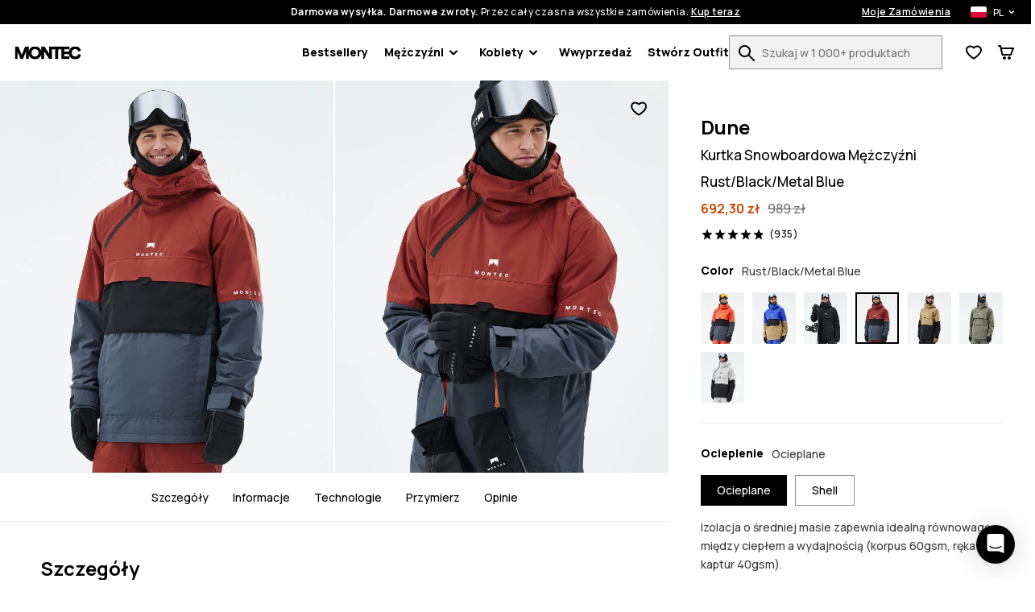

--- FILE ---
content_type: text/html; charset=utf-8
request_url: https://www.montecwear.com/pl/dune-kurtka-snowboardowa-mezczyzni-rust-black-metal-blue
body_size: 49487
content:
<!DOCTYPE html><html lang="pl" class="className variable"><head><meta charSet="utf-8"/><link rel="preconnect" href="https://bff.ridestore.org" crossorigin="use-credentials"/><link rel="preconnect" href="https://api.v2.prod.ridestore.com/klarna/"/><meta name="viewport" content="width=device-width, initial-scale=1"/><link rel="stylesheet" href="/_next/static/css/1dcdc11334a91349.css" data-precedence="next"/><link rel="stylesheet" href="/_next/static/css/6dca775e0522f370.css" data-precedence="next"/><link rel="stylesheet" href="/_next/static/css/703e3931597f9ad0.css" data-precedence="next"/><link rel="stylesheet" href="/_next/static/css/ad8cc0ab0d001572.css" data-precedence="next"/><link rel="stylesheet" href="/_next/static/css/4a90fc2bb2d4dda7.css" data-precedence="next"/><link rel="stylesheet" href="/_next/static/css/80c6924fb6e69175.css" data-precedence="next"/><link rel="stylesheet" href="/_next/static/css/b3abca60d1e7a18e.css" data-precedence="next"/><link rel="stylesheet" href="/_next/static/css/d55ebc29d6713fdd.css" data-precedence="next"/><link rel="stylesheet" href="/_next/static/css/048ad968883a3149.css" data-precedence="next"/><link rel="stylesheet" href="/_next/static/css/77cc6ec152240044.css" data-precedence="next"/><link rel="stylesheet" href="/_next/static/css/97eaef19985a00cc.css" data-precedence="next"/><link rel="stylesheet" href="/_next/static/css/95c833a8f6a46c0e.css" data-precedence="next"/><link rel="stylesheet" href="/_next/static/css/42148aa51ad1c8c5.css" data-precedence="next"/><link rel="stylesheet" href="/_next/static/css/433db08e8ddfcbb5.css" data-precedence="next"/><link rel="stylesheet" href="/_next/static/css/367ba48232f6d595.css" data-precedence="next"/><link rel="stylesheet" href="/_next/static/css/ca9fc80f38ebf4fd.css" data-precedence="next"/><link rel="preload" as="script" fetchPriority="low" href="/_next/static/chunks/webpack-81768a853c92a27c.js"/><script src="/_next/static/chunks/4bd1b696-66ac50ec7fa99942.js" async=""></script><script src="/_next/static/chunks/1684-e733a6882f3e1650.js" async=""></script><script src="/_next/static/chunks/main-app-f272674dec5f691a.js" async=""></script><script src="/_next/static/chunks/app/global-error-c24ac5d7ba785aed.js" async=""></script><script src="/_next/static/chunks/6874-ad2ee08679131963.js" async=""></script><script src="/_next/static/chunks/9884-15527410501eb083.js" async=""></script><script src="/_next/static/chunks/6967-152e72b048cb2cda.js" async=""></script><script src="/_next/static/chunks/app/%5Blang%5D/layout-e891f3a171cf6a9f.js" async=""></script><script src="/_next/static/chunks/app/%5Blang%5D/error-a89d13ca6a25bcf6.js" async=""></script><script src="/_next/static/chunks/3063-47afff46c9fa0041.js" async=""></script><script src="/_next/static/chunks/8670-7a1eb823c015095a.js" async=""></script><script src="/_next/static/chunks/9350-5cc36cd362c5a6e4.js" async=""></script><script src="/_next/static/chunks/2105-6aa34a093402101d.js" async=""></script><script src="/_next/static/chunks/3183-d3b041cba036288e.js" async=""></script><script src="/_next/static/chunks/5360-7427fbd37de20649.js" async=""></script><script src="/_next/static/chunks/1640-2d569c06d2804695.js" async=""></script><script src="/_next/static/chunks/6139-7855d09aeb98f57d.js" async=""></script><script src="/_next/static/chunks/9431-2d832d2282f0f171.js" async=""></script><script src="/_next/static/chunks/838-a2a026880d229b46.js" async=""></script><script src="/_next/static/chunks/8469-5b910f0a3db3a9d3.js" async=""></script><script src="/_next/static/chunks/app/%5Blang%5D/(stylecreator)/layout-9039e52ec8a9aa56.js" async=""></script><script src="/_next/static/chunks/app/%5Blang%5D/(defaultLayout)/not-found-0255e6be5fb289e8.js" async=""></script><script src="/_next/static/chunks/385-15e921b7d9534bb8.js" async=""></script><script src="/_next/static/chunks/1412-c596b53494833383.js" async=""></script><script src="/_next/static/chunks/app/%5Blang%5D/(defaultLayout)/layout-9f2aa4881bb9f19b.js" async=""></script><script src="/_next/static/chunks/3321-77590a29ef54f37f.js" async=""></script><script src="/_next/static/chunks/app/%5Blang%5D/(return)/layout-5fd69411a8cff816.js" async=""></script><script src="/_next/static/chunks/4996-c6159bdedd4a8bfd.js" async=""></script><script src="/_next/static/chunks/4059-bfdea013bd94bc74.js" async=""></script><script src="/_next/static/chunks/6266-64c85e9f5bb0635a.js" async=""></script><script src="/_next/static/chunks/7977-0bcaab6b05d01099.js" async=""></script><script src="/_next/static/chunks/2009-644de8375ab41d67.js" async=""></script><script src="/_next/static/chunks/885-7a69a1df78eddab7.js" async=""></script><script src="/_next/static/chunks/7744-d57e9ec89e91ae16.js" async=""></script><script src="/_next/static/chunks/app/%5Blang%5D/(defaultLayout)/%5Bslug%5D/page-9d45bf1a2a9d60c0.js" async=""></script><link rel="preload" href="/images/H2053_01_KGYzeGb.jpg?w=375" as="image"/><meta name="next-size-adjust" content=""/><title>Montec Dune Kurtka Snowboardowa Mężczyźni Rust/Black/Metal Blue - Brązowy | Montecwear.com</title><meta name="description" content="Kup Montec Dune Kurtka Snowboardowa Mężczyźni Rust/Black/Metal Blue (Brązowy) online w Montecwear.com. ✓Darmowa Dostawa &amp; Zwroty ✓30-dniowa Gwarancja Zwrotu Pieniędzy ✓Szybka Dostawa"/><meta name="build-p" data-srv="na" data-country="US" content="montec"/><meta name="build-env" content="1"/><meta name="project-env" data-cf="1" content="production"/><meta name="extraAlternates" content="[base64]"/><meta name="cacheTag" content="page,product-configurable-54556b20-df49-4475-a0cb-c5ae5bfb7d3e"/><link rel="canonical" href="https://www.montecwear.com/pl/dune-kurtka-snowboardowa-mezczyzni-rust-black-metal-blue"/><link rel="alternate" hrefLang="en-US" href="https://www.montecwear.com/dune-snowboard-jacket-men-rust-black-metal-blue"/><link rel="alternate" hrefLang="en-CA" href="https://www.montecwear.com/ca/dune-snowboard-jacket-men-rust-black-metal-blue"/><link rel="alternate" hrefLang="fr-CA" href="https://www.montecwear.com/ca-fr/dune-veste-snowboard-homme-rust-black-metal-blue"/><link rel="alternate" hrefLang="en-GB" href="https://www.montecwear.com/uk/dune-snowboard-jacket-men-rust-black-metal-blue"/><link rel="alternate" hrefLang="de" href="https://www.montecwear.com/de/dune-snowboardjacke-herren-rust-black-metal-blue"/><link rel="alternate" hrefLang="fr" href="https://www.montecwear.com/fr/dune-veste-snowboard-homme-rust-black-metal-blue"/><link rel="alternate" hrefLang="sv" href="https://www.montecwear.com/se/dune-snowboardjacka-man-rust-black-metal-blue"/><link rel="alternate" hrefLang="nb" href="https://www.montecwear.com/no/dune-snowboardjakke-herre-rust-black-metal-blue"/><link rel="alternate" hrefLang="fi" href="https://www.montecwear.com/fi/dune-lumilautailutakki-miehet-rust-black-metal-blue"/><link rel="alternate" hrefLang="it" href="https://www.montecwear.com/it/dune-giacca-snowboard-uomo-rust-black-metal-blue"/><link rel="alternate" hrefLang="de-AT" href="https://www.montecwear.com/at/dune-snowboardjacke-herren-rust-black-metal-blue"/><link rel="alternate" hrefLang="de-CH" href="https://www.montecwear.com/ch/dune-snowboardjacke-herren-rust-black-metal-blue"/><link rel="alternate" hrefLang="nl" href="https://www.montecwear.com/nl/dune-snowboard-jas-heren-rust-black-metal-blue"/><link rel="alternate" hrefLang="da" href="https://www.montecwear.com/dk/dune-snowboardjakke-herre-rust-black-metal-blue"/><link rel="alternate" hrefLang="pl" href="https://www.montecwear.com/pl/dune-kurtka-snowboardowa-mezczyzni-rust-black-metal-blue"/><link rel="alternate" hrefLang="cs" href="https://www.montecwear.com/cz/dune-bunda-na-snowboard-panske-rust-black-metal-blue"/><link rel="alternate" hrefLang="es" href="https://www.montecwear.com/es/dune-chaqueta-snowboard-hombre-rust-black-metal-blue"/><link rel="alternate" hrefLang="ja" href="https://www.montecwear.com/jp/dune-snowboard-jacket-men-rust-black-metal-blue-ja"/><link rel="alternate" hrefLang="en-AU" href="https://www.montecwear.com/au/dune-snowboard-jacket-men-rust-black-metal-blue"/><link rel="alternate" hrefLang="en-NZ" href="https://www.montecwear.com/nz/dune-snowboard-jacket-men-rust-black-metal-blue"/><link rel="alternate" hrefLang="x-default" href="https://www.montecwear.com/dune-snowboard-jacket-men-rust-black-metal-blue"/><link rel="shortcut icon" href="/favicons/montec/favicon.ico"/><link rel="icon" href="/favicons/montec/favicon-32x32.png" sizes="32x32" type="image/png"/><link rel="icon" href="/favicons/montec/favicon-16x16.png" sizes="16x16" type="image/png"/><link rel="apple-touch-icon" href="/favicons/montec/apple-icon.png" sizes="180x180"/><script src="/_next/static/chunks/polyfills-42372ed130431b0a.js" noModule=""></script><script data-cfasync="false" nonce="c6023a9e-05c8-4aff-a08a-2f75adc4613f">try{(function(w,d){!function(j,k,l,m){if(j.zaraz)console.error("zaraz is loaded twice");else{j[l]=j[l]||{};j[l].executed=[];j.zaraz={deferred:[],listeners:[]};j.zaraz._v="5874";j.zaraz._n="c6023a9e-05c8-4aff-a08a-2f75adc4613f";j.zaraz.q=[];j.zaraz._f=function(n){return async function(){var o=Array.prototype.slice.call(arguments);j.zaraz.q.push({m:n,a:o})}};for(const p of["track","set","ecommerce","debug"])j.zaraz[p]=j.zaraz._f(p);j.zaraz.init=()=>{var q=k.getElementsByTagName(m)[0],r=k.createElement(m),s=k.getElementsByTagName("title")[0];s&&(j[l].t=k.getElementsByTagName("title")[0].text);j[l].x=Math.random();j[l].w=j.screen.width;j[l].h=j.screen.height;j[l].j=j.innerHeight;j[l].e=j.innerWidth;j[l].l=j.location.href;j[l].r=k.referrer;j[l].k=j.screen.colorDepth;j[l].n=k.characterSet;j[l].o=(new Date).getTimezoneOffset();j[l].q=[];for(;j.zaraz.q.length;){const w=j.zaraz.q.shift();j[l].q.push(w)}r.defer=!0;for(const x of[localStorage,sessionStorage])Object.keys(x||{}).filter(z=>z.startsWith("_zaraz_")).forEach(y=>{try{j[l]["z_"+y.slice(7)]=JSON.parse(x.getItem(y))}catch{j[l]["z_"+y.slice(7)]=x.getItem(y)}});r.referrerPolicy="origin";r.src="/z-tr/s.js?z="+btoa(encodeURIComponent(JSON.stringify(j[l])));q.parentNode.insertBefore(r,q)};["complete","interactive"].includes(k.readyState)?zaraz.init():j.addEventListener("DOMContentLoaded",zaraz.init)}}(w,d,"zarazData","script");window.zaraz._p=async d$=>new Promise(ea=>{if(d$){d$.e&&d$.e.forEach(eb=>{try{const ec=d.querySelector("script[nonce]"),ed=ec?.nonce||ec?.getAttribute("nonce"),ee=d.createElement("script");ed&&(ee.nonce=ed);ee.innerHTML=eb;ee.onload=()=>{d.head.removeChild(ee)};d.head.appendChild(ee)}catch(ef){console.error(`Error executing script: ${eb}\n`,ef)}});Promise.allSettled((d$.f||[]).map(eg=>fetch(eg[0],eg[1])))}ea()});zaraz._p({"e":["(function(w,d){})(window,document)"]});})(window,document)}catch(e){throw fetch("/z-tr/t"),e;};</script></head><body><script defer>
    if (window.sessionStorage){
        try { sessionStorage.setItem("isp", "{\"f.hideTheDiscountFormInCheckout\":\"true\",\"f.kustomCheckoutOverride\":\"true\"}"); } catch (e) {}
        if (typeof trackFeatureFlag !== "function") {
          trackFeatureFlag = function (key) {
            try { sessionStorage.setItem("trackff:" + key, "1"); } catch (e) {}
          };
        }
        if (typeof zaraz !== "undefined") {
          [].forEach(function (prop) {
            trackFeatureFlag(prop);
          });
        var expTracked = false;
        var zarazTrackList = [["CHECKOUT_NAMES_LAST","false","72048b6c"],["enableShippingSelectionWithoutAddress","false","f3dfee34"],["hideTheDiscountFormInCheckout","true","f9262519"],["kustomCheckoutOverride","true","362d4aa9"],["showProductVideoFirst","false","46361154"],["showStylecreatorVideo","false","8cd6f846"],["turnKlarnaInAdyenOn","false","770c9f61"]];
        function trackExp () {
          if (expTracked) return;
          expTracked = true;
          setTimeout(function () {
            trackFeatureFlag = function (key) {
              // find key in zarazTrackList pick it and remove from array
              var dataIndex = zarazTrackList.findIndex(function (item) { return item[0] === key });
              if (dataIndex === -1) return;
              var data = zarazTrackList.splice(dataIndex, 1)[0];
              console.log("tracking feature flag", data);
              zaraz.track("experience_impression", {
                isCustomEvent: true,
                exp_variant_string: "configcat-" + data[0] + "-" + data[1],
                variation_id: data[2],
              });
            };
            try {
              // track delayed feature flags
              var toTrackList = Object.keys(sessionStorage).filter(function (key) {
                return key.startsWith("trackff:");
              });
              toTrackList.forEach(function (key) {
                var flagKey = key.replace("trackff:", "");
                sessionStorage.removeItem(key);
                trackFeatureFlag(flagKey);
              });
            } catch (e) {}
          }, 10);
        }
        if (document.cookie && document.cookie.includes('":true')) {trackExp()}
        document.addEventListener("zarazConsentChoicesUpdated", function () {
          if (Object.values(zaraz.consent.getAll())[0]) {trackExp()}
        });
     }}</script><span></span><div class="hO" data-deep="skip-link"><button aria-label="Przejdź do głównej treści" type="button" tabindex="0">Przejdź do głównej treści</button><button aria-label="Przejdź do wyszukiwania" type="button" tabindex="0">Przejdź do wyszukiwania</button></div><div class="cX" id="topBar"><div class="fc"><div class="cT"><div class="fe"><span><strong>Darmowa wysyłka. Darmowe zwroty.</strong> <!-- -->Przez cały czas na wszystkie zamówienia.<!-- --> <button class="c_" aria-label="Kup teraz na stronie wyszukiwania produktów">Kup teraz</button></span><div class="dn"><a class="c_" aria-label="Moje Zamówienia" href="/pl/orders">Moje Zamówienia</a><div class="in io"><button class="ip iq" aria-expanded="false" aria-controls="countryModal" aria-label="Wybrany kraj: Polska" data-deep="switcher-button"><span><div class="gv gB"></div></span><span>PL</span><svg width="24" height="24" fill="none" viewBox="0 0 24 24" id="langSwitcher-iconChevron"><path d="M16 9.99994L12 13.9999L8 9.99994" stroke="currentColor" stroke-width="2" stroke-linecap="round" stroke-linejoin="round"></path></svg> </button></div></div></div></div></div><nav class="dc cT de df"><button aria-label="Otwórz menu" class="fk hL" type="button"><svg width="16" height="8"><path d="M0 1c0-.6.4-1 1-1h14a1 1 0 110 2H1a1 1 0 01-1-1zm0 6c0-.6.4-1 1-1h14a1 1 0 110 2H1a1 1 0 01-1-1z" fill="currentColor"></path></svg><span></span></button><!--$!--><template data-dgst="BAILOUT_TO_CLIENT_SIDE_RENDERING"></template><!--/$--><div class="di dj"><a href="/pl/"><img alt="Montecwear Strona główna" data-dark="true" loading="lazy" width="88" height="21" decoding="async" data-nimg="1" style="color:transparent" src="/assets/images/montec-logo-horizontal.svg"/></a></div><nav aria-label="Nawigacja główna" class="fn"><ul class="fo"><li class="fp ft"><a href="/pl/bestsellery">Bestsellery</a></li><li id="Mężczyźni" class="fp ft"><button type="button" data-e2e="M" aria-controls="MężczyźniSubMenu" aria-haspopup="true" aria-expanded="false" id="MężczyźniButton">Mężczyźni<div class="fq"><svg width="10" height="7" viewBox="0 0 10 7" fill="none" xmlns="http://www.w3.org/2000/svg"><path d="M8.99951 1.3468L4.99951 5.3468L0.999511 1.3468" stroke="currentColor" stroke-width="2" stroke-linecap="round" stroke-linejoin="round"></path></svg></div></button><ul id="MężczyźniSubMenu" class="fs fv" hidden=""><div class="hO" data-deep="skip-link"><button aria-label="Pominięcie podmenu" type="button" tabindex="0" id="MężczyźniSkipSubmenuButton">Pominięcie podmenu</button></div><li class="fu"><ul class="gN"><li class="hB hy"><a aria-label="Odzież - Zobacz wszystko dla mężczyźni" class="" href="/pl/odziez-meska"><div class=""></div>Odzież</a><button class="hw" aria-expanded="false" aria-controls="menOdzieżList" aria-label="Odzież toggle list"><svg width="24" height="24" aria-hidden="true"><use href="#rs-expand"></use></svg></button><ul class="hz" id="menOdzieList" hidden=""><li><a aria-label="Odziez Narciarska Meska" href="/pl/odziez-narciarska-meska">Odzież Narciarska</a></li><li><a aria-label="Odziez Snowboardowa Meska" href="/pl/odziez-snowboardowa-meska">Odzież Snowboardowa</a></li></ul></li><li class="hB hy"><a aria-label="Outfit Meska" class="" href="/pl/outfit-meska"><div class=""></div>Outfit</a><button class="hw" aria-expanded="false" aria-controls="menOutfitList" aria-label="Outfit toggle list"><svg width="24" height="24" aria-hidden="true"><use href="#rs-expand"></use></svg></button><ul class="hz" id="menOutfitList" hidden=""><li><a aria-label="Outfit Narciarski Meska" href="/pl/outfit-narciarski-meska">Outfit Narciarski</a></li><li><a aria-label="Outfit Snowboardowy Meska" href="/pl/outfit-snowboardowy-meska">Outfit Snowboardowy</a></li></ul></li><li class="hB"><a aria-label="Nowosci Meskie" class="" href="/pl/nowosci-meskie"><div class=""></div>Nowości</a></li><li class="hB"><a aria-label="Wyprzedaz Meska" class="" href="/pl/wyprzedaz-meska"><div class=""></div>Wyprzedaż</a></li><li class="hB"><a aria-label="Renewed" class="" href="/pl/renewed"><div class=""></div>Renewed</a></li><li class="hB gO"><a aria-label="Odzież - Zobacz wszystko dla mężczyźni" class="" href="/pl/odziez-meska"><div class=""></div>Zobacz wszystko dla mężczyźni<div class="hE"><svg width="10" height="7" viewBox="0 0 10 7" fill="none" xmlns="http://www.w3.org/2000/svg"><path d="M8.99951 1.3468L4.99951 5.3468L0.999511 1.3468" stroke="currentColor" stroke-width="2" stroke-linecap="round" stroke-linejoin="round"></path></svg></div></a></li></ul></li><li><ul class="gP"><li class="hB hy"><a aria-label="Kurtki Meskie" data-e2e="MI" class="hC" href="/pl/kurtki-meskie"><div class="hD" style="--backgroundSub:url(/images/H2038_01_rJ3akqe.jpg?w=38)"></div>Kurtki</a><button class="hw" aria-expanded="false" aria-controls="menKurtkiList" aria-label="Kurtki toggle list"><svg width="24" height="24" aria-hidden="true"><use href="#rs-expand"></use></svg></button><ul class="hz hA" id="menKurtkiList" hidden=""><li><a data-e2e="MISI" aria-label="Kurtki Narciarskie Meskie" href="/pl/kurtki-narciarskie-meskie">Kurtki Narciarskie</a></li><li><a aria-label="Kurtki Snowboardowe Meskie" href="/pl/kurtki-snowboardowe-meskie">Kurtki Snowboardowe</a></li></ul></li><li class="hB hy"><a aria-label="Spodnie Meskie" class="hC" href="/pl/spodnie-meskie"><div class="hD" style="--backgroundSub:url(/images/H1218_01_JusuVGA.jpg?w=38)"></div>Spodnie</a><button class="hw" aria-expanded="false" aria-controls="menSpodnieList" aria-label="Spodnie toggle list"><svg width="24" height="24" aria-hidden="true"><use href="#rs-expand"></use></svg></button><ul class="hz hA" id="menSpodnieList" hidden=""><li><a aria-label="Spodnie Narciarskie Meskie" href="/pl/spodnie-narciarskie-meskie">Spodnie Narciarskie</a></li><li><a aria-label="Spodnie Snowboardowe Meskie" href="/pl/spodnie-snowboardowe-meskie">Spodnie Snowboardowe</a></li></ul></li><li class="hB"><a aria-label="Gogle Narciarskie Meskie" class="hC" href="/pl/gogle-narciarskie-meskie"><div class="hD" style="--backgroundSub:url(/images/H1685_01_BBTHU0N.jpg?w=38)"></div>Gogle Narciarskie</a></li><li class="hB"><a aria-label="Polary Meskie" class="hC" href="/pl/polary-meskie"><div class="hD" style="--backgroundSub:url(/images/H1559_01_1C3mSt1.jpg?w=38)"></div>Polary</a></li><li class="hB"><a aria-label="Odziez Termiczna Meska" class="hC" href="/pl/odziez-termiczna-meska"><div class="hD" style="--backgroundSub:url(/images/H0952_01_EVrTdrn.jpg?w=38)"></div>Odzież Termiczna</a></li><li class="hB"><a aria-label="Rekawice Narciarskie Meskie" class="hC" href="/pl/rekawice-narciarskie-meskie"><div class="hD" style="--backgroundSub:url(/images/E/6/E6564_10.jpg?w=38)"></div>Rękawice Narciarskie</a></li><li class="hB"><a aria-label="Czapki Beanie Meskie" class="hC" href="/pl/czapki-beanie-meskie"><div class="hD" style="--backgroundSub:url(/images/H2317_01_mN3DLd5.jpg?w=38)"></div>Czapki Beanie</a></li><li class="hB"><a aria-label="Maski Narciarskie Meskie" class="hC" href="/pl/maski-narciarskie-meskie"><div class="hD" style="--backgroundSub:url(/images/H2340_01_oXZb6YT.jpg?w=38)"></div>Maski Narciarskie</a></li></ul></li></ul></li><li id="Kobiety" class="fp ft"><button type="button" data-e2e="M" aria-controls="KobietySubMenu" aria-haspopup="true" aria-expanded="false" id="KobietyButton">Kobiety<div class="fq"><svg width="10" height="7" viewBox="0 0 10 7" fill="none" xmlns="http://www.w3.org/2000/svg"><path d="M8.99951 1.3468L4.99951 5.3468L0.999511 1.3468" stroke="currentColor" stroke-width="2" stroke-linecap="round" stroke-linejoin="round"></path></svg></div></button><ul id="KobietySubMenu" class="fs fv" hidden=""><div class="hO" data-deep="skip-link"><button aria-label="Pominięcie podmenu" type="button" tabindex="0" id="KobietySkipSubmenuButton">Pominięcie podmenu</button></div><li class="fu"><ul class="gN"><li class="hB hy"><a aria-label="Odzież - Zobacz wszystko dla kobiety" class="" href="/pl/odziez-damska"><div class=""></div>Odzież</a><button class="hw" aria-expanded="false" aria-controls="womenOdzieżList" aria-label="Odzież toggle list"><svg width="24" height="24" aria-hidden="true"><use href="#rs-expand"></use></svg></button><ul class="hz" id="womenOdzieList" hidden=""><li><a aria-label="Odziez Narciarska Damska" href="/pl/odziez-narciarska-damska">Odzież Narciarska</a></li><li><a aria-label="Odziez Snowboardowa Damska" href="/pl/odziez-snowboardowa-damska">Odzież Snowboardowa</a></li></ul></li><li class="hB hy"><a aria-label="Outfit Damska" class="" href="/pl/outfit-damska"><div class=""></div>Outfit</a><button class="hw" aria-expanded="false" aria-controls="womenOutfitList" aria-label="Outfit toggle list"><svg width="24" height="24" aria-hidden="true"><use href="#rs-expand"></use></svg></button><ul class="hz" id="womenOutfitList" hidden=""><li><a aria-label="Outfit Narciarski Damska" href="/pl/outfit-narciarski-damska">Outfit Narciarski</a></li><li><a aria-label="Outfit Snowboardowy Damska" href="/pl/outfit-snowboardowy-damska">Outfit Snowboardowy</a></li></ul></li><li class="hB"><a aria-label="Nowosci Damskie" class="" href="/pl/nowosci-damskie"><div class=""></div>Nowości</a></li><li class="hB"><a aria-label="Wyprzedaz Damska" class="" href="/pl/wyprzedaz-damska"><div class=""></div>Wyprzedaż</a></li><li class="hB"><a aria-label="Renewed" class="" href="/pl/renewed"><div class=""></div>Renewed</a></li><li class="hB gO"><a aria-label="Odzież - Zobacz wszystko dla kobiety" class="" href="/pl/odziez-damska"><div class=""></div>Zobacz wszystko dla kobiety<div class="hE"><svg width="10" height="7" viewBox="0 0 10 7" fill="none" xmlns="http://www.w3.org/2000/svg"><path d="M8.99951 1.3468L4.99951 5.3468L0.999511 1.3468" stroke="currentColor" stroke-width="2" stroke-linecap="round" stroke-linejoin="round"></path></svg></div></a></li></ul></li><li><ul class="gP"><li class="hB hy"><a aria-label="Kurtki Damskie" data-e2e="MI" class="hC" href="/pl/kurtki-damskie"><div class="hD" style="--backgroundSub:url(/images/H1245_01_Aq4Pz7a.jpg?w=38)"></div>Kurtki</a><button class="hw" aria-expanded="false" aria-controls="womenKurtkiList" aria-label="Kurtki toggle list"><svg width="24" height="24" aria-hidden="true"><use href="#rs-expand"></use></svg></button><ul class="hz hA" id="womenKurtkiList" hidden=""><li><a data-e2e="MISI" aria-label="Kurtki Narciarskie Damskie" href="/pl/kurtki-narciarskie-damskie">Kurtki Narciarskie</a></li><li><a aria-label="Kurtki Snowboardowe Damskie" href="/pl/kurtki-snowboardowe-damskie">Kurtki Snowboardowe</a></li></ul></li><li class="hB hy"><a aria-label="Spodnie Damskie" class="hC" href="/pl/spodnie-damskie"><div class="hD" style="--backgroundSub:url(/images/H1270_01_qTd87M3.jpg?w=38)"></div>Spodnie</a><button class="hw" aria-expanded="false" aria-controls="womenSpodnieList" aria-label="Spodnie toggle list"><svg width="24" height="24" aria-hidden="true"><use href="#rs-expand"></use></svg></button><ul class="hz hA" id="womenSpodnieList" hidden=""><li><a aria-label="Spodnie Narciarskie Damskie" href="/pl/spodnie-narciarskie-damskie">Spodnie Narciarskie</a></li><li><a aria-label="Spodnie Snowboardowe Damskie" href="/pl/spodnie-snowboardowe-damskie">Spodnie Snowboardowe</a></li></ul></li><li class="hB"><a aria-label="Gogle Narciarskie Damskie" class="hC" href="/pl/gogle-narciarskie-damskie"><div class="hD" style="--backgroundSub:url(/images/H3129_01_hd6v3xA.jpg?w=38)"></div>Gogle Narciarskie</a></li><li class="hB"><a aria-label="Polary Damskie" class="hC" href="/pl/polary-damskie"><div class="hD" style="--backgroundSub:url(/images/H1570_01_8R4bHai.jpg?w=38)"></div>Polary</a></li><li class="hB"><a aria-label="Rekawice Narciarskie Damskie" class="hC" href="/pl/rekawice-narciarskie-damskie"><div class="hD" style="--backgroundSub:url(/images/E/6/E6564_10.jpg?w=38)"></div>Rękawice Narciarskie</a></li><li class="hB"><a aria-label="Odziez Termiczna Damska" class="hC" href="/pl/odziez-termiczna-damska"><div class="hD" style="--backgroundSub:url(/images/H3071_01_KRnGppy.jpg?w=38)"></div>Odzież Termiczna</a></li><li class="hB"><a aria-label="Maski Narciarskie Damskie" class="hC" href="/pl/maski-narciarskie-damskie"><div class="hD" style="--backgroundSub:url(/images/H1587_01_nTSxK1P.jpg?w=38)"></div>Maski Narciarskie</a></li><li class="hB"><a aria-label="Czapki Beanie Damskie" class="hC" href="/pl/czapki-beanie-damskie"><div class="hD" style="--backgroundSub:url(/images/H2317_01_mN3DLd5.jpg?w=38)"></div>Czapki Beanie</a></li></ul></li></ul></li><li class="fp ft"><a href="/pl/wwyprzedaz-narciarskie">Wwyprzedaż</a></li><li class="fp"><a href="/pl/create/women" id="createOutfitLink">Stwórz Outfit<!-- --> </a></li></ul></nav><div class="do"><form class="iM" id="searchForm" action="/pl/search"><div class="iN"><div class="iO"><label for="search">Szukaj w 1 000+ produktach</label><input id="search" type="text" class="iQ" placeholder="Szukaj w 1 000+ produktach" autoComplete="off" name="q" value=""/><button aria-label="Szukaj w 1 000+ produktach" tabindex="-1" class="fk iR" type="button"><svg width="20" height="20" viewBox="0 0 20 20" aria-hidden="true"><use href="/assets/symbols/top-nav-search.svg#rs-top-nav-search"></use></svg><span></span></button></div></div></form><div class="dl"><div><button aria-label="Zobacz listę życzeń" data-e2e="FCN" class="fk dg" type="button"><svg width="20" height="18" viewBox="0 0 20 18" aria-hidden="true"><path d="M8.97213 17.2157L10 15.5L11.0536 17.2C10.4174 17.5943 9.61423 17.6003 8.97213 17.2157ZM8.49218 3.50745C7.71917 2.98243 6.70926 2.5 5.60808 2.5C3.08273 2.5 1.60046 4.35714 2.09455 6.90625C2.94048 11.2706 10 15.5 10 15.5C8.97213 17.2157 8.97252 17.2159 8.97213 17.2157L8.96813 17.2133L8.96156 17.2093L8.94081 17.1967C8.92366 17.1863 8.89993 17.1718 8.87001 17.1533C8.8102 17.1164 8.72561 17.0636 8.61952 16.996C8.40752 16.8607 8.10873 16.6655 7.74967 16.4184C7.03429 15.9259 6.06604 15.2178 5.06315 14.3585C4.0659 13.5039 2.99626 12.4675 2.1042 11.3133C1.22465 10.1752 0.425295 8.80467 0.131093 7.28682C-0.204593 5.55495 0.0971789 3.8269 1.15547 2.50009C2.22058 1.16473 3.84213 0.5 5.60808 0.5C7.43175 0.5 8.94766 1.35898 9.88811 2.04462C9.92598 2.07223 9.96328 2.09983 10 2.12737C10.0367 2.09983 10.074 2.07223 10.1119 2.04462C11.0523 1.35898 12.5683 0.5 14.3919 0.5C18.337 0.5 20.6129 4.15474 19.8515 7.36746C19.5024 8.84055 18.6936 10.1821 17.8124 11.3083C16.9189 12.4501 15.8629 13.4815 14.8803 14.336C13.8928 15.1949 12.945 15.9046 12.2456 16.3991C11.8947 16.6473 11.6033 16.8434 11.3967 16.9793C11.2933 17.0473 11.2109 17.1003 11.1527 17.1374C11.138 17.1468 11.1248 17.1552 11.1132 17.1625C11.1019 17.1697 11.0922 17.1759 11.0839 17.181L11.0638 17.1936L11.0575 17.1976L11.0536 17.2C11.0532 17.2002 11.0536 17.2 10 15.5C10 15.5 16.8792 11.2363 17.9054 6.90625C18.3995 4.82142 16.9173 2.5 14.3919 2.5C13.2907 2.5 12.2808 2.98243 11.5078 3.50745C10.5852 4.13411 10 4.82143 10 4.82143C10 4.82143 9.41484 4.13411 8.49218 3.50745Z" fill="currentColor"></path></svg><span></span></button></div><button aria-label="Koszyk" class="fk dg" type="button"><svg width="20" height="18" viewBox="0 0 20 18" aria-hidden="true"><path fill-rule="evenodd" clip-rule="evenodd" d="M1 0C0.447715 0 0 0.447715 0 1C0 1.55228 0.447715 2 1 2V1L1.00001 2H1.00005H1.00021H1.00033H1.00048H1.00065H1.00085H1.0019H1.00337H1.00426H1.00474H1.00525H1.00754H1.01022H1.01096H1.01171H1.01331H1.05176H1.19531H1.6875H2.20177L4.52487 12.2216C4.64465 12.7486 5.16032 13.083 5.68704 12.9824C5.74792 12.9939 5.81075 13 5.875 13H16C16.4168 13 16.79 12.7414 16.9363 12.3511L19.9363 4.35112C20.0515 4.04403 20.0087 3.69998 19.8219 3.43041C19.6351 3.16083 19.328 3 19 3H4.48005L3.97513 0.778379C3.87166 0.32309 3.4669 0 3 0H1.6875H1.19531H1.05176H1.04565H1.03991H1.03853H1.03717H1.03453H1.02953H1.02065H1.01964H1.01867H1.01771H1.01678H1.01588H1.01499H1.01331H1.00754H1.00525H1.00474H1.00426H1.00337H1.00085H1.00048H1.00033H1.00021H1.00005H1.00001L1 1V0ZM4.93459 5L6.29823 11H15.307L17.557 5H4.93459ZM8 14C6.89543 14 6 14.8954 6 16C6 17.1046 6.89543 18 8 18C9.10457 18 10 17.1046 10 16C10 14.8954 9.10457 14 8 14ZM12 16C12 14.8954 12.8954 14 14 14C15.1046 14 16 14.8954 16 16C16 17.1046 15.1046 18 14 18C12.8954 18 12 17.1046 12 16Z" fill="currentColor"></path></svg><span></span></button></div></div></nav></div><main class="jd" data-e2e="PPG"><section aria-roledescription="carousel" class="HM" style="position:relative;width:100%"><div class="hO" data-deep="skip-link"><button aria-label="Pomiń obrazy" type="button" tabindex="0">Pomiń obrazy</button></div><div class="HO" data-scrollable="true"><div class="HP" style="transform:translateX(-0px);transition:transform 0.6s;display:flex"><div role="group" aria-roledescription="slide" aria-label="Slajd 1 z 9"><div class="dt du sH" data-e2e="IW"><picture><source media="(min-width: 1024px)" srcSet="/images/H2053_01_KGYzeGb.jpg?w=750"/><img src="/images/H2053_01_KGYzeGb.jpg?w=375" fetchPriority="high" width="375" height="441" alt="Dune Kurtka Snowboardowa Mężczyźni Rust/Black/Metal Blue, Zdjęcie 1 z 9" tabindex="0"/></picture></div></div><div role="group" aria-roledescription="slide" aria-label="Slajd 2 z 9"><div class="dt du sH" data-e2e="IW"><picture><source media="(min-width: 1024px)" srcSet="/images/H2053_02_AhAbTzX.jpg?w=750"/><img src="/images/H2053_02_AhAbTzX.jpg?w=375" loading="lazy" width="375" height="441" alt="Dune Kurtka Snowboardowa Mężczyźni Rust/Black/Metal Blue, Zdjęcie 2 z 9" tabindex="0"/></picture></div></div><div role="group" data-e2e="SOI" aria-roledescription="slide" aria-label="Slajd 3 z 9"><div class="mW"><div class="dt du" data-e2e="IW"><picture><source media="(min-width: 1000px)" srcSet="/images/H2053_03_NcBAadD.jpg?w=525"/><img src="/images/H2053_03_NcBAadD.jpg?w=375" loading="lazy" width="375" height="441" alt="Dune Kurtka Snowboardowa Mężczyźni Rust/Black/Metal Blue, Zdjęcie 3 z 9"/></picture></div></div></div><div role="group" aria-roledescription="slide" aria-label="Slajd 4 z 9"><div class="dt du sH" data-e2e="IW"><picture><source media="(min-width: 1024px)" srcSet="/images/H2053_04_MoqLbHf.jpg?w=750"/><img src="/images/H2053_04_MoqLbHf.jpg?w=375" loading="lazy" width="375" height="441" alt="Dune Kurtka Snowboardowa Mężczyźni Rust/Black/Metal Blue, Zdjęcie 4 z 9" tabindex="0"/></picture></div></div><div role="group" aria-roledescription="slide" aria-label="Slajd 5 z 9"><div class="dt du sH" data-e2e="IW"><picture><source media="(min-width: 1024px)" srcSet="/images/H2053_05_OJwioAl.jpg?w=750"/><img src="/images/H2053_05_OJwioAl.jpg?w=375" loading="lazy" width="375" height="441" alt="Dune Kurtka Snowboardowa Mężczyźni Rust/Black/Metal Blue, Zdjęcie 5 z 9" tabindex="0"/></picture></div></div><div role="group" aria-roledescription="slide" aria-label="Slajd 6 z 9"><div class="dt du sH" data-e2e="IW"><picture><source media="(min-width: 1024px)" srcSet="/images/H2053_06_v2oFGKt.jpg?w=750"/><img src="/images/H2053_06_v2oFGKt.jpg?w=375" loading="lazy" width="375" height="441" alt="Dune Kurtka Snowboardowa Mężczyźni Rust/Black/Metal Blue, Zdjęcie 6 z 9" tabindex="0"/></picture></div></div><div role="group" aria-roledescription="slide" aria-label="Slajd 7 z 9"><div class="dt du sH" data-e2e="IW"><picture><source media="(min-width: 1024px)" srcSet="/images/H2053_07_Fva0pMq.jpg?w=750"/><img src="/images/H2053_07_Fva0pMq.jpg?w=375" loading="lazy" width="375" height="441" alt="Dune Kurtka Snowboardowa Mężczyźni Rust/Black/Metal Blue, Zdjęcie 7 z 9" tabindex="0"/></picture></div></div><div role="group" aria-roledescription="slide" aria-label="Slajd 8 z 9"><div class="dt du sH" data-e2e="IW"><picture><source media="(min-width: 1024px)" srcSet="/images/H2053_08_Zmp8gjZ.jpg?w=750"/><img src="/images/H2053_08_Zmp8gjZ.jpg?w=375" loading="lazy" width="375" height="441" alt="Dune Kurtka Snowboardowa Mężczyźni Rust/Black/Metal Blue, Zdjęcie 8 z 9" tabindex="0"/></picture></div></div><div role="group" aria-roledescription="slide" aria-label="Slajd 9 z 9"><div class="dt du sH" data-e2e="IW"><picture><source media="(min-width: 1024px)" srcSet="/images/H2053_09_oEQzI6r.jpg?w=750"/><img src="/images/H2053_09_oEQzI6r.jpg?w=375" loading="lazy" width="375" height="441" alt="Dune Kurtka Snowboardowa Mężczyźni Rust/Black/Metal Blue, Zdjęcie 9 z 9" tabindex="0"/></picture></div></div></div></div><div class="Ib Lq Ls" id="gallery-actions"><div class="Nf"><div class="Ng" data-e2e="FAV"><button aria-label="Dodaj do ulubionych" class="fk" type="button"><svg width="24" height="24" aria-hidden="true"><use href="#rs-fav"></use></svg><span></span></button></div></div></div></section><section id="product-actions"><div class="IW" style="top:0px"><div class="Ga ji"><h1 class="Gc"><span class="Ge" data-e2e="HN">Dune </span><span class="Gf">Kurtka Snowboardowa Mężczyźni Rust/Black/Metal Blue</span></h1><div class="Gg"><div class="Gh Gi" aria-label="Cena obniżona 692,30 zł">692,30 zł</div><div class="Gj"><del aria-label="Oryginalna cena 989 zł">989 zł</del></div></div><button type="button" class="Gk" data-e2e="RS" aria-label="Zobacz oceny i recenzje, ocenione na 4.9 z 5, na podstawie 935 recenzji"><div class="qq Gl" role="img" aria-label="Rating: 4.9 z 5 gwiazdek" style="height:16px;width:80px"><div style="display:flex;gap:0" aria-hidden="true"><svg width="16" height="16"><use href="#rs-icon-crisp-star-filled"></use></svg><svg width="16" height="16"><use href="#rs-icon-crisp-star-filled"></use></svg><svg width="16" height="16"><use href="#rs-icon-crisp-star-filled"></use></svg><svg width="16" height="16"><use href="#rs-icon-crisp-star-filled"></use></svg><svg width="16" height="16" viewBox="0 0 14 14" aria-hidden="true"><defs><linearGradient id="starGradient-0-54556b20-df49-4475-a0cb-c5ae5bfb7d3e" x1="0%" y1="0%" x2="100%" y2="0%"><stop offset="0.9" stop-color="currentColor"></stop><stop offset="0.9" stop-color="#eee"></stop></linearGradient></defs><path d="M6.99984 1.16666L8.59333 5.3097L12.8332 5.62293L9.57817 8.4967L10.605 12.8333L6.99984 10.4664L3.39464 12.8333L4.4215 8.4967L1.1665 5.62293L5.40634 5.3097L6.99984 1.16666Z" fill="url(#starGradient-0-54556b20-df49-4475-a0cb-c5ae5bfb7d3e)"></path></svg></div></div><div class="Gm">(<!-- -->935<!-- -->)</div><div class="Go">935 reviews, 4.9/5</div></button></div><div class="hF"><div class="CF" style="margin-bottom:15px;display:flex;align-items:center"><div style="font-size:14px;line-height:24px;font-weight:800">Color</div><div class="CH" aria-live="polite">Rust/Black/Metal Blue</div></div><nav class="hG" aria-label="Colors" data-e2e="PCLRS"><a href="/pl/dune-kurtka-snowboardowa-mezczyzni-orange-black-metal-blue"><div class="ng nm nm nh"><div class="dt" data-e2e="IW"><img src="/images/H0916_01_AGnVYTI.jpg?w=54" loading="lazy" width="100%" height="100%" alt="Dune Kurtka Snowboardowa Mężczyźni Orange/Black/Metal Blue"/></div></div></a><a href="/pl/dune-kurtka-snowboardowa-mezczyzni-cobalt-blue-back-gold"><div class="ng nm nm nh"><div class="dt" data-e2e="IW"><img src="/images/H2047_01_JNJDFuD.jpg?w=54" loading="lazy" width="100%" height="100%" alt="Dune Kurtka Snowboardowa Mężczyźni Cobalt Blue/Black/Gold"/></div></div></a><a href="/pl/dune-kurtka-snowboardowa-mezczyzni-black"><div class="ng nm nm nh"><div class="dt" data-e2e="IW"><img src="/images/H0881_01_BWMaN54.jpg?w=54" loading="lazy" width="100%" height="100%" alt="Dune Kurtka Snowboardowa Mężczyźni Black"/></div></div></a><a aria-current="true" href="/pl/dune-kurtka-snowboardowa-mezczyzni-rust-black-metal-blue"><div class="ng nm nm nn nh"><div class="dt" data-e2e="IW"><img src="/images/H2053_01_KGYzeGb.jpg?w=54" loading="lazy" width="100%" height="100%" alt="Dune Kurtka Snowboardowa Mężczyźni Rust/Black/Metal Blue"/></div></div></a><a href="/pl/dune-kurtka-snowboardowa-mezczyzni-gold-black"><div class="ng nm nm nh"><div class="dt" data-e2e="IW"><img src="/images/H0914_01_saQn2QM.jpg?w=54" loading="lazy" width="100%" height="100%" alt="Dune Kurtka Snowboardowa Mężczyźni Gold/Black"/></div></div></a><a href="/pl/dune-kurtka-snowboardowa-mezczyzni-greenish"><div class="ng nm nm nh"><div class="dt" data-e2e="IW"><img src="/images/H0912_01_obJexZF.jpg?w=54" loading="lazy" width="100%" height="100%" alt="Dune Kurtka Snowboardowa Mężczyźni Greenish"/></div></div></a><a href="/pl/dune-kurtka-snowboardowa-mezczyzni-light-grey-black"><div class="ng nm nm nh"><div class="dt" data-e2e="IW"><img src="/images/H0913_01_XjOuPP9.jpg?w=54" loading="lazy" width="100%" height="100%" alt="Dune Kurtka Snowboardowa Mężczyźni Light Grey/Black"/></div></div></a></nav></div><div class="Ff jj"><div class="CF"><div style="font-size:14px;line-height:24px;font-weight:800">Ocieplenie</div><div class="CH" aria-live="polite">Ocieplane</div></div><div class="Fg"><button aria-label="&quot;Select Ocieplane option&quot;" aria-pressed="true" class="eC eH Fh" type="button" data-e2e="SEI">Ocieplane</button><button aria-label="&quot;Select Shell option&quot;" aria-pressed="false" class="eC eE Fh" type="button" data-e2e="SEI">Shell</button></div><div class="Fk">Izolacja o średniej masie zapewnia idealną równowagę między ciepłem a wydajnością (korpus 60gsm, rękawy i kaptur 40gsm).</div><button class="Fm">Więcej na temat ocieplenia</button></div><div class="jk"><div class="CF Hq"><div style="font-size:14px;line-height:24px;font-weight:800">Rozmiar</div><div class="Hr"><button as="button" text="Znajdź swój rozmiar" href="#" rel="noopener noreferrer nofollow" class="HB"><img class="HC" src="/assets/images/ruler.svg" alt="Znajdź swój rozmiar" width="16" height="16" loading="lazy"/><span id="fitanalytics-size-advisor" class="HD"><span>Znajdź swój rozmiar</span></span></button></div></div><div class="Hv Hw"><div class="Hx Hz" id="XS"><button aria-controls="selectedSize" class="eC eI eD size_button" type="button" data-e2e="SEI">XS</button></div><div class="Hx Hz" id="S"><button aria-controls="selectedSize" class="eC eI eD size_button" type="button" data-e2e="SEI">S</button></div><div class="Hx Hz" id="M"><button aria-controls="selectedSize" class="eC eI eD size_button" type="button" data-e2e="SEI">M</button></div><div class="Hx Hz" id="L"><button aria-controls="selectedSize" class="eC eI eD size_button" type="button" data-e2e="SEI">L</button></div><div class="Hx Hz" id="XL"><button aria-controls="selectedSize" aria-label="Rozmiar XL niedostępny. Kliknij, aby otrzymać powiadomienie, gdy będzie z powrotem w magazynie" class="eC eI eD eF" type="button" data-e2e="SDI"><img class="Hy" src="/assets/images/size-btn-bell-icon.svg" alt="" width="12" height="13" loading="lazy" aria-hidden="true"/>XL<span class="HL"> - Rozmiar XL niedostępny. Kliknij, aby otrzymać powiadomienie, gdy będzie z powrotem w magazynie</span></button></div><div class="Hx Hz" id="XXL"><button aria-controls="selectedSize" aria-label="Rozmiar XXL niedostępny. Kliknij, aby otrzymać powiadomienie, gdy będzie z powrotem w magazynie" class="eC eI eD eF" type="button" data-e2e="SDI"><img class="Hy" src="/assets/images/size-btn-bell-icon.svg" alt="" width="12" height="13" loading="lazy" aria-hidden="true"/>XXL<span class="HL"> - Rozmiar XXL niedostępny. Kliknij, aby otrzymać powiadomienie, gdy będzie z powrotem w magazynie</span></button></div></div><div class="HJ">Model(ka) ma 176 cm wzrostu i nosi rozmiar L.</div></div><div class="CI jo"><div class="CJ"><div class="qm qj"><button class="aQ aT bd bi bk aR" type="button" aria-controls="selectedSize"><span data-deep="button-text" class="bb"><span><span class="jm" data-e2e="ATC">Dodaj do koszyka<span class="jn">692,30 zł</span></span></span></span><svg data-deep="icon-chevron-left" width="24" height="24" viewBox="0 0 24 24" fill="none" class="bc"><path fill-rule="evenodd" clip-rule="evenodd" d="M15.707 5.293a1 1 0 0 0-1.414 0l-6 6a1 1 0 0 0 0 1.414l6 6a1 1 0 0 0 1.414-1.414L10.414 12l5.293-5.293a1 1 0 0 0 0-1.414Z" fill="currentColor"></path></svg></button></div></div></div><ul class="Cz"><li class="Lx"><div class="Ly"><svg width="24" height="24" viewBox="0 0 24 24" fill="none" xmlns="http://www.w3.org/2000/svg" aria-hidden="true"><path fill-rule="evenodd" clip-rule="evenodd" d="M2.15 12a10 10 0 1 0 20 0 10 10 0 0 0-20 0Zm2 0a8 8 0 1 1 16 0 8 8 0 0 1-16 0Zm12.74-2.32a1 1 0 1 0-1.48-1.36l-4.73 5.16-1.76-2.12a1 1 0 1 0-1.54 1.28l2.5 3a1 1 0 0 0 1.5.04l5.5-6Z" fill="currentColor"></path></svg></div><div class="Lz LA">Bezpłatna wysyłka oraz darmowe zwroty</div></li><li class="Lx"><div class="Ly"><svg width="24" height="24" viewBox="0 0 24 24" fill="none" xmlns="http://www.w3.org/2000/svg" aria-hidden="true"><path fill-rule="evenodd" clip-rule="evenodd" d="M2.15 12a10 10 0 1 0 20 0 10 10 0 0 0-20 0Zm2 0a8 8 0 1 1 16 0 8 8 0 0 1-16 0Zm12.74-2.32a1 1 0 1 0-1.48-1.36l-4.73 5.16-1.76-2.12a1 1 0 1 0-1.54 1.28l2.5 3a1 1 0 0 0 1.5.04l5.5-6Z" fill="currentColor"></path></svg></div><div class="Lz LA">30 - dniowe prawo do zwrotu</div></li><li class="Lx"><div class="Ly"><svg width="24" height="24" viewBox="0 0 24 24" fill="none" xmlns="http://www.w3.org/2000/svg" aria-hidden="true"><path fill-rule="evenodd" clip-rule="evenodd" d="M2.15 12a10 10 0 1 0 20 0 10 10 0 0 0-20 0Zm2 0a8 8 0 1 1 16 0 8 8 0 0 1-16 0Zm12.74-2.32a1 1 0 1 0-1.48-1.36l-4.73 5.16-1.76-2.12a1 1 0 1 0-1.54 1.28l2.5 3a1 1 0 0 0 1.5.04l5.5-6Z" fill="currentColor"></path></svg></div><div class="Lz LA">Szybkie dostawy</div></li></ul></div></section><section id="tabs" class="rN rO"><button class="xV" data-e2e="tab-details" tabindex="0">Szczegóły</button><button class="xV" data-e2e="tab-inf" tabindex="0">Informacje</button><button class="xV" data-e2e="tab-tech" tabindex="0">Technologie </button><button class="xV" data-e2e="tab-try-on" tabindex="0">Przymierz</button><button class="xV" data-e2e="tab-reviews" tabindex="0">Opinie </button></section><section id="details" class="jC"><h2 class="jE">Szczegóły</h2><div class="slider-11-3-3 jv"><style>.slider-11-3-3 *[data-deep="scroll-content"]{gap:3px;grid-template-columns:repeat( 11,calc(33.333333333333336% - 3px) );display:grid;gap:3px;}.slider-11-3-3 *[data-deep="scroll-content"]{gap:3px;grid-template-columns:repeat( 11,calc(33.333333333333336% - 3px) );display:grid;gap:3px;}.slider-11-3-3 *[data-deep="scroll-buttons"]{position:absolute;padding-top:calc(33.33% + 48px);}@media (max-width:599px){.slider-11-3-3 *[data-deep="scroll-content"]{gap:3px;grid-template-columns:repeat( 11,calc(66.66666666666667% - 3px) );display:grid;gap:3px;padding-left:16px;}}</style><div class="mh" data-deep="scroll-container"><div class="mi" data-deep="scroll-content"><div class="zL zO" data-e2e="RSIS"><div class="zM"><button class="zN"><div class="dt du" data-e2e="IW"><img src="/images/H2053_detail_01_01_itlEOvN.jpg?w=256" loading="lazy" width="100%" height="100%" alt="Kaptur przeciwsztormowy Główne zdjęcie produktu," style="aspect-ratio:256/256"/></div></button><div class="zU" data-e2e="RSISW"><div class="ng nm nm nn" tabindex="0"><div class="dt" data-e2e="IW"><img src="/images/H2053_detail_01_01_itlEOvN.jpg?w=50" loading="lazy" width="50" alt="Kaptur przeciwsztormowy, Zdjęcie 1 z 3," style="aspect-ratio:0.8572"/></div></div><div class="ng nm nm" tabindex="0"><div class="dt" data-e2e="IW"><img src="/images/H2053_detail_01_02_FaFhgHM.jpg?w=50" loading="lazy" width="50" alt="Kaptur przeciwsztormowy, Zdjęcie 2 z 3," style="aspect-ratio:0.8572"/></div></div><div class="ng nm nm" tabindex="0"><div class="dt" data-e2e="IW"><img src="/images/H2053_detail_01_03_Mytwtp9.jpg?w=50" loading="lazy" width="50" alt="Kaptur przeciwsztormowy, Zdjęcie 3 z 3," style="aspect-ratio:0.8572"/></div></div></div></div><div class="zP"><div class="zS">Kaptur przeciwsztormowy</div><div class="zT">Bardzo głęboki kaptur chroni przed czynnikami atmosferycznymi i jest przystosowany do kasku, a regulowane sznurki z przodu i z tyłu umożliwiają idealne dopasowanie.</div></div></div><div class="zL zO" data-e2e="RSIS"><div class="zM"><button class="zN"><div class="dt du" data-e2e="IW"><img src="/images/H2053_detail_02_twboqQ8.jpg?w=256" loading="lazy" width="100%" height="100%" alt="Wywietrzniki pod ramionami Główne zdjęcie produktu," style="aspect-ratio:256/256"/></div></button><div class="zU" data-e2e="RSISW"></div></div><div class="zP"><div class="zS">Wywietrzniki pod ramionami</div><div class="zT">Zapinane na zamek dla szybkiego schłodzenia.</div></div></div><div class="zL zO" data-e2e="RSIS"><div class="zM"><button class="zN"><div class="dt du" data-e2e="IW"><img src="/images/H2053_detail_03_01_KvLuTNA.jpg?w=256" loading="lazy" width="100%" height="100%" alt="Kieszeń na media Główne zdjęcie produktu," style="aspect-ratio:256/256"/></div></button><div class="zU" data-e2e="RSISW"><div class="ng nm nm nn" tabindex="0"><div class="dt" data-e2e="IW"><img src="/images/H2053_detail_03_01_KvLuTNA.jpg?w=50" loading="lazy" width="50" alt="Kieszeń na media, Zdjęcie 1 z 2," style="aspect-ratio:0.8572"/></div></div><div class="ng nm nm" tabindex="0"><div class="dt" data-e2e="IW"><img src="/images/H2053_detail_03_02_ox82sCE.jpg?w=50" loading="lazy" width="50" alt="Kieszeń na media, Zdjęcie 2 z 2," style="aspect-ratio:0.8572"/></div></div></div></div><div class="zP"><div class="zS">Kieszeń na media</div><div class="zT">Łatwo dostępna kieszeń zaprojektowana specjalnie dla telefonów z wbudowanym gniazdem słuchawkowym.</div></div></div><div class="zL zO" data-e2e="RSIS"><div class="zM"><button class="zN"><div class="dt du" data-e2e="IW"><img src="/images/H2053_detail_04_2dKJZSr.jpg?w=256" loading="lazy" width="100%" height="100%" alt="Elastyczny pas śnieżny Główne zdjęcie produktu," style="aspect-ratio:256/256"/></div></button><div class="zU" data-e2e="RSISW"></div></div><div class="zP"><div class="zS">Elastyczny pas śnieżny</div><div class="zT">Antypoślizgowy pas śnieżny zapewni Ci suchość nawet w najgłębszym puchu.</div></div></div><div class="zL zO" data-e2e="RSIS"><div class="zM"><button class="zN"><div class="dt du" data-e2e="IW"><img src="/images/H2053_detail_05_kDCXFiU.jpg?w=256" loading="lazy" width="100%" height="100%" alt="Kieszeń na karnet narciarski Główne zdjęcie produktu," style="aspect-ratio:256/256"/></div></button><div class="zU" data-e2e="RSISW"></div></div><div class="zP"><div class="zS">Kieszeń na karnet narciarski</div><div class="zT">Na lewym rękawie znajduje się zasuwana kieszeń idealna na karnet na stok.</div></div></div><div class="zL zO" data-e2e="RSIS"><div class="zM"><button class="zN"><div class="dt du" data-e2e="IW"><img src="/images/H2053_detail_06_whP2M5C.jpg?w=256" loading="lazy" width="100%" height="100%" alt="Ochraniacze na nadgarstki Główne zdjęcie produktu," style="aspect-ratio:256/256"/></div></button><div class="zU" data-e2e="RSISW"></div></div><div class="zP"><div class="zS">Ochraniacze na nadgarstki</div><div class="zT">Rozciągliwe i wygodne, zapobiegną wpadaniu śniegu.</div></div></div><div class="zL zO" data-e2e="RSIS"><div class="zM"><button class="zN"><div class="dt du" data-e2e="IW"><img src="/images/H2053_detail_07_za3rUAR.jpg?w=256" loading="lazy" width="100%" height="100%" alt="Zapięcia rękawów w stylu oversize Główne zdjęcie produktu," style="aspect-ratio:256/256"/></div></button><div class="zU" data-e2e="RSISW"></div></div><div class="zP"><div class="zS">Zapięcia rękawów w stylu oversize</div><div class="zT">Rękawy z klinem są idealne do stosowania z większymi mankietami lub rękawicami.</div></div></div><div class="zL zO" data-e2e="RSIS"><div class="zM"><button class="zN"><div class="dt du" data-e2e="IW"><img src="/images/H2053_detail_08_F0fAieO.jpg?w=256" loading="lazy" width="100%" height="100%" alt="Boczny zamek z dodatkową ochroną Główne zdjęcie produktu," style="aspect-ratio:256/256"/></div></button><div class="zU" data-e2e="RSISW"></div></div><div class="zP"><div class="zS">Boczny zamek z dodatkową ochroną</div><div class="zT">Wodoodporny zamek boczny gwarantuje niezawodność nawet w trudnych warunkach.</div></div></div><div class="zL zO" data-e2e="RSIS"><div class="zM"><button class="zN"><div class="dt du" data-e2e="IW"><img src="/images/H2053_detail_09_QRSS2HD.jpg?w=256" loading="lazy" width="100%" height="100%" alt="Ochraniacz na podbródek z mikropolaru Główne zdjęcie produktu," style="aspect-ratio:256/256"/></div></button><div class="zU" data-e2e="RSISW"></div></div><div class="zP"><div class="zS">Ochraniacz na podbródek z mikropolaru</div><div class="zT">Podszyty miękkim mikropolarem podbródek dla maksymalnego komfortu.</div></div></div><div class="zL zO" data-e2e="RSIS"><div class="zM"><button class="zN"><div class="dt du" data-e2e="IW"><img src="/images/H2053_detail_10_UeN9bcC.jpg?w=256" loading="lazy" width="100%" height="100%" alt="Dół regulowany ściągaczem Główne zdjęcie produktu," style="aspect-ratio:256/256"/></div></button><div class="zU" data-e2e="RSISW"></div></div><div class="zP"><div class="zS">Dół regulowany ściągaczem</div><div class="zT">Regulowany dół pozwala na spersonalizowanie kroju i dopasowania.</div></div></div><div class="zL zO" data-e2e="RSIS"><div class="zM"><button class="zN"><div class="dt du" data-e2e="IW"><img src="/images/H2053_detail_11_WRb2IxB.jpg?w=256" loading="lazy" width="100%" height="100%" alt="Wewnętrzne kieszenie siatkowe Power-Mesh Główne zdjęcie produktu," style="aspect-ratio:256/256"/></div></button><div class="zU" data-e2e="RSISW"></div></div><div class="zP"><div class="zS">Wewnętrzne kieszenie siatkowe Power-Mesh</div><div class="zT">Duże kieszonki z siatki są idealne na gogle, rękawice lub większe przedmioty.</div></div></div></div><div class="mm" data-deep="scroll-buttons"><button data-e2e="next" data-deep="scroll-next-button" class="xB xK xE mo" type="button" aria-label="Następna"><svg width="24" height="24" fill="none"><path fill-rule="evenodd" clip-rule="evenodd" d="M8.293 5.293a1 1 0 0 1 1.414 0l6 6a1 1 0 0 1 0 1.414l-6 6a1 1 0 0 1-1.414-1.414L13.586 12 8.293 6.707a1 1 0 0 1 0-1.414Z" fill="currentColor"></path></svg> </button></div></div></div></section><section id="info" class="jr"><div class="sW"><h2 data-e2e="PT" class="sX">Dune</h2><div class="sZ"><p>Gotowa na górskie śnieżyce i stworzona do przygód, kurtka Dune dumnie prezentuje wszystko, czego możesz potrzebować podczas długiego dnia na stoku. Dzięki asymetrycznej konstrukcji głęboko zapinanego zamka, Dune fantastycznie współpracuje z ocieplaczami na szyję i doskonale sprawdza się w trudnych warunkach. W połączeniu ze specyfikacją techniczną i designerskim, przyszłościowym projektem, unikniesz jakiegokolwiek dyskomfortu w trakcie naprawdę wymagającej pogody. Dune to jeden z najlepszych anoraków typu all-mountain, będący podstawą w ofercie Montec. Poddany ogromnej ilości testów na przestrzeni wielu sezonów, jednoznacznie potwierdził swój wysokogórski rodowód.</p></div><div class="ta"><div class="tc"><div class="td"><img fetchPriority="low" loading="lazy" src="/assets/images/product-props/bluesign.svg" alt="" width="24" height="24" aria-hidden="true"/></div><div class="te"><div>bluesign®</div><button class="tf" aria-label="bluesign® - Czytaj więcej">Czytaj więcej</button></div></div><div class="tc"><div class="td"><img fetchPriority="low" loading="lazy" src="/assets/images/product-props/recycled.svg" alt="" width="24" height="24" aria-hidden="true"/></div><div class="te"><div>Materiał z recyklingu</div><button class="tf" aria-label="Materiał z recyklingu - Czytaj więcej">Czytaj więcej</button></div></div><div class="tc"><div class="td"><img fetchPriority="low" loading="lazy" src="/assets/images/product-props/solutiondyed.svg" alt="" width="24" height="24" aria-hidden="true"/></div><div class="te"><div>Solution Dye</div><button class="tf" aria-label="Solution Dye - Czytaj więcej">Czytaj więcej</button></div></div></div></div></section><section id="tech" class="jr"><div class="js"><h2 class="jt">Technologie </h2></div><div class="slider-4-3-2"><style>.slider-4-3-2 *[data-deep="scroll-content"]{gap:2px;grid-template-columns:repeat( 4,calc(33.333333333333336% - 2px) );display:grid;gap:2px;}.slider-4-3-2 *[data-deep="scroll-content"]{gap:2px;grid-template-columns:repeat( 4,calc(33.333333333333336% - 2px) );display:grid;gap:2px;}.slider-4-3-2 *[data-deep="scroll-buttons"]{position:absolute;padding-top:calc(33.33% + 48px);}@media (max-width:599px){.slider-4-3-2 *[data-deep="scroll-content"]{gap:2px;grid-template-columns:repeat( 4,calc(66.66666666666667% - 2px) );display:grid;gap:2px;padding-left:16px;}}</style><div class="mh" data-deep="scroll-container"><div class="mi" data-deep="scroll-content"><div class="EN"><div class="EO"><div data-video="true" aria-roledescription="slide" style="position:relative" aria-hidden="true"><div style="content-visibility:hidden;pointer-events:none;aspect-ratio:1;background-color:#f0f2f3;width:295px"></div><noscript style="position:absolute;top:0;left:0"><div class="dt" data-e2e="IW"><img src="/images/3QA34hyeNX463EXyJTKC6e/51ba2117419604f407a44f989c83b5c8/Water_cinemagraph_Still.jpg?w=295" loading="lazy" width="100%" height="100%" alt="Wodoodporność"/></div></noscript></div></div><div class="EP"><div class="EQ">Wodoodporność</div><div class="ER">Śnieg i deszcz są nieodłączną częścią naszej rzeczywistości. Aby zapewnić solidną ochronę przed wilgocią, używamy wodoodpornego laminatu w połączeniu z powłoką DWR bez związków PFAS.</div></div><div class="ES"><div class="ET"><div class="EU"><svg width="24" height="24" viewBox="0 0 24 24" fill="none" xmlns="http://www.w3.org/2000/svg"><path d="M12 3L9.98456 6.52703C9.10027 8.07453 10.2177 10 12 10C13.7823 10 14.8997 8.07453 14.0154 6.52703L12 3Z" fill="black"></path><path d="M17 13L14.9846 16.527C14.1003 18.0745 15.2177 20 17 20C18.7823 20 19.8997 18.0745 19.0154 16.527L17 13Z" fill="black"></path><path d="M7 13L4.98456 16.527C4.10027 18.0745 5.21766 20 7 20C8.78234 20 9.89973 18.0745 9.01544 16.527L7 13Z" fill="black"></path></svg></div><div class="EW">20.000 mm</div><div class="EX">SHIELD-TEC</div></div></div></div><div class="EN"><div class="EO"><div data-video="true" aria-roledescription="slide" style="position:relative" aria-hidden="true"><div style="content-visibility:hidden;pointer-events:none;aspect-ratio:1;background-color:#f0f2f3;width:295px"></div><noscript style="position:absolute;top:0;left:0"><div class="dt" data-e2e="IW"><img src="/images/5c0j1QMwH7uAfyHKBIYlkt/1cf47e52564ba115755f62b50c9de829/Wind_shieldtech_cinemagraph_still.jpg?w=295" loading="lazy" width="100%" height="100%" alt="Oddychalność"/></div></noscript></div></div><div class="EP"><div class="EQ">Oddychalność</div><div class="ER">Odprowadzanie wilgoci gromadzącej się wewnątrz odzieży jest niezwykle istotne. Nasza membrana robi to skutecznie, gwarantując wysoką oddychalność.</div></div><div class="ES"><div class="ET"><div class="EU"><svg width="24" height="24" viewBox="0 0 24 24" fill="none" xmlns="http://www.w3.org/2000/svg"><path d="M5 7L5 5" stroke="black" stroke-width="2"></path><path d="M5 11L5 9" stroke="black" stroke-width="2"></path><path d="M4 20C4 20.5523 4.44772 21 5 21C5.55228 21 6 20.5523 6 20L4 20ZM6 20L6 14L4 14L4 20L6 20Z" fill="black"></path><path d="M18 20C18 20.5523 18.4477 21 19 21C19.5523 21 20 20.5523 20 20L18 20ZM20 20L20 14L18 14L18 20L20 20Z" fill="black"></path><path d="M11 20C11 20.5523 11.4477 21 12 21C12.5523 21 13 20.5523 13 20L11 20ZM13 20L13 14L11 14L11 20L13 20Z" fill="black"></path><path d="M4.77963 2.23855C4.89841 2.10997 5.10159 2.10997 5.22037 2.23855L7.99893 5.24643C8.17642 5.43858 8.04014 5.75 7.77856 5.75H2.22144C1.95986 5.75 1.82358 5.43858 2.00107 5.24643L4.77963 2.23855Z" fill="black"></path><path d="M12 7L12 5" stroke="black" stroke-width="2"></path><path d="M12 11L12 9" stroke="black" stroke-width="2"></path><path d="M11.7796 2.23855C11.8984 2.10997 12.1016 2.10997 12.2204 2.23855L14.9989 5.24643C15.1764 5.43858 15.0401 5.75 14.7786 5.75H9.22144C8.95986 5.75 8.82358 5.43858 9.00107 5.24643L11.7796 2.23855Z" fill="black"></path><path d="M19 7L19 5" stroke="black" stroke-width="2"></path><path d="M19 11L19 9" stroke="black" stroke-width="2"></path><path d="M18.7796 2.23855C18.8984 2.10997 19.1016 2.10997 19.2204 2.23855L21.9989 5.24643C22.1764 5.43858 22.0401 5.75 21.7786 5.75H16.2214C15.9599 5.75 15.8236 5.43858 16.0011 5.24643L18.7796 2.23855Z" fill="black"></path><line x1="3" y1="14" x2="21" y2="14" stroke="black" stroke-width="2" stroke-linecap="round"></line></svg></div><div class="EW">20.000 g</div><div class="EX">SHIELD-TEC</div></div></div></div><div class="EN"><div class="EO"><div data-video="true" aria-roledescription="slide" style="position:relative" aria-hidden="true"><div style="content-visibility:hidden;pointer-events:none;aspect-ratio:1;background-color:#f0f2f3;width:295px"></div><noscript style="position:absolute;top:0;left:0"><div class="dt" data-e2e="IW"><img src="/images/7xvvPoW61C3FLo3klOOnuh/3c8954f74b5902b36cc4fb002e2dcfb2/Tape_Shieldtech_cinemagraph_still_.jpg?w=295" loading="lazy" width="100%" height="100%" alt="Podklejane szwy"/></div></noscript></div></div><div class="EP"><div class="EQ">Podklejane szwy</div><div class="ER">Szwy są najsłabszym punktem każdego ubrania. Podklejamy każdy z nich, aby mieć pewność, że woda nie przedostanie się do środka. Właśnie dlatego możesz cieszyć się jazdą w każdych warunkach.</div></div><div class="ES"><div class="ET"><div class="EU"><svg width="24" height="24" viewBox="0 0 24 24" fill="none" xmlns="http://www.w3.org/2000/svg"><rect width="24" height="24" fill="none"></rect><path d="M4.40845 20.5318H1.75219C1.428 20.5318 1.16507 20.7948 1.16507 21.119C1.16507 21.4416 1.428 21.7046 1.75219 21.7046H4.40845C4.73263 21.7046 4.99557 21.4416 4.99557 21.119C4.99557 20.7948 4.73263 20.5318 4.40845 20.5318Z" fill="black"></path><path fill-rule="evenodd" clip-rule="evenodd" d="M1.75219 21.5546C1.5106 21.5546 1.31507 21.3586 1.31507 21.119C1.31507 20.8776 1.51085 20.6818 1.75219 20.6818H4.40845C4.64979 20.6818 4.84557 20.8776 4.84557 21.119C4.84557 21.3586 4.65004 21.5546 4.40845 21.5546H1.75219ZM1.01507 21.119C1.01507 21.5247 1.34541 21.8546 1.75219 21.8546H4.40845C4.81523 21.8546 5.14557 21.5247 5.14557 21.119C5.14557 20.7119 4.81548 20.3818 4.40845 20.3818H1.75219C1.34516 20.3818 1.01507 20.7119 1.01507 21.119Z" fill="black"></path><path d="M15.04 20.5329H12.3837C12.0596 20.5329 11.7966 20.7958 11.7966 21.12C11.7966 21.4427 12.0596 21.7057 12.3837 21.7057H15.04C15.3642 21.7057 15.6271 21.4427 15.6271 21.12C15.6271 20.7958 15.3642 20.5329 15.04 20.5329Z" fill="black"></path><path fill-rule="evenodd" clip-rule="evenodd" d="M12.3837 21.5557C12.1422 21.5557 11.9466 21.3596 11.9466 21.12C11.9466 20.8787 12.1424 20.6829 12.3837 20.6829H15.04C15.2813 20.6829 15.4771 20.8787 15.4771 21.12C15.4771 21.3596 15.2816 21.5557 15.04 21.5557H12.3837ZM11.6466 21.12C11.6466 21.5258 11.977 21.8557 12.3837 21.8557H15.04C15.4468 21.8557 15.7771 21.5258 15.7771 21.12C15.7771 20.713 15.447 20.3829 15.04 20.3829H12.3837C11.9767 20.3829 11.6466 20.713 11.6466 21.12Z" fill="black"></path><path d="M9.72621 20.5318H7.06846C6.74427 20.5318 6.48133 20.7948 6.48133 21.119C6.48133 21.4416 6.74427 21.7046 7.06846 21.7046H9.72621C10.0504 21.7046 10.3133 21.4416 10.3133 21.119C10.3133 20.7948 10.0504 20.5318 9.72621 20.5318Z" fill="black"></path><path fill-rule="evenodd" clip-rule="evenodd" d="M7.06846 21.5546C6.82686 21.5546 6.63133 21.3586 6.63133 21.119C6.63133 20.8776 6.82711 20.6818 7.06846 20.6818H9.72621C9.96755 20.6818 10.1633 20.8776 10.1633 21.119C10.1633 21.3586 9.9678 21.5546 9.72621 21.5546H7.06846ZM6.33133 21.119C6.33133 21.5247 6.66168 21.8546 7.06846 21.8546H9.72621C10.133 21.8546 10.4633 21.5247 10.4633 21.119C10.4633 20.7119 10.1332 20.3818 9.72621 20.3818H7.06846C6.66143 20.3818 6.33133 20.7119 6.33133 21.119Z" fill="black"></path><path d="M20.3578 20.5318H17.7C17.3758 20.5318 17.1129 20.7948 17.1129 21.119C17.1129 21.4416 17.3758 21.7046 17.7 21.7046H20.3578C20.682 21.7046 20.9449 21.4416 20.9449 21.119C20.9449 20.7948 20.682 20.5318 20.3578 20.5318Z" fill="black"></path><path fill-rule="evenodd" clip-rule="evenodd" d="M17.7 21.5546C17.4584 21.5546 17.2629 21.3586 17.2629 21.119C17.2629 20.8776 17.4587 20.6818 17.7 20.6818H20.3578C20.5991 20.6818 20.7949 20.8776 20.7949 21.119C20.7949 21.3586 20.5994 21.5546 20.3578 21.5546H17.7ZM16.9629 21.119C16.9629 21.5247 17.2932 21.8546 17.7 21.8546H20.3578C20.7645 21.8546 21.0949 21.5247 21.0949 21.119C21.0949 20.7119 20.7648 20.3818 20.3578 20.3818H17.7C17.293 20.3818 16.9629 20.7119 16.9629 21.119Z" fill="black"></path><path d="M15.3506 16.733C11.9966 16.733 9.26716 14.0036 9.26716 10.6496C9.26716 7.29571 11.9966 4.56625 15.3506 4.56625C18.7045 4.56625 21.4324 7.29571 21.4324 10.6496C21.4324 14.0036 18.7045 16.733 15.3506 16.733ZM15.3506 3.00059C11.1331 3.00059 7.7 6.4322 7.7 10.6496C7.7 13.1565 8.92953 15.3661 10.8 16.7629H1.75256C1.33724 16.7629 0.999609 17.1005 0.999609 17.5159C0.999609 17.9327 1.33724 18.2703 1.75256 18.2703H15.0548C15.1548 18.2748 15.2505 18.3002 15.3506 18.3002C19.568 18.3002 22.9996 14.8671 22.9996 10.6496C22.9996 6.4322 19.568 3.00059 15.3506 3.00059Z" fill="black"></path><path fill-rule="evenodd" clip-rule="evenodd" d="M15.2096 18.1364C15.1662 18.1302 15.1145 18.1228 15.0615 18.1205L15.0548 18.1202L1.75256 18.1203C1.42028 18.1203 1.14961 17.85 1.14961 17.5159C1.14961 17.1834 1.42009 16.9129 1.75256 16.9129H11.2515L10.8897 16.6427C9.05447 15.2722 7.85 13.1059 7.85 10.6496C7.85 6.51508 11.2159 3.15059 15.3506 3.15059C19.4851 3.15059 22.8496 6.51505 22.8496 10.6496C22.8496 14.7843 19.4851 18.1502 15.3506 18.1502C15.3122 18.1502 15.2726 18.1453 15.2236 18.1384C15.2191 18.1378 15.2144 18.1371 15.2096 18.1364ZM15.1817 18.4355C15.2306 18.4424 15.2889 18.4502 15.3506 18.4502C19.6509 18.4502 23.1496 14.9499 23.1496 10.6496C23.1496 6.34936 19.6508 2.85059 15.3506 2.85059C11.0503 2.85059 7.55 6.34932 7.55 10.6496C7.55 13.0508 8.65588 15.1834 10.3682 16.6129H1.75256C1.2544 16.6129 0.849609 17.0177 0.849609 17.5159C0.849609 18.0153 1.25421 18.4203 1.75256 18.4203H15.0512C15.0878 18.4221 15.1243 18.4273 15.1687 18.4336C15.173 18.4342 15.1773 18.4348 15.1817 18.4355ZM9.11716 10.6496C9.11716 14.0864 11.9138 16.883 15.3506 16.883C18.7874 16.883 21.5824 14.0864 21.5824 10.6496C21.5824 7.21291 18.7874 4.41625 15.3506 4.41625C11.9138 4.41625 9.11716 7.21287 9.11716 10.6496ZM15.3506 16.583C12.0795 16.583 9.41716 13.9207 9.41716 10.6496C9.41716 7.37855 12.0795 4.71625 15.3506 4.71625C18.6216 4.71625 21.2824 7.3785 21.2824 10.6496C21.2824 13.9208 18.6216 16.583 15.3506 16.583Z" fill="black"></path><path d="M15.3512 11.6545C14.7955 11.6545 14.3443 11.2034 14.3443 10.6491C14.3443 10.0934 14.7955 9.64218 15.3512 9.64218C15.907 9.64218 16.3582 10.0934 16.3582 10.6491C16.3582 11.2034 15.907 11.6545 15.3512 11.6545ZM15.3512 8.07502C13.932 8.07502 12.7771 9.22985 12.7771 10.6491C12.7771 12.0669 13.932 13.2217 15.3512 13.2217C16.7705 13.2217 17.9253 12.0669 17.9253 10.6491C17.9253 9.22985 16.7705 8.07502 15.3512 8.07502Z" fill="black"></path><path fill-rule="evenodd" clip-rule="evenodd" d="M15.3512 13.1217C13.9872 13.1217 12.8771 12.0116 12.8771 10.6491C12.8771 9.28507 13.9872 8.17502 15.3512 8.17502C16.7153 8.17502 17.8253 9.28507 17.8253 10.6491C17.8253 12.0116 16.7153 13.1217 15.3512 13.1217ZM12.6771 10.6491C12.6771 12.1221 13.8768 13.3217 15.3512 13.3217C16.8257 13.3217 18.0253 12.1221 18.0253 10.6491C18.0253 9.17462 16.8257 7.97502 15.3512 7.97502C13.8767 7.97502 12.6771 9.17462 12.6771 10.6491ZM14.2443 10.6491C14.2443 11.2587 14.7403 11.7545 15.3512 11.7545C15.9621 11.7545 16.4582 11.2587 16.4582 10.6491C16.4582 10.0381 15.9622 9.54218 15.3512 9.54218C14.7402 9.54218 14.2443 10.0381 14.2443 10.6491ZM15.3512 11.5545C14.8506 11.5545 14.4443 11.148 14.4443 10.6491C14.4443 10.1486 14.8507 9.74218 15.3512 9.74218C15.8517 9.74218 16.2582 10.1486 16.2582 10.6491C16.2582 11.148 15.8518 11.5545 15.3512 11.5545Z" fill="black"></path></svg></div><div class="EW">W pełni klejone</div><div class="EX">Sealon</div></div></div></div><div class="EN"><div class="EO"><div data-video="true" aria-roledescription="slide" style="position:relative" aria-hidden="true"><div style="content-visibility:hidden;pointer-events:none;aspect-ratio:1;background-color:#f0f2f3;width:295px"></div><noscript style="position:absolute;top:0;left:0"><div class="dt" data-e2e="IW"><img src="/images/3ceueYyEPCv6gCbjpepWSL/afc2b4747d35ceb85b78a9231cfc2a3c/Insulation_cinemagraph_still.jpg?w=295" loading="lazy" width="100%" height="100%" alt="Termoregulacja"/></div></noscript></div></div><div class="EP"><div class="EQ">Termoregulacja</div><div class="ER">Komfort przez cały dzień gwarantuje izolacja termiczna zapewniona dzięki użyciu zaawansowanych technologicznie materiałów.</div></div><div class="ES"><div class="ET"><div class="EU"><svg width="24" height="24" viewBox="0 0 24 24" fill="none" xmlns="http://www.w3.org/2000/svg"><g clip-path="url(#clip0_10023_8816)"><path d="M10.575 10.5007C10.575 10.5007 10.5 10.0076 10.5 9.75073C10.5 7.67966 12.1789 6.00073 14.25 6.00073C16.3211 6.00073 18 7.67966 18 9.75073C18 11.565 16.7117 13.0783 15 13.4257" stroke="black" stroke-width="2"></path><path d="M14.9945 13.5007H18C20.4853 13.5007 22.5 15.5155 22.5 18.0007C22.5 20.486 20.4853 22.5007 18 22.5007H6C3.51472 22.5007 1.5 20.486 1.5 18.0007C1.5 15.6873 3.24567 13.7817 5.4916 13.5291C6.32833 11.7401 8.14431 10.5007 10.2498 10.5007C12.3441 10.5007 14.1519 11.727 14.9945 13.5007Z" stroke="black" stroke-width="2"></path><path d="M21 3.00073L18.75 5.25073" stroke="black" stroke-width="2"></path><path d="M7.5 3.00073L9.75 5.25073" stroke="black" stroke-width="2"></path><path d="M21 9.75073H24" stroke="black" stroke-width="2"></path><path d="M4.5 9.75073H7.5" stroke="black" stroke-width="2"></path><path d="M14.25 0.000732422V3.00073" stroke="black" stroke-width="2"></path></g><defs><clipPath id="clip0_10023_8816"><rect width="24" height="24" fill="white" transform="translate(0 0.000732422)"></rect></clipPath></defs></svg></div><div class="EW">60/40 g/m²</div><div class="EX">Comfortemp®</div></div></div></div></div><div class="mm" data-deep="scroll-buttons"><button data-e2e="next" data-deep="scroll-next-button" class="xB xK xE mo" type="button" aria-label="Następna"><svg width="24" height="24" fill="none"><path fill-rule="evenodd" clip-rule="evenodd" d="M8.293 5.293a1 1 0 0 1 1.414 0l6 6a1 1 0 0 1 0 1.414l-6 6a1 1 0 0 1-1.414-1.414L13.586 12 8.293 6.707a1 1 0 0 1 0-1.414Z" fill="currentColor"></path></svg> </button></div></div></div></section><section id="create-outfit" class="jr"></section><section id="reviews" class="jr jw"><section id="reviews" class=""><div><h2 class="IX">Oceny &amp; Recenzje </h2><div class="IY"><!--$!--><template data-dgst="BAILOUT_TO_CLIENT_SIDE_RENDERING"></template><!--/$--><div class="LE"><div><span class="LC">Na podstawie</span> <span class="LD">935<!-- --> <!-- -->Opinie </span></div></div></div></div><div><div class="Dr"><div class="yb"><svg class="yh yi" width="92" height="16" aria-label="Rating: 5 gwiazdek"><title>Rating: 5 gwiazdek</title><use width="16" height="16" href="#rs-icon-crisp-star-filled" transform="translate(0)"></use><use width="16" height="16" href="#rs-icon-crisp-star-filled" transform="translate(19)"></use><use width="16" height="16" href="#rs-icon-crisp-star-filled" transform="translate(38)"></use><use width="16" height="16" href="#rs-icon-crisp-star-filled" transform="translate(57)"></use><use width="16" height="16" href="#rs-icon-crisp-star-filled" transform="translate(76)"></use></svg><div class="yd"><div class="" data-deep="review-text">Super</div></div><div class="yj"><div class="gv gB" aria-label="Polska flaga"></div><div class="yk">Magdalena u.<!-- --> <span>3 lut 2025</span></div></div></div><div class="yb"><svg class="yh yi" width="92" height="16" aria-label="Rating: 5 gwiazdek"><title>Rating: 5 gwiazdek</title><use width="16" height="16" href="#rs-icon-crisp-star-filled" transform="translate(0)"></use><use width="16" height="16" href="#rs-icon-crisp-star-filled" transform="translate(19)"></use><use width="16" height="16" href="#rs-icon-crisp-star-filled" transform="translate(38)"></use><use width="16" height="16" href="#rs-icon-crisp-star-filled" transform="translate(57)"></use><use width="16" height="16" href="#rs-icon-crisp-star-filled" transform="translate(76)"></use></svg><div class="yd"><div class="" data-deep="review-text">Solidne wykonanie</div></div><div class="yj"><div class="gv gB" aria-label="Polska flaga"></div><div class="yk">Maciej u.<!-- --> <span>7 sty 2025</span></div></div></div><div class="yb"><svg class="yh yi" width="92" height="16" aria-label="Rating: 5 gwiazdek"><title>Rating: 5 gwiazdek</title><use width="16" height="16" href="#rs-icon-crisp-star-filled" transform="translate(0)"></use><use width="16" height="16" href="#rs-icon-crisp-star-filled" transform="translate(19)"></use><use width="16" height="16" href="#rs-icon-crisp-star-filled" transform="translate(38)"></use><use width="16" height="16" href="#rs-icon-crisp-star-filled" transform="translate(57)"></use><use width="16" height="16" href="#rs-icon-crisp-star-filled" transform="translate(76)"></use></svg><div class="yd"><div class="" data-deep="review-text">super kurtka, mimo jazdy w śniegu w środku dalej sucha, funkcjonalne kieszenie.</div></div><div class="yj"><div class="gv gB" aria-label="Polska flaga"></div><div class="yk">Bartko u.<!-- --> <span>7 sty 2025</span></div></div></div></div><button class="aQ aX bg Dt" type="button" aria-label="Więcej recenzji "><span data-deep="button-text" class="bb">Więcej recenzji </span></button></div></section></section><section id="related" class="jr"><div class="js"><h2 class="jt" data-deep="title">Produkty, które mogą Ci się spodobać</h2></div><div class="slider-20-4-2"><style>.slider-20-4-2 *[data-deep="scroll-content"]{gap:2px;grid-template-columns:repeat( 20,calc(25% - 2px) );display:grid;gap:2px;}@media (max-width:599px){.slider-20-4-2 *[data-deep="scroll-content"]{gap:2px;grid-template-columns:repeat( 20,calc(45.45454545454545% - 2px) );display:grid;gap:2px;padding-left:16px;}}</style><div class="mh" data-deep="scroll-container"><div class="hO" data-deep="skip-link"><button aria-label="Pominięcie listy" type="button" tabindex="0">Pominięcie listy</button></div><div class="mi" data-deep="scroll-content"><a href="/pl/doom-kurtka-snowboardowa-mezczyzni-soft-blue-black-dark-blue"><div class="Fq Fr" style="width:100%"><div style="position:relative"><div data-deep="product-image" class="rk rm Fv"><div class="dt du" data-e2e="IW"><img src="/images/H2798_01_e1bGAKC.jpg?w=262" loading="lazy" width="100%" height="100%" alt="Doom Kurtka Snowboardowa Mężczyźni Soft Blue/Black/Dark Blue" style="aspect-ratio:210/247"/></div></div></div><div class="Mi Fw" data-deep="product-info"><div class="Mt"><div class="Mk">Doom Kurtka Snowboardowa Mężczyźni</div><div class="Mn Mj">Soft Blue/Black/Dark Blue</div><div class="Nv Mp"><div>1 069 zł</div></div></div></div></div></a><a href="/pl/fawk-kurtka-snowboardowa-mezczyzni-dark-blue-fatigue"><div class="Fq Fr" style="width:100%"><div style="position:relative"><div data-deep="product-image" class="rk rm Fv"><div class="dt du" data-e2e="IW"><img src="/images/H2851_01_i08spkp.jpg?w=262" loading="lazy" width="100%" height="100%" alt="Fawk Kurtka Snowboardowa Mężczyźni Dark Blue/Fatigue" style="aspect-ratio:210/247"/></div></div></div><div class="Mi Fw" data-deep="product-info"><div class="Mt"><div class="Mk">Fawk Kurtka Snowboardowa Mężczyźni</div><div class="Mn Mj">Dark Blue/Fatigue</div><div class="Nv Mp"><div>989 zł</div></div></div></div></div></a><a href="/pl/doom-kurtka-snowboardowa-mezczyzni-burgundy-black"><div class="Fq Fr" style="width:100%"><div style="position:relative"><div data-deep="product-image" class="rk rm Fv"><div class="dt du" data-e2e="IW"><img src="/images/H0880_01_cnD9LPn.jpg?w=262" loading="lazy" width="100%" height="100%" alt="Doom Kurtka Snowboardowa Mężczyźni Burgundy/Black" style="aspect-ratio:210/247"/></div></div></div><div class="Mi Fw" data-deep="product-info"><div class="Mt"><div class="Mk">Doom Kurtka Snowboardowa Mężczyźni</div><div class="Mn Mj">Burgundy/Black</div><div class="Nv Mp"><div>1 069 zł</div></div></div></div></div></a><a href="/pl/doom-kurtka-snowboardowa-mezczyzni-dark-blue-black-orange"><div class="Fq Fr" style="width:100%"><div style="position:relative"><div data-deep="product-image" class="rk rm Fv"><div class="dt du" data-e2e="IW"><img src="/images/H2787_01_DoaosjM.jpg?w=262" loading="lazy" width="100%" height="100%" alt="Doom Kurtka Snowboardowa Mężczyźni Dark Blue/Black/Orange" style="aspect-ratio:210/247"/></div></div></div><div class="Mi Fw" data-deep="product-info"><div class="Mt"><div class="Mk">Doom Kurtka Snowboardowa Mężczyźni</div><div class="Mn Mj">Dark Blue/Black/Orange</div><div class="Nv Mp"><div>1 069 zł</div></div></div></div></div></a><a href="/pl/doom-kurtka-snowboardowa-mezczyzni-dark-blue-black-light-grey"><div class="Fq Fr" style="width:100%"><div style="position:relative"><div data-deep="product-image" class="rk rm Fv"><div class="dt du" data-e2e="IW"><img src="/images/H2786_01_MbpzxxY.jpg?w=262" loading="lazy" width="100%" height="100%" alt="Doom Kurtka Snowboardowa Mężczyźni Dark Blue/Black/Light Grey" style="aspect-ratio:210/247"/></div></div></div><div class="Mi Fw" data-deep="product-info"><div class="Mt"><div class="Mk">Doom Kurtka Snowboardowa Mężczyźni</div><div class="Mn Mj">Dark Blue/Black/Light Grey</div><div class="Nv Mp"><div>1 069 zł</div></div></div></div></div></a><a href="/pl/fawk-kurtka-snowboardowa-mezczyzni-burgundy-black"><div class="Fq Fr" style="width:100%"><div style="position:relative"><div data-deep="product-image" class="rk rm Fv"><div class="dt du" data-e2e="IW"><img src="/images/H1185_01_uVXGrtt.jpg?w=262" loading="lazy" width="100%" height="100%" alt="Fawk Kurtka Snowboardowa Mężczyźni Burgundy/Black" style="aspect-ratio:210/247"/></div></div></div><div class="Mi Fw" data-deep="product-info"><div class="Mt"><div class="Mk">Fawk Kurtka Snowboardowa Mężczyźni</div><div class="Mn Mj">Burgundy/Black</div><div class="Nv Mp"><div>989 zł</div></div></div></div></div></a><a href="/pl/doom-kurtka-snowboardowa-mezczyzni-gold-black"><div class="Fq Fr" style="width:100%"><div style="position:relative"><div data-deep="product-image" class="rk rm Fv"><div class="dt du" data-e2e="IW"><img src="/images/H0904_01_NgilqEj.jpg?w=262" loading="lazy" width="100%" height="100%" alt="Doom Kurtka Snowboardowa Mężczyźni Gold/Black" style="aspect-ratio:210/247"/></div></div></div><div class="Mi Fw" data-deep="product-info"><div class="Mt"><div class="Mk">Doom Kurtka Snowboardowa Mężczyźni</div><div class="Mn Mj">Gold/Black</div><div class="Nv Mp"><div>1 069 zł</div></div></div></div></div></a><a href="/pl/doom-kurtka-snowboardowa-mezczyzni-light-grey-black-burgundy"><div class="Fq Fr" style="width:100%"><div style="position:relative"><div data-deep="product-image" class="rk rm Fv"><div class="dt du" data-e2e="IW"><img src="/images/H2790_01_bjOpqpM.jpg?w=262" loading="lazy" width="100%" height="100%" alt="Doom Kurtka Snowboardowa Mężczyźni Light Grey/Black/Burgundy" style="aspect-ratio:210/247"/></div></div></div><div class="Mi Fw" data-deep="product-info"><div class="Mt"><div class="Mk">Doom Kurtka Snowboardowa Mężczyźni</div><div class="Mn Mj">Light Grey/Black/Burgundy</div><div class="Nv Mp"><div>1 069 zł</div></div></div></div></div></a><a href="/pl/doom-kurtka-snowboardowa-mezczyzni-olive-green-black-greenish"><div class="Fq Fr" style="width:100%"><div style="position:relative"><div data-deep="product-image" class="rk rm Fv"><div class="dt du" data-e2e="IW"><img src="/images/H0909_01_p6dFvYH.jpg?w=262" loading="lazy" width="100%" height="100%" alt="Doom Kurtka Snowboardowa Mężczyźni Olive Green/Black/Greenish" style="aspect-ratio:210/247"/></div></div></div><div class="Mi Fw" data-deep="product-info"><div class="Mt"><div class="Mk">Doom Kurtka Snowboardowa Mężczyźni</div><div class="Mn Mj">Olive Green/Black/Greenish</div><div class="Nv Mp"><div>1 069 zł</div></div></div></div></div></a><a href="/pl/doom-kurtka-snowboardowa-mezczyzni-burned-orange-black"><div class="Fq Fr" style="width:100%"><div style="position:relative"><div data-deep="product-image" class="rk rm Fv"><div class="dt du" data-e2e="IW"><img src="/images/H3371_01_W3VKHBu.jpg?w=262" loading="lazy" width="100%" height="100%" alt="Doom Kurtka Snowboardowa Mężczyźni Burned Orange/Black" style="aspect-ratio:210/247"/></div></div></div><div class="Mi Fw" data-deep="product-info"><div class="Mt"><div class="Mk">Doom Kurtka Snowboardowa Mężczyźni</div><div class="Mn Mj">Burned Orange/Black</div><div class="Nv Mp"><div>1 069 zł</div></div></div></div></div></a><a href="/pl/fawk-kurtka-snowboardowa-mezczyzni-yellow-black"><div class="Fq Fr" style="width:100%"><div style="position:relative"><div data-deep="product-image" class="rk rm Fv"><div class="dt du" data-e2e="IW"><img src="/images/H2861_01_1SU9Yx4.jpg?w=262" loading="lazy" width="100%" height="100%" alt="Fawk Kurtka Snowboardowa Mężczyźni Yellow/Black" style="aspect-ratio:210/247"/></div></div></div><div class="Mi Fw" data-deep="product-info"><div class="Mt"><div class="Mk">Fawk Kurtka Snowboardowa Mężczyźni</div><div class="Mn Mj">Yellow/Black</div><div class="Nv Mp"><div>989 zł</div></div></div></div></div></a><a href="/pl/doom-kurtka-snowboardowa-mezczyzni-white-tiedye"><div class="Fq Fr" style="width:100%"><div style="position:relative"><div data-deep="product-image" class="rk rm Fv"><div class="dt du" data-e2e="IW"><img src="/images/H0906_01_SCMR4SZ.jpg?w=262" loading="lazy" width="100%" height="100%" alt="Doom Kurtka Snowboardowa Mężczyźni White Tiedye" style="aspect-ratio:210/247"/></div></div></div><div class="Mi Fw" data-deep="product-info"><div class="Mt"><div class="Mk">Doom Kurtka Snowboardowa Mężczyźni</div><div class="Mn Mj">White Tiedye</div><div class="Nv Mp"><div>1 069 zł</div></div></div></div></div></a><a href="/pl/doom-kurtka-snowboardowa-mezczyzni-atlantic-black"><div class="Fq Fr" style="width:100%"><div style="position:relative"><div data-deep="product-image" class="rk rm Fv"><div class="dt du" data-e2e="IW"><img src="/images/H0878_01_W1EkWGM.jpg?w=262" loading="lazy" width="100%" height="100%" alt="Doom Kurtka Snowboardowa Mężczyźni Atlantic/Black" style="aspect-ratio:210/247"/></div></div></div><div class="Mi Fw" data-deep="product-info"><div class="Mt"><div class="Mk">Doom Kurtka Snowboardowa Mężczyźni</div><div class="Mn Mj">Atlantic/Black</div><div class="Nv Mp"><div>1 069 zł</div></div></div></div></div></a><a href="/pl/doom-kurtka-snowboardowa-mezczyzni-dark-atlantic-black"><div class="Fq Fr" style="width:100%"><div style="position:relative"><div data-deep="product-image" class="rk rm Fv"><div class="dt du" data-e2e="IW"><img src="/images/H2036_01_XY3n8MY.jpg?w=262" loading="lazy" width="100%" height="100%" alt="Doom Kurtka Snowboardowa Mężczyźni Dark Atlantic/Black" style="aspect-ratio:210/247"/></div></div></div><div class="Mi Fw" data-deep="product-info"><div class="Mt"><div class="Mk">Doom Kurtka Snowboardowa Mężczyźni</div><div class="Mn Mj">Dark Atlantic/Black</div><div class="Nv Mp"><div>1 069 zł</div></div></div></div></div></a><a href="/pl/doom-kurtka-snowboardowa-mezczyzni-blue-steel-black"><div class="Fq Fr" style="width:100%"><div style="position:relative"><div data-deep="product-image" class="rk rm Fv"><div class="dt du" data-e2e="IW"><img src="/images/H2034_01_WEuIAKl.jpg?w=262" loading="lazy" width="100%" height="100%" alt="Doom Kurtka Snowboardowa Mężczyźni Blue Steel/Black" style="aspect-ratio:210/247"/></div></div></div><div class="Mi Fw" data-deep="product-info"><div class="Mt"><div class="Mk">Doom Kurtka Snowboardowa Mężczyźni</div><div class="Mn Mj">Blue Steel/Black</div><div class="Nv Mp"><div>1 069 zł</div></div></div></div></div></a><a href="/pl/fawk-kurtka-snowboardowa-mezczyzni-deep-red-black"><div class="Fq Fr" style="width:100%"><div style="position:relative"><div data-deep="product-image" class="rk rm Fv"><div class="dt du" data-e2e="IW"><img src="/images/H2852_01_3Mglz54.jpg?w=262" loading="lazy" width="100%" height="100%" alt="Fawk Kurtka Snowboardowa Mężczyźni Deep Red/Black" style="aspect-ratio:210/247"/></div></div></div><div class="Mi Fw" data-deep="product-info"><div class="Mt"><div class="Mk">Fawk Kurtka Snowboardowa Mężczyźni</div><div class="Mn Mj">Deep Red/Black</div><div class="Nv Mp"><div>989 zł</div></div></div></div></div></a><a href="/pl/doom-kurtka-snowboardowa-mezczyzni-light-grey-black-cobalt-blue"><div class="Fq Fr" style="width:100%"><div style="position:relative"><div data-deep="product-image" class="rk rm Fv"><div class="dt du" data-e2e="IW"><img src="/images/H2040_01_LvEqcC1.jpg?w=262" loading="lazy" width="100%" height="100%" alt="Doom Kurtka Snowboardowa Mężczyźni Light Grey/Black/Cobalt Blue" style="aspect-ratio:210/247"/></div></div></div><div class="Mi Fw" data-deep="product-info"><div class="Mt"><div class="Mk">Doom Kurtka Snowboardowa Mężczyźni</div><div class="Mn Mj">Light Grey/Black/Cobalt Blue</div><div class="Nv Mp"><div>1 069 zł</div></div></div></div></div></a><a href="/pl/doom-kurtka-snowboardowa-mezczyzni-bright-yellow-black-light-pearl"><div class="Fq Fr" style="width:100%"><div style="position:relative"><div data-deep="product-image" class="rk rm Fv"><div class="dt du" data-e2e="IW"><img src="/images/H2035_01_pX7hJqP.jpg?w=262" loading="lazy" width="100%" height="100%" alt="Doom Kurtka Snowboardowa Mężczyźni Bright Yellow/Black/Light Pearl" style="aspect-ratio:210/247"/></div></div></div><div class="Mi Fw" data-deep="product-info"><div class="Mt"><div class="Mk">Doom Kurtka Snowboardowa Mężczyźni</div><div class="Mn Mj">Bright Yellow/Black/Light Pearl</div><div class="Nv Mp"><div>1 069 zł</div></div></div></div></div></a><a href="/pl/doom-kurtka-snowboardowa-mezczyzni-light-grey-black-dark-atlantic"><div class="Fq Fr" style="width:100%"><div style="position:relative"><div data-deep="product-image" class="rk rm Fv"><div class="dt du" data-e2e="IW"><img src="/images/H2041_01_Y1otAXG.jpg?w=262" loading="lazy" width="100%" height="100%" alt="Doom Kurtka Snowboardowa Mężczyźni Light Grey/Black/Dark Atlantic" style="aspect-ratio:210/247"/></div></div></div><div class="Mi Fw" data-deep="product-info"><div class="Mt"><div class="Mk">Doom Kurtka Snowboardowa Mężczyźni</div><div class="Mn Mj">Light Grey/Black/Dark Atlantic</div><div class="Nv Mp"><div>1 069 zł</div></div></div></div></div></a><a href="/pl/doom-kurtka-snowboardowa-mezczyzni-orange-black"><div class="Fq Fr" style="width:100%"><div style="position:relative"><div data-deep="product-image" class="rk rm Fv"><div class="dt du" data-e2e="IW"><img src="/images/H2874_01_mrPx58V.jpg?w=262" loading="lazy" width="100%" height="100%" alt="Doom Kurtka Snowboardowa Mężczyźni Orange/Black" style="aspect-ratio:210/247"/></div></div></div><div class="Mi Fw" data-deep="product-info"><div class="Mt"><div class="Mk">Doom Kurtka Snowboardowa Mężczyźni</div><div class="Mn Mj">Orange/Black</div><div class="Nv Mp"><div>1 069 zł</div></div></div></div></div></a></div><div class="mm" data-deep="scroll-buttons"><button data-e2e="next" data-deep="scroll-next-button" class="xB xK xE mo" type="button" aria-label="Następna"><svg width="24" height="24" fill="none"><path fill-rule="evenodd" clip-rule="evenodd" d="M8.293 5.293a1 1 0 0 1 1.414 0l6 6a1 1 0 0 1 0 1.414l-6 6a1 1 0 0 1-1.414-1.414L13.586 12 8.293 6.707a1 1 0 0 1 0-1.414Z" fill="currentColor"></path></svg> </button></div></div></div></section><section class="jz jr jw"><a aria-label="Kurtki Snowboardowe Meskie" href="/pl/kurtki-snowboardowe-meskie">Kurtki Snowboardowe Męskie</a><a aria-label="Odziez Snowboardowa Meska" href="/pl/odziez-snowboardowa-meska">Odzież Snowboardowa Męskie</a></section></main><script type="application/ld+json" id="json-product">{"@context":"http://schema.org/","@type":"Product","sku":"H2053","name":"Montec Dune Kurtka Snowboardowa Mężczyźni Rust/Black/Metal Blue","image":"https://www.montecwear.com/images/H2053_01_KGYzeGb.jpg","description":"Gotowa na górskie śnieżyce i stworzona do przygód, kurtka Dune dumnie prezentuje wszystko, czego możesz potrzebować podczas długiego dnia na stoku. Dzięki asymetrycznej konstrukcji głęboko zapinanego zamka, Dune fantastycznie współpracuje z ocieplaczami na szyję i doskonale sprawdza się w trudnych warunkach. W połączeniu ze specyfikacją techniczną i designerskim, przyszłościowym projektem, unikniesz jakiegokolwiek dyskomfortu w trakcie naprawdę wymagającej pogody. Dune to jeden z najlepszych anoraków typu all-mountain, będący podstawą w ofercie Montec. Poddany ogromnej ilości testów na przestrzeni wielu sezonów, jednoznacznie potwierdził swój wysokogórski rodowód. Oprócz zapewnienia atrakcyjnego wyglądu i wykorzystania materiałów o doskonałych parametrach technicznych zadbaliśmy również o środowisko. Dodaliśmy też funkcjonalne elementy, które zachęcają do dynamicznej jazdy po nawet najgłębszym śniegu. Produkty z tej kolekcji sprawdzą się w każdych warunkach. bluesign®: bluesign® to certyfikat przyznawany w toku rygorystycznego procesu, który gwarantuje, że odzież powstaje w sposób zrównoważony środowiskowo, czyli przy ograniczonym zużyciu wody oraz bez szkodliwych chemikaliów. To z kolei przekłada się na bezpieczniejsze warunki dla pracowników oraz czystsze środowisko naturalne. Ten produkt ma certyfikat bluesign®, co oznacza, że spełnia on najsurowsze wymogi standardu bluesign®. Materiał z recyklingu: Nasz poliester z recyklingu powstaje z przerobionych butelek plastikowych (PET). W porównaniu do standardowego poliestru wyraźnie ogranicza zanieczyszczenie powietrza, obniża emisje gazów cieplarnianych i pozwala oszczędzić energię oraz wodę. Materiały z recyklingu wykorzystane w tym produkcie: wszystkie tkaniny zewnętrzne i cała izolacja. Solution Dye: Barwienie tkanin w technologii Solution Dye wymaga mniej wody i energii, dzięki czemu sprzyja równowadze środowiskowej. Powstałe w ten sposób wytrzymałe tkaniny o trwałym kolorze to ważny krok w kierunku praktyk przyjaznych środowisku. Materiały z wykorzystaniem technologii Solution Dye: wszystkie tkaniny podszewki. Kaptur przeciwsztormowy: Bardzo głęboki kaptur chroni przed czynnikami atmosferycznymi i jest przystosowany do kasku, a regulowane sznurki z przodu i z tyłu umożliwiają idealne dopasowanie. Wywietrzniki pod ramionami: Zapinane na zamek dla szybkiego schłodzenia. Kieszeń na media: Łatwo dostępna kieszeń zaprojektowana specjalnie dla telefonów z wbudowanym gniazdem słuchawkowym. Elastyczny pas śnieżny: Antypoślizgowy pas śnieżny zapewni Ci suchość nawet w najgłębszym puchu. Kieszeń na karnet narciarski: Na lewym rękawie znajduje się zasuwana kieszeń idealna na karnet na stok. Ochraniacze na nadgarstki: Rozciągliwe i wygodne, zapobiegną wpadaniu śniegu. Zapięcia rękawów w stylu oversize: Rękawy z klinem są idealne do stosowania z większymi mankietami lub rękawicami. Boczny zamek z dodatkową ochroną: Wodoodporny zamek boczny gwarantuje niezawodność nawet w trudnych warunkach. Ochraniacz na podbródek z mikropolaru: Podszyty miękkim mikropolarem podbródek dla maksymalnego komfortu. Dół regulowany ściągaczem: Regulowany dół pozwala na spersonalizowanie kroju i dopasowania. Wewnętrzne kieszenie siatkowe Power-Mesh: Duże kieszonki z siatki są idealne na gogle, rękawice lub większe przedmioty. Ocieplane - Izolacja o średniej masie zapewnia idealną równowagę między ciepłem a wydajnością (korpus 60gsm, rękawy i kaptur 40gsm). Wodoodporność: Śnieg i deszcz są nieodłączną częścią naszej rzeczywistości. Aby zapewnić solidną ochronę przed wilgocią, używamy wodoodpornego laminatu w połączeniu z powłoką DWR bez związków PFAS. 20.000 mm – SHIELD-TEC. Oddychalność: Odprowadzanie wilgoci gromadzącej się wewnątrz odzieży jest niezwykle istotne. Nasza membrana robi to skutecznie, gwarantując wysoką oddychalność. 20.000 g – SHIELD-TEC. Podklejane szwy: Szwy są najsłabszym punktem każdego ubrania. Podklejamy każdy z nich, aby mieć pewność, że woda nie przedostanie się do środka. Właśnie dlatego możesz cieszyć się jazdą w każdych warunkach. W pełni klejone – Sealon. Termoregulacja: Komfort przez cały dzień gwarantuje izolacja termiczna zapewniona dzięki użyciu zaawansowanych technologicznie materiałów. 60/40 g/m² – Comfortemp®.","color":"Brązowy","brand":{"@type":"Brand","name":"Montec"},"offers":{"@type":"Offer","priceCurrency":"PLN","price":692.3,"availability":"http://schema.org/InStock","itemCondition":"https://schema.org/NewCondition","seller":{"@type":"Organization","name":"Montecwear"}},"category":"https://www.montecwear.com/pl/kurtki-snowboardowe-meskie","url":"https://www.montecwear.com/pl/dune-kurtka-snowboardowa-mezczyzni-rust-black-metal-blue","aggregateRating":{"@type":"AggregateRating","ratingValue":4.9,"reviewCount":935},"hasVariant":[{"@type":"Product","name":"Montec Dune Kurtka Snowboardowa Mężczyźni Rust/Black/Metal Blue - Shell","description":"Brak izolacji, dzięki czemu odzież jest lekka i wszechstronna. Dobierz warstwy według własnych preferencji.","image":"https://www.montecwear.com/images/H2053_01_KGYzeGb.jpg","url":"https://www.montecwear.com/pl/dune-kurtka-snowboardowa-mezczyzni-rust-black-metal-blue?insulation=shell","offers":{"@type":"Offer","priceCurrency":"PLN","price":692.3,"availability":"http://schema.org/InStock","itemCondition":"https://schema.org/NewCondition","seller":{"@type":"Organization","name":"Montecwear"}},"additionalProperty":[{"@type":"PropertyValue","name":"Insulation","value":"Shell"}],"sku":"H2053"}],"additionalProperty":[{"@type":"PropertyValue","name":"Insulation","value":"Insulated"}]}</script><span></span><!--$!--><template data-dgst="BAILOUT_TO_CLIENT_SIDE_RENDERING"></template><!--/$--><button class="intercom-button" aria-label="Otwórz czat"><div><svg class="intercom-svg" xmlns="http://www.w3.org/2000/svg" viewBox="0 0 28 32"><path d="M28 32s-4.714-1.855-8.527-3.34H3.437C1.54 28.66 0 27.026 0 25.013V3.644C0 1.633 1.54 0 3.437 0h21.125c1.898 0 3.437 1.632 3.437 3.645v18.404H28V32zm-4.139-11.982a.88.88 0 00-1.292-.105c-.03.026-3.015 2.681-8.57 2.681-5.486 0-8.517-2.636-8.571-2.684a.88.88 0 00-1.29.107 1.01 1.01 0 00-.219.708.992.992 0 00.318.664c.142.128 3.537 3.15 9.762 3.15 6.226 0 9.621-3.022 9.763-3.15a.992.992 0 00.317-.664 1.01 1.01 0 00-.218-.707z"></path></svg></div></button><footer class="cz"><div class="cT"><hr class="eU" aria-hidden="true"/><div class="cA"><aside class="hR cJ"><div class="hS"><div class="qq" role="img" aria-label="Ocena: 5 z 5 gwiazdek" style="height:24px;width:156px"><div style="display:flex;gap:9px" aria-hidden="true"><svg width="24" height="24"><use href="#rs-icon-crisp-star-filled"></use></svg><svg width="24" height="24"><use href="#rs-icon-crisp-star-filled"></use></svg><svg width="24" height="24"><use href="#rs-icon-crisp-star-filled"></use></svg><svg width="24" height="24"><use href="#rs-icon-crisp-star-filled"></use></svg><svg width="24" height="24"><use href="#rs-icon-crisp-star-filled"></use></svg></div></div></div><p class="hT">Mam kurtke i spodnie, to rewelacyjne produkty. Mialam na stoku 3dni slonca i 3 dni deszczu i sniegu. Rewelacyjna membrana sprawia, ze bylam caly czas sucha. Odziez wygodna, funkcjonalna , a do tego dobrze prezentuje sie na stoku. Mamy z kolezanka takie same komplety ( rozne kolory) i zaczepiano nas na stoku z pytaniem o producenta. To chyba najlepsza rekomendacja. Serdecznie pozdrawiam, Justyna</p><a href="/pl/reviews" aria-label="Więcej recenzji " class="aQ aW bg">Więcej recenzji </a></aside><nav class="ff cJ"><div><div class="fg">Obsługi Klienta</div><ul class="fh"><li class="fi"><a aria-label="Skontaktuj się z nami - FAQ - Skontaktuj się z nami - Potrzebujesz pomocy przy logowaniu się" href="/pl/contact">Skontaktuj się z nami</a></li><li class="fi"><a aria-label="Skontaktuj się z nami - FAQ - Skontaktuj się z nami - Potrzebujesz pomocy przy logowaniu się" href="/pl/contact">FAQ</a></li><li class="fi"><a aria-label="Moje Zamówienia" href="/pl/orders">Moje zamówienia</a></li><li class="fi"><a aria-label="Zwroty" href="/pl/returns">Zwroty</a></li></ul></div><div><div class="fg">Informacje</div><ul class="fh"><li class="fi"><a aria-label="Regulamin" href="/pl/info/terms">Regulamin</a></li><li class="fi"><a aria-label="Polityka Prywatności" href="/pl/info/privacy-policy">Polityka prywatności</a></li><li class="fi"><a aria-label="Cookies - Więcej informacji" href="/pl/info/cookies">Cookies</a></li><li class="fi"><button class="fj" aria-controls="cookieSettingsModal" aria-expanded="false">Ustawienia plików cookie</button></li><li class="fi"><a aria-label="Dostępność" href="/pl/info/accessibility">Dostępność</a></li></ul></div><div><div class="fg">O Nas</div><ul class="fh"><li class="fi"><a aria-label="Dołącz do Społeczności" href="/pl/join">Dołącz do Społeczności </a></li><li class="fi"><a href="https://www.montecwear.com/sustainability/" rel="nofollow" aria-label="Zobacz, co robimy - Zrównoważony rozwój">Zrównoważony rozwój</a></li><li class="fi"><a aria-label="O nas" href="/pl/pages/about-us">O nas</a></li><li class="fi"><a aria-label="Czytaj więcej recenzji" href="/pl/reviews">Opinie</a></li><li class="fi"><a href="https://career.ridestore.com/" rel="nofollow" aria-label="Pracuj z nami - Dołącz do podróży">Pracuj z nami</a></li></ul></div></nav></div><hr class="eU" aria-hidden="true"/><div class="cG"><div class="eT cD"><a href="https://facebook.com/montecwear" target="_blank" rel="noopener noreferrer nofollow" aria-label="Montecwear Facebook, otwiera się w nowej karcie" class="fk cE"><svg width="21" height="20" viewBox="0 0 21 20"><path d="M11.38 6.88v-2.5c0-.7.55-1.25 1.24-1.25h1.26V0h-2.5a3.75 3.75 0 00-3.76 3.75v3.13h-2.5V10h2.5v10h3.75V10h2.5l1.26-3.13h-3.76z" fill="currentColor"></path></svg><span></span></a><a href="https://instagram.com/montecwear" target="_blank" rel="noopener noreferrer nofollow" aria-label="Montecwear Instagram, @montecwear, Obserwuj, otwiera się w nowej karcie" class="fk cE"><svg width="21" height="20" viewBox="0 0 21 20"><path d="M14.125 0h-7.5a6.25 6.25 0 00-6.25 6.25v7.5A6.25 6.25 0 006.625 20h7.5a6.25 6.25 0 006.25-6.25v-7.5A6.25 6.25 0 0014.125 0zM18.5 13.75a4.38 4.38 0 01-4.375 4.375h-7.5A4.38 4.38 0 012.25 13.75v-7.5a4.38 4.38 0 014.375-4.375h7.5A4.38 4.38 0 0118.5 6.25v7.5z" fill="currentColor"></path><path d="M10.375 5a5 5 0 100 10 5 5 0 000-10zm0 8.125A3.13 3.13 0 017.25 10a3.129 3.129 0 013.125-3.125A3.129 3.129 0 0113.5 10a3.13 3.13 0 01-3.125 3.125zM15.75 5.292a.666.666 0 100-1.333.666.666 0 000 1.333z" fill="currentColor"></path></svg><span></span></a><a href="https://www.pinterest.com/montecwear/" target="_blank" rel="noopener noreferrer nofollow" aria-label="Montecwear Pinterest, otwiera się w nowej karcie" class="fk cE"><svg width="21" height="20"><path d="M11.15 0c-5.48 0-8.4 3.51-8.4 7.34 0 1.78 1 4 2.58 4.7.24.1.37.06.43-.16.05-.17.25-1 .36-1.38a.35.35 0 00-.09-.35 4.55 4.55 0 01-.95-2.76c0-2.67 2.13-5.27 5.74-5.27 3.13 0 5.31 2.03 5.31 4.94 0 3.28-1.73 5.55-3.99 5.55-1.25 0-2.18-.98-1.88-2.2.35-1.44 1.05-2.99 1.05-4.03 0-.93-.53-1.7-1.6-1.7-1.27 0-2.3 1.25-2.3 2.94 0 1.08.37 1.8.37 1.8L6.3 15.45c-.4 1.6.06 4.2.1 4.43.02.12.16.16.24.06.12-.16 1.64-2.33 2.07-3.9l.79-2.88c.42.75 1.62 1.39 2.91 1.39 3.83 0 6.6-3.37 6.6-7.55-.01-4-3.44-7-7.85-7z" fill="currentColor"></path></svg><span></span></a></div><hr class="eU cH" aria-hidden="true"/><div class="cF"><div class="in"><button class="ip" aria-expanded="false" aria-controls="countryModal" aria-label="Wybrany kraj: Polska" data-deep="switcher-button"><span><div class="gv gB"></div></span><span>Polska</span><svg width="24" height="24" fill="none" viewBox="0 0 24 24" id="langSwitcher-iconChevron"><path d="M16 9.99994L12 13.9999L8 9.99994" stroke="currentColor" stroke-width="2" stroke-linecap="round" stroke-linejoin="round"></path></svg> </button></div></div><hr class="eU cH" aria-hidden="true"/><div class="eS cK"><img src="/assets/images/mc.svg" width="32" height="32" alt="Mastercard logo" loading="lazy"/><img src="/assets/images/visa.svg" width="32" height="32" alt="Visa logo" loading="lazy"/></div></div><hr class="eU cI" aria-hidden="true"/><div class="hM"><p class="hN">© <!-- -->2026<!-- --> <!-- -->Ridestore AB<!-- -->. <!-- -->Wszystkie prawa zastrzeżone</p><!--$!--><template data-dgst="BAILOUT_TO_CLIENT_SIDE_RENDERING"></template><!--/$--></div></div></footer><svg width="0" height="0" style="display:none"><symbol id="rs-expand" width="24" height="24" fill="none"><path d="M12 7v10M7 12h10" stroke="currentColor" stroke-width="2" stroke-linecap="round"></path></symbol><symbol id="rs-minus" width="24" height="24" fill="none"><path d="M7 12h10" stroke="currentColor" stroke-width="2" stroke-linecap="round"></path></symbol><symbol id="rs-chevron-right-small" width="6" height="10" fill="none"><path d="M1 1L5 5L1 9" stroke="#000" stroke-width="2" stroke-linecap="round" stroke-linejoin="round"></path></symbol><symbol id="rs-chevron-right" width="8" height="14" fill="none"><path fill-rule="evenodd" d="M.293.293a1 1 0 0 1 1.414 0l6 6a1 1 0 0 1 0 1.414l-6 6a1 1 0 0 1-1.414 0 1 1 0 0 1 0-1.414L5.586 7 .293 1.707a1 1 0 0 1 0-1.414z" fill="#000"></path></symbol><symbol id="rs-icon-star-filled" viewBox="0 0 20 20"><path d="M10 0a2 2 0 011.7 1l2.4 4.3 4.2.8a2 2 0 011.5 1.4 2 2 0 01-.5 2l-3.2 3.1.7 5.1a2 2 0 01-.8 1.9c-.6.4-1.4.5-2.1.2l-4-2-4 2c-.7.3-1.5.3-2.1-.2a2 2 0 01-.8-1.9l.7-5.1-3.1-3C.1 9-.1 8.3.1 7.5a2 2 0 011.5-1.4l4.2-.8L8.3 1c.3-.6 1-1 1.7-1z" fill="currentColor"></path></symbol><symbol id="rs-icon-crisp-star-filled" viewBox="0 0 14 14"><path d="M6.99984 1.16666L8.59333 5.3097L12.8332 5.62293L9.57817 8.4967L10.605 12.8333L6.99984 10.4664L3.39464 12.8333L4.4215 8.4967L1.1665 5.62293L5.40634 5.3097L6.99984 1.16666Z" fill="currentColor"></path></symbol><symbol id="star-symbol"><path style="width:100%;height:100%" d="M6.5 9.933l4.017 2.423-1.063-4.571L13 4.711 8.326 4.31 6.5 0 4.674 4.31 0 4.71l3.546 3.074-1.063 4.571z"></path></symbol><symbol id="rs-icon-star-half" viewBox="0 0 20 20"><path d="M19.92 7.55a2 2 0 00-1.54-1.4l-4.2-.82-2.44-4.31a2 2 0 00-3.48 0l-2.44 4.3-4.2.83a2 2 0 00-1 3.4l3.2 3.07-.74 5.1a2 2 0 002.88 2.06L10 17.74l4.04 2.05a2 2 0 002.88-2.08l-.74-5.09 3.2-3.06a2 2 0 00.54-2.01zm-5.86 4.34l.88 6.11L10 15.5V2l2.89 5.11 5.11 1-3.94 3.78z" fill="currentColor"></path></symbol><symbol id="rs-icon-star-outline" viewBox="0 0 20 20"><path d="M10 0a2 2 0 011.7 1l2.4 4.3 4.2.8a2 2 0 011.5 1.4 2 2 0 01-.5 2l-3.2 3.1.7 5.1a2 2 0 01-.8 1.9c-.6.4-1.4.5-2.1.2l-4-2-4 2c-.7.3-1.5.3-2.1-.2a2 2 0 01-.8-1.9l.7-5.1-3.1-3C.1 9-.1 8.3.1 7.5a2 2 0 011.5-1.4l4.2-.8L8.3 1c.3-.6 1-1 1.7-1zM7.1 7.1L2 8.1l3.9 3.8-.8 6.1 4.9-2.5 4.9 2.5-.9-6.1 4-3.8-5.1-1L10 2 7.1 7.1z" fill="currentColor"></path></symbol><symbol id="rs-testimonial-rating-50" width="152" height="20"><use width="20" height="20" href="#rs-icon-star-filled" transform="translate(0)"></use><use width="20" height="20" href="#rs-icon-star-filled" transform="translate(33)"></use><use width="20" height="20" href="#rs-icon-star-filled" transform="translate(66)"></use><use width="20" height="20" href="#rs-icon-star-filled" transform="translate(99)"></use><use width="20" height="20" href="#rs-icon-star-filled" transform="translate(132)"></use></symbol><symbol id="rs-fav" fill="none"><path fill-rule="evenodd" clip-rule="evenodd" d="m11.12 20.22 1.03-1.72 1.05 1.7a2 2 0 0 1-2.08.02ZM10.64 6.5C9.87 5.98 8.86 5.5 7.76 5.5c-2.53 0-4.01 1.86-3.52 4.4.85 4.37 7.9 8.6 7.9 8.6l-1.02 1.72-.01-.01-.02-.01a13.75 13.75 0 0 1-.32-.2 30.2 30.2 0 0 1-3.56-2.64c-1-.86-2.07-1.9-2.96-3.05a9.8 9.8 0 0 1-1.97-4.02A5.79 5.79 0 0 1 3.3 5.5a5.56 5.56 0 0 1 4.46-2 7.41 7.41 0 0 1 4.39 1.63l.11-.09a7.41 7.41 0 0 1 4.28-1.54A5.58 5.58 0 0 1 22 10.37a10.5 10.5 0 0 1-2.04 3.94 22.48 22.48 0 0 1-2.93 3.03 33.86 33.86 0 0 1-3.73 2.8l-.04.02-.03.02-.02.01v.01l-1.06-1.7s6.88-4.26 7.9-8.6c.5-2.08-.98-4.4-3.51-4.4-1.1 0-2.11.48-2.88 1a8.29 8.29 0 0 0-1.51 1.32s-.59-.69-1.51-1.31Z" fill="currentColor"></path></symbol><symbol id="rs-fav-f"><path d="M13.2 20.2a2 2 0 0 1-2.08.02l-.01-.01-.02-.01a13.75 13.75 0 0 1-.32-.2 30.2 30.2 0 0 1-3.56-2.64c-1-.86-2.07-1.9-2.96-3.05a9.8 9.8 0 0 1-1.97-4.02A5.79 5.79 0 0 1 3.3 5.5a5.56 5.56 0 0 1 4.46-2 7.41 7.41 0 0 1 4.39 1.63l.11-.09a7.41 7.41 0 0 1 4.28-1.54A5.58 5.58 0 0 1 22 10.37a10.5 10.5 0 0 1-2.04 3.94 22.48 22.48 0 0 1-2.93 3.03 33.86 33.86 0 0 1-3.73 2.8l-.04.02-.03.02-.02.01v.01Z" fill="currentColor"></path></symbol><symbol id="rs-like" fill="none"><path fill-rule="evenodd" clip-rule="evenodd" d="M13.0566 3C11.6147 3 10.4881 4.15519 10.4153 5.53329C10.3838 6.13097 10.3321 6.76912 10.2507 7.26802C10.2209 7.45094 10.1222 7.72386 9.94269 8.07026C9.76947 8.40458 9.54938 8.75378 9.32551 9.07804C9.10304 9.40028 8.88561 9.68529 8.72344 9.89001C8.69691 9.92351 8.67194 9.95475 8.64876 9.98355L7.21669 10.3999C6.88134 10.1488 6.46448 10 6.01274 10H4.00637C2.89828 10 2 10.8954 2 12V19C2 20.1046 2.89828 21 4.00637 21H6.01274C6.6252 21 7.17357 20.7264 7.54159 20.2952L7.54204 20.2954C8.49874 20.7591 9.54862 21 10.6124 21H18.2346C19.7283 21 20.996 19.9079 21.2124 18.4346L21.9677 13.2917C22.2336 11.4812 20.8255 9.85714 18.9899 9.85714H16.7198V6.65155C16.7198 4.63485 15.0798 3 13.0566 3ZM8.01912 18.3028L8.41928 18.4967C9.10265 18.8279 9.85256 19 10.6124 19H18.2346C18.7325 19 19.155 18.636 19.2272 18.1449L19.9825 13.002C20.0711 12.3985 19.6017 11.8571 18.9899 11.8571H15.7166C15.1626 11.8571 14.7135 11.4094 14.7135 10.8571V6.65155C14.7135 5.73942 13.9717 5 13.0566 5C12.7389 5 12.4387 5.26479 12.4189 5.63842C12.3862 6.25857 12.3301 6.98223 12.2311 7.58912C12.1517 8.07567 11.944 8.56606 11.7253 8.98805C11.5004 9.42211 11.2307 9.84636 10.9783 10.2119C10.7246 10.5794 10.4794 10.9005 10.2981 11.1294C10.2071 11.2443 10.1314 11.3369 10.0778 11.4017C10.0509 11.4341 10.0295 11.4596 10.0144 11.4775L9.99652 11.4985L9.99132 11.5046L9.98968 11.5065L9.9891 11.5072L9.98888 11.5075C9.98878 11.5076 9.98869 11.5077 9.2268 10.8571L9.98869 11.5077C9.86192 11.6552 9.69479 11.7627 9.50772 11.8171L8.01912 12.25V18.3028ZM6.01274 12H4.00637V14V17V19H6.01274V18.9286V17V14V12Z" fill="currentColor"></path></symbol><symbol id="rs-like-f"><path fill-rule="evenodd" clip-rule="evenodd" d="M10.9153 5.53329C10.9881 4.15519 12.1147 3 13.5566 3C15.5798 3 17.2198 4.63485 17.2198 6.65155V9.85714H19.4899C21.3255 9.85714 22.7336 11.4812 22.4677 13.2917L21.7124 18.4346C21.496 19.9079 20.2283 21 18.7346 21H11.1124C10.2206 21 9.33834 20.8305 8.51272 20.5026V18.9286V17V14V12L8.50109 10.1719L9.14876 9.98355C9.17194 9.95475 9.19691 9.92351 9.22344 9.89001C9.38561 9.68529 9.60304 9.40028 9.82551 9.07804C10.0494 8.75378 10.2695 8.40458 10.4427 8.07026C10.6222 7.72386 10.7209 7.45094 10.7507 7.26802C10.8321 6.76912 10.8838 6.13097 10.9153 5.53329ZM6.50042 10H4.50637C3.39828 10 2.5 10.8954 2.5 12V19C2.5 20.1046 3.39828 21 4.50637 21H6.50071L6.50635 17L6.50042 10Z" fill="currentColor"></path></symbol><symbol id="rs-circle-task"><path fill-rule="evenodd" clip-rule="evenodd" d="M2.15 12a10 10 0 1 0 20 0 10 10 0 0 0-20 0Zm2 0a8 8 0 1 1 16 0 8 8 0 0 1-16 0Zm12.74-2.32a1 1 0 1 0-1.48-1.36l-4.73 5.16-1.76-2.12a1 1 0 1 0-1.54 1.28l2.5 3a1 1 0 0 0 1.5.04l5.5-6Z" fill="currentColor"></path></symbol><symbol id="rs-shopping-cart"><path fill-rule="evenodd" d="M3 6a.75.75 0 1 0 1.5 0V4.5h3V6A.75.75 0 1 0 9 6V4.5h1.5v6.75a2.25 2.25 0 0 1-2.25 2.25h-4.5a2.25 2.25 0 0 1-2.25-2.25V4.5H3V6zm1.5-3h3a1.5 1.5 0 1 0-3 0zM9 3a3 3 0 1 0-6 0H.75a.75.75 0 0 0-.75.75v7.5A3.75 3.75 0 0 0 3.75 15h4.5A3.75 3.75 0 0 0 12 11.25v-7.5a.75.75 0 0 0-.75-.75H9z" fill="currentColor"></path> </symbol></svg><div id="modal"></div><div id="cart"></div><div style="display:none" id="build-id">build_id:montecx0x3x208</div><script src="/_next/static/chunks/webpack-81768a853c92a27c.js" async=""></script><script>(self.__next_f=self.__next_f||[]).push([0])</script><script>self.__next_f.push([1,"1:\"$Sreact.fragment\"\n2:I[87555,[],\"\"]\n3:I[31295,[],\"\"]\n7:I[59665,[],\"OutletBoundary\"]\na:I[59665,[],\"ViewportBoundary\"]\nc:I[59665,[],\"MetadataBoundary\"]\ne:I[98385,[\"4219\",\"static/chunks/app/global-error-c24ac5d7ba785aed.js\"],\"default\"]\nf:I[29383,[\"6874\",\"static/chunks/6874-ad2ee08679131963.js\",\"9884\",\"static/chunks/9884-15527410501eb083.js\",\"6967\",\"static/chunks/6967-152e72b048cb2cda.js\",\"5160\",\"static/chunks/app/%5Blang%5D/layout-e891f3a171cf6a9f.js\"],\"default\"]\n10:I[91866,[\"7048\",\"static/chunks/app/%5Blang%5D/error-a89d13ca6a25bcf6.js\"],\"default\"]\n11:I[6874,[\"6874\",\"static/chunks/6874-ad2ee08679131963.js\",\"3063\",\"static/chunks/3063-47afff46c9fa0041.js\",\"8670\",\"static/chunks/8670-7a1eb823c015095a.js\",\"9350\",\"static/chunks/9350-5cc36cd362c5a6e4.js\",\"2105\",\"static/chunks/2105-6aa34a093402101d.js\",\"3183\",\"static/chunks/3183-d3b041cba036288e.js\",\"6967\",\"static/chunks/6967-152e72b048cb2cda.js\",\"5360\",\"static/chunks/5360-7427fbd37de20649.js\",\"1640\",\"static/chunks/1640-2d569c06d2804695.js\",\"6139\",\"static/chunks/6139-7855d09aeb98f57d.js\",\"9431\",\"static/chunks/9431-2d832d2282f0f171.js\",\"838\",\"static/chunks/838-a2a026880d229b46.js\",\"8469\",\"static/chunks/8469-5b910f0a3db3a9d3.js\",\"2233\",\"static/chunks/app/%5Blang%5D/(stylecreator)/layout-9039e52ec8a9aa56.js\"],\"\"]\n13:I[10255,[\"6874\",\"static/chunks/6874-ad2ee08679131963.js\",\"3063\",\"static/chunks/3063-47afff46c9fa0041.js\",\"8670\",\"static/chunks/8670-7a1eb823c015095a.js\",\"9350\",\"static/chunks/9350-5cc36cd362c5a6e4.js\",\"2105\",\"static/chunks/2105-6aa34a093402101d.js\",\"3183\",\"static/chunks/3183-d3b041cba036288e.js\",\"6967\",\"static/chunks/6967-152e72b048cb2cda.js\",\"5360\",\"static/chunks/5360-7427fbd37de20649.js\",\"1640\",\"static/chunks/1640-2d569c06d2804695.js\",\"6139\",\"static/chunks/6139-7855d09aeb98f57d.js\",\"9431\",\"static/chunks/9431-2d832d2282f0f171.js\",\"838\",\"static/chunks/838-a2a026880d229b46.js\",\"8469\",\"static/chunks/8469-5b910f0a3db3a9d3.js\",\"2233\",\"static/chunks/app/%5Blang%5D/(stylecreator)/layout-9039e52ec8a9aa56.js\"],\"PreloadChunks\"]\n14:I[56720,[\"6874\",\"static/chunks/6874-ad2e"])</script><script>self.__next_f.push([1,"e08679131963.js\",\"9884\",\"static/chunks/9884-15527410501eb083.js\",\"6967\",\"static/chunks/6967-152e72b048cb2cda.js\",\"5160\",\"static/chunks/app/%5Blang%5D/layout-e891f3a171cf6a9f.js\"],\"default\"]\n15:I[63322,[\"6874\",\"static/chunks/6874-ad2ee08679131963.js\",\"3063\",\"static/chunks/3063-47afff46c9fa0041.js\",\"8670\",\"static/chunks/8670-7a1eb823c015095a.js\",\"9350\",\"static/chunks/9350-5cc36cd362c5a6e4.js\",\"2105\",\"static/chunks/2105-6aa34a093402101d.js\",\"3183\",\"static/chunks/3183-d3b041cba036288e.js\",\"6967\",\"static/chunks/6967-152e72b048cb2cda.js\",\"5360\",\"static/chunks/5360-7427fbd37de20649.js\",\"1640\",\"static/chunks/1640-2d569c06d2804695.js\",\"6139\",\"static/chunks/6139-7855d09aeb98f57d.js\",\"9431\",\"static/chunks/9431-2d832d2282f0f171.js\",\"838\",\"static/chunks/838-a2a026880d229b46.js\",\"8469\",\"static/chunks/8469-5b910f0a3db3a9d3.js\",\"2233\",\"static/chunks/app/%5Blang%5D/(stylecreator)/layout-9039e52ec8a9aa56.js\"],\"WCAGSkipLink\"]\n17:I[49979,[\"6874\",\"static/chunks/6874-ad2ee08679131963.js\",\"6967\",\"static/chunks/6967-152e72b048cb2cda.js\",\"2897\",\"static/chunks/app/%5Blang%5D/(defaultLayout)/not-found-0255e6be5fb289e8.js\"],\"default\"]\n18:I[69243,[\"6874\",\"static/chunks/6874-ad2ee08679131963.js\",\"6967\",\"static/chunks/6967-152e72b048cb2cda.js\",\"2897\",\"static/chunks/app/%5Blang%5D/(defaultLayout)/not-found-0255e6be5fb289e8.js\"],\"\"]\n19:\"$Sreact.suspense\"\n1a:I[62146,[\"6874\",\"static/chunks/6874-ad2ee08679131963.js\",\"3063\",\"static/chunks/3063-47afff46c9fa0041.js\",\"8670\",\"static/chunks/8670-7a1eb823c015095a.js\",\"9350\",\"static/chunks/9350-5cc36cd362c5a6e4.js\",\"2105\",\"static/chunks/2105-6aa34a093402101d.js\",\"3183\",\"static/chunks/3183-d3b041cba036288e.js\",\"6967\",\"static/chunks/6967-152e72b048cb2cda.js\",\"5360\",\"static/chunks/5360-7427fbd37de20649.js\",\"1640\",\"static/chunks/1640-2d569c06d2804695.js\",\"6139\",\"static/chunks/6139-7855d09aeb98f57d.js\",\"9431\",\"static/chunks/9431-2d832d2282f0f171.js\",\"838\",\"static/chunks/838-a2a026880d229b46.js\",\"8469\",\"static/chunks/8469-5b910f0a3db3a9d3.js\",\"2233\",\"static/chunks/app/%5Blang%5D/(stylecreator)/layout-9039e52ec8a"])</script><script>self.__next_f.push([1,"9aa56.js\"],\"BailoutToCSR\"]\n1b:I[78819,[\"6874\",\"static/chunks/6874-ad2ee08679131963.js\",\"3063\",\"static/chunks/3063-47afff46c9fa0041.js\",\"8670\",\"static/chunks/8670-7a1eb823c015095a.js\",\"385\",\"static/chunks/385-15e921b7d9534bb8.js\",\"9350\",\"static/chunks/9350-5cc36cd362c5a6e4.js\",\"6967\",\"static/chunks/6967-152e72b048cb2cda.js\",\"5360\",\"static/chunks/5360-7427fbd37de20649.js\",\"1640\",\"static/chunks/1640-2d569c06d2804695.js\",\"6139\",\"static/chunks/6139-7855d09aeb98f57d.js\",\"9431\",\"static/chunks/9431-2d832d2282f0f171.js\",\"838\",\"static/chunks/838-a2a026880d229b46.js\",\"8469\",\"static/chunks/8469-5b910f0a3db3a9d3.js\",\"1412\",\"static/chunks/1412-c596b53494833383.js\",\"1089\",\"static/chunks/app/%5Blang%5D/(defaultLayout)/layout-9f2aa4881bb9f19b.js\"],\"default\"]\n1c:I[16021,[\"6874\",\"static/chunks/6874-ad2ee08679131963.js\",\"3063\",\"static/chunks/3063-47afff46c9fa0041.js\",\"8670\",\"static/chunks/8670-7a1eb823c015095a.js\",\"385\",\"static/chunks/385-15e921b7d9534bb8.js\",\"9350\",\"static/chunks/9350-5cc36cd362c5a6e4.js\",\"2105\",\"static/chunks/2105-6aa34a093402101d.js\",\"6967\",\"static/chunks/6967-152e72b048cb2cda.js\",\"5360\",\"static/chunks/5360-7427fbd37de20649.js\",\"1640\",\"static/chunks/1640-2d569c06d2804695.js\",\"6139\",\"static/chunks/6139-7855d09aeb98f57d.js\",\"9431\",\"static/chunks/9431-2d832d2282f0f171.js\",\"838\",\"static/chunks/838-a2a026880d229b46.js\",\"8469\",\"static/chunks/8469-5b910f0a3db3a9d3.js\",\"3321\",\"static/chunks/3321-77590a29ef54f37f.js\",\"5378\",\"static/chunks/app/%5Blang%5D/(return)/layout-5fd69411a8cff816.js\"],\"default\"]\n1e:I[74039,[\"6874\",\"static/chunks/6874-ad2ee08679131963.js\",\"3063\",\"static/chunks/3063-47afff46c9fa0041.js\",\"8670\",\"static/chunks/8670-7a1eb823c015095a.js\",\"9350\",\"static/chunks/9350-5cc36cd362c5a6e4.js\",\"2105\",\"static/chunks/2105-6aa34a093402101d.js\",\"3183\",\"static/chunks/3183-d3b041cba036288e.js\",\"6967\",\"static/chunks/6967-152e72b048cb2cda.js\",\"5360\",\"static/chunks/5360-7427fbd37de20649.js\",\"1640\",\"static/chunks/1640-2d569c06d2804695.js\",\"6139\",\"static/chunks/6139-7855d09aeb98f57d.js\",\"9431\",\"static/chunks/9431-2d832d2282f"])</script><script>self.__next_f.push([1,"0f171.js\",\"838\",\"static/chunks/838-a2a026880d229b46.js\",\"8469\",\"static/chunks/8469-5b910f0a3db3a9d3.js\",\"2233\",\"static/chunks/app/%5Blang%5D/(stylecreator)/layout-9039e52ec8a9aa56.js\"],\"default\"]\n1f:I[53360,[\"6874\",\"static/chunks/6874-ad2ee08679131963.js\",\"3063\",\"static/chunks/3063-47afff46c9fa0041.js\",\"8670\",\"static/chunks/8670-7a1eb823c015095a.js\",\"9350\",\"static/chunks/9350-5cc36cd362c5a6e4.js\",\"2105\",\"static/chunks/2105-6aa34a093402101d.js\",\"3183\",\"static/chunks/3183-d3b041cba036288e.js\",\"6967\",\"static/chunks/6967-152e72b048cb2cda.js\",\"5360\",\"static/chunks/5360-7427fbd37de20649.js\",\"1640\",\"static/chunks/1640-2d569c06d2804695.js\",\"6139\",\"static/chunks/6139-7855d09aeb98f57d.js\",\"9431\",\"static/chunks/9431-2d832d2282f0f171.js\",\"838\",\"static/chunks/838-a2a026880d229b46.js\",\"8469\",\"static/chunks/8469-5b910f0a3db3a9d3.js\",\"2233\",\"static/chunks/app/%5Blang%5D/(stylecreator)/layout-9039e52ec8a9aa56.js\"],\"default\"]\n20:I[85896,[\"6874\",\"static/chunks/6874-ad2ee08679131963.js\",\"3063\",\"static/chunks/3063-47afff46c9fa0041.js\",\"8670\",\"static/chunks/8670-7a1eb823c015095a.js\",\"9350\",\"static/chunks/9350-5cc36cd362c5a6e4.js\",\"2105\",\"static/chunks/2105-6aa34a093402101d.js\",\"3183\",\"static/chunks/3183-d3b041cba036288e.js\",\"6967\",\"static/chunks/6967-152e72b048cb2cda.js\",\"5360\",\"static/chunks/5360-7427fbd37de20649.js\",\"1640\",\"static/chunks/1640-2d569c06d2804695.js\",\"6139\",\"static/chunks/6139-7855d09aeb98f57d.js\",\"9431\",\"static/chunks/9431-2d832d2282f0f171.js\",\"838\",\"static/chunks/838-a2a026880d229b46.js\",\"8469\",\"static/chunks/8469-5b910f0a3db3a9d3.js\",\"2233\",\"static/chunks/app/%5Blang%5D/(stylecreator)/layout-9039e52ec8a9aa56.js\"],\"ShopNowButton\"]\n21:I[42198,[\"6874\",\"static/chunks/6874-ad2ee08679131963.js\",\"3063\",\"static/chunks/3063-47afff46c9fa0041.js\",\"8670\",\"static/chunks/8670-7a1eb823c015095a.js\",\"9350\",\"static/chunks/9350-5cc36cd362c5a6e4.js\",\"2105\",\"static/chunks/2105-6aa34a093402101d.js\",\"3183\",\"static/chunks/3183-d3b041cba036288e.js\",\"6967\",\"static/chunks/6967-152e72b048cb2cda.js\",\"5360\",\"static/chunks/5360-7427fbd37de20649.js"])</script><script>self.__next_f.push([1,"\",\"1640\",\"static/chunks/1640-2d569c06d2804695.js\",\"6139\",\"static/chunks/6139-7855d09aeb98f57d.js\",\"9431\",\"static/chunks/9431-2d832d2282f0f171.js\",\"838\",\"static/chunks/838-a2a026880d229b46.js\",\"8469\",\"static/chunks/8469-5b910f0a3db3a9d3.js\",\"2233\",\"static/chunks/app/%5Blang%5D/(stylecreator)/layout-9039e52ec8a9aa56.js\"],\"default\"]\n22:I[33063,[\"6874\",\"static/chunks/6874-ad2ee08679131963.js\",\"3063\",\"static/chunks/3063-47afff46c9fa0041.js\",\"8670\",\"static/chunks/8670-7a1eb823c015095a.js\",\"9350\",\"static/chunks/9350-5cc36cd362c5a6e4.js\",\"2105\",\"static/chunks/2105-6aa34a093402101d.js\",\"3183\",\"static/chunks/3183-d3b041cba036288e.js\",\"6967\",\"static/chunks/6967-152e72b048cb2cda.js\",\"5360\",\"static/chunks/5360-7427fbd37de20649.js\",\"1640\",\"static/chunks/1640-2d569c06d2804695.js\",\"6139\",\"static/chunks/6139-7855d09aeb98f57d.js\",\"9431\",\"static/chunks/9431-2d832d2282f0f171.js\",\"838\",\"static/chunks/838-a2a026880d229b46.js\",\"8469\",\"static/chunks/8469-5b910f0a3db3a9d3.js\",\"2233\",\"static/chunks/app/%5Blang%5D/(stylecreator)/layout-9039e52ec8a9aa56.js\"],\"Image\"]\n23:I[40533,[\"6874\",\"static/chunks/6874-ad2ee08679131963.js\",\"3063\",\"static/chunks/3063-47afff46c9fa0041.js\",\"8670\",\"static/chunks/8670-7a1eb823c015095a.js\",\"9350\",\"static/chunks/9350-5cc36cd362c5a6e4.js\",\"2105\",\"static/chunks/2105-6aa34a093402101d.js\",\"3183\",\"static/chunks/3183-d3b041cba036288e.js\",\"6967\",\"static/chunks/6967-152e72b048cb2cda.js\",\"5360\",\"static/chunks/5360-7427fbd37de20649.js\",\"1640\",\"static/chunks/1640-2d569c06d2804695.js\",\"6139\",\"static/chunks/6139-7855d09aeb98f57d.js\",\"9431\",\"static/chunks/9431-2d832d2282f0f171.js\",\"838\",\"static/chunks/838-a2a026880d229b46.js\",\"8469\",\"static/chunks/8469-5b910f0a3db3a9d3.js\",\"2233\",\"static/chunks/app/%5Blang%5D/(stylecreator)/layout-9039e52ec8a9aa56.js\"],\"default\"]\n24:I[13571,[\"6874\",\"static/chunks/6874-ad2ee08679131963.js\",\"3063\",\"static/chunks/3063-47afff46c9fa0041.js\",\"8670\",\"static/chunks/8670-7a1eb823c015095a.js\",\"9350\",\"static/chunks/9350-5cc36cd362c5a6e4.js\",\"2105\",\"static/chunks/2105-6aa34a093402101d.js\",\"3183\",\"static"])</script><script>self.__next_f.push([1,"/chunks/3183-d3b041cba036288e.js\",\"6967\",\"static/chunks/6967-152e72b048cb2cda.js\",\"5360\",\"static/chunks/5360-7427fbd37de20649.js\",\"1640\",\"static/chunks/1640-2d569c06d2804695.js\",\"6139\",\"static/chunks/6139-7855d09aeb98f57d.js\",\"9431\",\"static/chunks/9431-2d832d2282f0f171.js\",\"838\",\"static/chunks/838-a2a026880d229b46.js\",\"8469\",\"static/chunks/8469-5b910f0a3db3a9d3.js\",\"2233\",\"static/chunks/app/%5Blang%5D/(stylecreator)/layout-9039e52ec8a9aa56.js\"],\"default\"]\n26:I[30777,[\"6874\",\"static/chunks/6874-ad2ee08679131963.js\",\"3063\",\"static/chunks/3063-47afff46c9fa0041.js\",\"8670\",\"static/chunks/8670-7a1eb823c015095a.js\",\"9350\",\"static/chunks/9350-5cc36cd362c5a6e4.js\",\"2105\",\"static/chunks/2105-6aa34a093402101d.js\",\"3183\",\"static/chunks/3183-d3b041cba036288e.js\",\"6967\",\"static/chunks/6967-152e72b048cb2cda.js\",\"5360\",\"static/chunks/5360-7427fbd37de20649.js\",\"1640\",\"static/chunks/1640-2d569c06d2804695.js\",\"6139\",\"static/chunks/6139-7855d09aeb98f57d.js\",\"9431\",\"static/chunks/9431-2d832d2282f0f171.js\",\"838\",\"static/chunks/838-a2a026880d229b46.js\",\"8469\",\"static/chunks/8469-5b910f0a3db3a9d3.js\",\"2233\",\"static/chunks/app/%5Blang%5D/(stylecreator)/layout-9039e52ec8a9aa56.js\"],\"default\"]\n27:I[72681,[\"6874\",\"static/chunks/6874-ad2ee08679131963.js\",\"3063\",\"static/chunks/3063-47afff46c9fa0041.js\",\"8670\",\"static/chunks/8670-7a1eb823c015095a.js\",\"9350\",\"static/chunks/9350-5cc36cd362c5a6e4.js\",\"2105\",\"static/chunks/2105-6aa34a093402101d.js\",\"3183\",\"static/chunks/3183-d3b041cba036288e.js\",\"6967\",\"static/chunks/6967-152e72b048cb2cda.js\",\"5360\",\"static/chunks/5360-7427fbd37de20649.js\",\"1640\",\"static/chunks/1640-2d569c06d2804695.js\",\"6139\",\"static/chunks/6139-7855d09aeb98f57d.js\",\"9431\",\"static/chunks/9431-2d832d2282f0f171.js\",\"838\",\"static/chunks/838-a2a026880d229b46.js\",\"8469\",\"static/chunks/8469-5b910f0a3db3a9d3.js\",\"2233\",\"static/chunks/app/%5Blang%5D/(stylecreator)/layout-9039e52ec8a9aa56.js\"],\"default\"]\n28:I[42500,[\"6874\",\"static/chunks/6874-ad2ee08679131963.js\",\"3063\",\"static/chunks/3063-47afff46c9fa0041.js\",\"8670\",\"static/chunks/8670-7"])</script><script>self.__next_f.push([1,"a1eb823c015095a.js\",\"9350\",\"static/chunks/9350-5cc36cd362c5a6e4.js\",\"2105\",\"static/chunks/2105-6aa34a093402101d.js\",\"3183\",\"static/chunks/3183-d3b041cba036288e.js\",\"6967\",\"static/chunks/6967-152e72b048cb2cda.js\",\"5360\",\"static/chunks/5360-7427fbd37de20649.js\",\"1640\",\"static/chunks/1640-2d569c06d2804695.js\",\"6139\",\"static/chunks/6139-7855d09aeb98f57d.js\",\"9431\",\"static/chunks/9431-2d832d2282f0f171.js\",\"838\",\"static/chunks/838-a2a026880d229b46.js\",\"8469\",\"static/chunks/8469-5b910f0a3db3a9d3.js\",\"2233\",\"static/chunks/app/%5Blang%5D/(stylecreator)/layout-9039e52ec8a9aa56.js\"],\"default\"]\n29:I[36500,[\"6874\",\"static/chunks/6874-ad2ee08679131963.js\",\"3063\",\"static/chunks/3063-47afff46c9fa0041.js\",\"8670\",\"static/chunks/8670-7a1eb823c015095a.js\",\"9350\",\"static/chunks/9350-5cc36cd362c5a6e4.js\",\"2105\",\"static/chunks/2105-6aa34a093402101d.js\",\"3183\",\"static/chunks/3183-d3b041cba036288e.js\",\"6967\",\"static/chunks/6967-152e72b048cb2cda.js\",\"5360\",\"static/chunks/5360-7427fbd37de20649.js\",\"1640\",\"static/chunks/1640-2d569c06d2804695.js\",\"6139\",\"static/chunks/6139-7855d09aeb98f57d.js\",\"9431\",\"static/chunks/9431-2d832d2282f0f171.js\",\"838\",\"static/chunks/838-a2a026880d229b46.js\",\"8469\",\"static/chunks/8469-5b910f0a3db3a9d3.js\",\"2233\",\"static/chunks/app/%5Blang%5D/(stylecreator)/layout-9039e52ec8a9aa56.js\"],\"default\"]\n2c:I[55545,[\"6874\",\"static/chunks/6874-ad2ee08679131963.js\",\"3063\",\"static/chunks/3063-47afff46c9fa0041.js\",\"8670\",\"static/chunks/8670-7a1eb823c015095a.js\",\"9350\",\"static/chunks/9350-5cc36cd362c5a6e4.js\",\"2105\",\"static/chunks/2105-6aa34a093402101d.js\",\"3183\",\"static/chunks/3183-d3b041cba036288e.js\",\"6967\",\"static/chunks/6967-152e72b048cb2cda.js\",\"5360\",\"static/chunks/5360-7427fbd37de20649.js\",\"1640\",\"static/chunks/1640-2d569c06d2804695.js\",\"6139\",\"static/chunks/6139-7855d09aeb98f57d.js\",\"9431\",\"static/chunks/9431-2d832d2282f0f171.js\",\"838\",\"static/chunks/838-a2a026880d229b46.js\",\"8469\",\"static/chunks/8469-5b910f0a3db3a9d3.js\",\"2233\",\"static/chunks/app/%5Blang%5D/(stylecreator)/layout-9039e52ec8a9aa56.js\"],\"default\"]\n33:I[4"])</script><script>self.__next_f.push([1,"2207,[\"6874\",\"static/chunks/6874-ad2ee08679131963.js\",\"3063\",\"static/chunks/3063-47afff46c9fa0041.js\",\"8670\",\"static/chunks/8670-7a1eb823c015095a.js\",\"9350\",\"static/chunks/9350-5cc36cd362c5a6e4.js\",\"2105\",\"static/chunks/2105-6aa34a093402101d.js\",\"3183\",\"static/chunks/3183-d3b041cba036288e.js\",\"6967\",\"static/chunks/6967-152e72b048cb2cda.js\",\"5360\",\"static/chunks/5360-7427fbd37de20649.js\",\"1640\",\"static/chunks/1640-2d569c06d2804695.js\",\"6139\",\"static/chunks/6139-7855d09aeb98f57d.js\",\"9431\",\"static/chunks/9431-2d832d2282f0f171.js\",\"838\",\"static/chunks/838-a2a026880d229b46.js\",\"8469\",\"static/chunks/8469-5b910f0a3db3a9d3.js\",\"2233\",\"static/chunks/app/%5Blang%5D/(stylecreator)/layout-9039e52ec8a9aa56.js\"],\"default\"]\n34:I[40350,[\"6874\",\"static/chunks/6874-ad2ee08679131963.js\",\"3063\",\"static/chunks/3063-47afff46c9fa0041.js\",\"8670\",\"static/chunks/8670-7a1eb823c015095a.js\",\"9350\",\"static/chunks/9350-5cc36cd362c5a6e4.js\",\"2105\",\"static/chunks/2105-6aa34a093402101d.js\",\"3183\",\"static/chunks/3183-d3b041cba036288e.js\",\"6967\",\"static/chunks/6967-152e72b048cb2cda.js\",\"5360\",\"static/chunks/5360-7427fbd37de20649.js\",\"1640\",\"static/chunks/1640-2d569c06d2804695.js\",\"6139\",\"static/chunks/6139-7855d09aeb98f57d.js\",\"9431\",\"static/chunks/9431-2d832d2282f0f171.js\",\"838\",\"static/chunks/838-a2a026880d229b46.js\",\"8469\",\"static/chunks/8469-5b910f0a3db3a9d3.js\",\"2233\",\"static/chunks/app/%5Blang%5D/(stylecreator)/layout-9039e52ec8a9aa56.js\"],\"default\"]\n:HL[\"/_next/static/media/4c9affa5bc8f420e-s.p.woff2\",\"font\",{\"crossOrigin\":\"\",\"type\":\"font/woff2\"}]\n:HL[\"/_next/static/css/1dcdc11334a91349.css\",\"style\"]\n:HL[\"/_next/static/css/6dca775e0522f370.css\",\"style\"]\n:HL[\"/_next/static/css/703e3931597f9ad0.css\",\"style\"]\n:HL[\"/_next/static/css/ad8cc0ab0d001572.css\",\"style\"]\n:HL[\"/_next/static/css/4a90fc2bb2d4dda7.css\",\"style\"]\n:HL[\"/_next/static/css/80c6924fb6e69175.css\",\"style\"]\n:HL[\"/_next/static/css/b3abca60d1e7a18e.css\",\"style\"]\n:HL[\"/_next/static/css/d55ebc29d6713fdd.css\",\"style\"]\n:HL[\"/_next/static/css/048ad968883a3149.css\",\"style\"]\n:HL[\"/_next/stat"])</script><script>self.__next_f.push([1,"ic/css/77cc6ec152240044.css\",\"style\"]\n:HL[\"/_next/static/css/97eaef19985a00cc.css\",\"style\"]\n:HL[\"/_next/static/css/95c833a8f6a46c0e.css\",\"style\"]\n:HL[\"/_next/static/css/42148aa51ad1c8c5.css\",\"style\"]\n:HL[\"/_next/static/css/433db08e8ddfcbb5.css\",\"style\"]\n:HL[\"/_next/static/css/367ba48232f6d595.css\",\"style\"]\n:HL[\"/_next/static/css/ca9fc80f38ebf4fd.css\",\"style\"]\n"])</script><script>self.__next_f.push([1,"0:{\"P\":null,\"b\":\"montecx0x3x208\",\"p\":\"\",\"c\":[\"\",\"pl\",\"dune-kurtka-snowboardowa-mezczyzni-rust-black-metal-blue?f.hideTheDiscountFormInCheckout=true\u0026f.kustomCheckoutOverride=true\"],\"i\":false,\"f\":[[[\"\",{\"children\":[[\"lang\",\"pl\",\"d\"],{\"children\":[\"(defaultLayout)\",{\"children\":[[\"slug\",\"dune-kurtka-snowboardowa-mezczyzni-rust-black-metal-blue\",\"d\"],{\"children\":[\"__PAGE__?{\\\"f.hideTheDiscountFormInCheckout\\\":\\\"true\\\",\\\"f.kustomCheckoutOverride\\\":\\\"true\\\"}\",{}]}]}]},\"$undefined\",\"$undefined\",true]}],[\"\",[\"$\",\"$1\",\"c\",{\"children\":[null,[\"$\",\"$L2\",null,{\"parallelRouterKey\":\"children\",\"error\":\"$undefined\",\"errorStyles\":\"$undefined\",\"errorScripts\":\"$undefined\",\"template\":[\"$\",\"$L3\",null,{}],\"templateStyles\":\"$undefined\",\"templateScripts\":\"$undefined\",\"notFound\":[[[\"$\",\"title\",null,{\"children\":\"404: This page could not be found.\"}],[\"$\",\"div\",null,{\"style\":{\"fontFamily\":\"system-ui,\\\"Segoe UI\\\",Roboto,Helvetica,Arial,sans-serif,\\\"Apple Color Emoji\\\",\\\"Segoe UI Emoji\\\"\",\"height\":\"100vh\",\"textAlign\":\"center\",\"display\":\"flex\",\"flexDirection\":\"column\",\"alignItems\":\"center\",\"justifyContent\":\"center\"},\"children\":[\"$\",\"div\",null,{\"children\":[[\"$\",\"style\",null,{\"dangerouslySetInnerHTML\":{\"__html\":\"body{color:#000;background:#fff;margin:0}.next-error-h1{border-right:1px solid rgba(0,0,0,.3)}@media (prefers-color-scheme:dark){body{color:#fff;background:#000}.next-error-h1{border-right:1px solid rgba(255,255,255,.3)}}\"}}],[\"$\",\"h1\",null,{\"className\":\"next-error-h1\",\"style\":{\"display\":\"inline-block\",\"margin\":\"0 20px 0 0\",\"padding\":\"0 23px 0 0\",\"fontSize\":24,\"fontWeight\":500,\"verticalAlign\":\"top\",\"lineHeight\":\"49px\"},\"children\":404}],[\"$\",\"div\",null,{\"style\":{\"display\":\"inline-block\"},\"children\":[\"$\",\"h2\",null,{\"style\":{\"fontSize\":14,\"fontWeight\":400,\"lineHeight\":\"49px\",\"margin\":0},\"children\":\"This page could not be found.\"}]}]]}]}]],[]],\"forbidden\":\"$undefined\",\"unauthorized\":\"$undefined\"}]]}],{\"children\":[[\"lang\",\"pl\",\"d\"],[\"$\",\"$1\",\"c\",{\"children\":[[[\"$\",\"link\",\"0\",{\"rel\":\"stylesheet\",\"href\":\"/_next/static/css/1dcdc11334a91349.css\",\"precedence\":\"next\",\"crossOrigin\":\"$undefined\",\"nonce\":\"$undefined\"}],[\"$\",\"link\",\"1\",{\"rel\":\"stylesheet\",\"href\":\"/_next/static/css/6dca775e0522f370.css\",\"precedence\":\"next\",\"crossOrigin\":\"$undefined\",\"nonce\":\"$undefined\"}],[\"$\",\"link\",\"2\",{\"rel\":\"stylesheet\",\"href\":\"/_next/static/css/703e3931597f9ad0.css\",\"precedence\":\"next\",\"crossOrigin\":\"$undefined\",\"nonce\":\"$undefined\"}]],\"$L4\"]}],{\"children\":[\"(defaultLayout)\",[\"$\",\"$1\",\"c\",{\"children\":[[[\"$\",\"link\",\"0\",{\"rel\":\"stylesheet\",\"href\":\"/_next/static/css/ad8cc0ab0d001572.css\",\"precedence\":\"next\",\"crossOrigin\":\"$undefined\",\"nonce\":\"$undefined\"}],[\"$\",\"link\",\"1\",{\"rel\":\"stylesheet\",\"href\":\"/_next/static/css/4a90fc2bb2d4dda7.css\",\"precedence\":\"next\",\"crossOrigin\":\"$undefined\",\"nonce\":\"$undefined\"}],[\"$\",\"link\",\"2\",{\"rel\":\"stylesheet\",\"href\":\"/_next/static/css/80c6924fb6e69175.css\",\"precedence\":\"next\",\"crossOrigin\":\"$undefined\",\"nonce\":\"$undefined\"}],[\"$\",\"link\",\"3\",{\"rel\":\"stylesheet\",\"href\":\"/_next/static/css/b3abca60d1e7a18e.css\",\"precedence\":\"next\",\"crossOrigin\":\"$undefined\",\"nonce\":\"$undefined\"}]],\"$L5\"]}],{\"children\":[[\"slug\",\"dune-kurtka-snowboardowa-mezczyzni-rust-black-metal-blue\",\"d\"],[\"$\",\"$1\",\"c\",{\"children\":[null,[\"$\",\"$L2\",null,{\"parallelRouterKey\":\"children\",\"error\":\"$undefined\",\"errorStyles\":\"$undefined\",\"errorScripts\":\"$undefined\",\"template\":[\"$\",\"$L3\",null,{}],\"templateStyles\":\"$undefined\",\"templateScripts\":\"$undefined\",\"notFound\":\"$undefined\",\"forbidden\":\"$undefined\",\"unauthorized\":\"$undefined\"}]]}],{\"children\":[\"__PAGE__\",[\"$\",\"$1\",\"c\",{\"children\":[\"$L6\",[[\"$\",\"link\",\"0\",{\"rel\":\"stylesheet\",\"href\":\"/_next/static/css/d55ebc29d6713fdd.css\",\"precedence\":\"next\",\"crossOrigin\":\"$undefined\",\"nonce\":\"$undefined\"}],[\"$\",\"link\",\"1\",{\"rel\":\"stylesheet\",\"href\":\"/_next/static/css/048ad968883a3149.css\",\"precedence\":\"next\",\"crossOrigin\":\"$undefined\",\"nonce\":\"$undefined\"}],[\"$\",\"link\",\"2\",{\"rel\":\"stylesheet\",\"href\":\"/_next/static/css/77cc6ec152240044.css\",\"precedence\":\"next\",\"crossOrigin\":\"$undefined\",\"nonce\":\"$undefined\"}],[\"$\",\"link\",\"3\",{\"rel\":\"stylesheet\",\"href\":\"/_next/static/css/97eaef19985a00cc.css\",\"precedence\":\"next\",\"crossOrigin\":\"$undefined\",\"nonce\":\"$undefined\"}],[\"$\",\"link\",\"4\",{\"rel\":\"stylesheet\",\"href\":\"/_next/static/css/95c833a8f6a46c0e.css\",\"precedence\":\"next\",\"crossOrigin\":\"$undefined\",\"nonce\":\"$undefined\"}],[\"$\",\"link\",\"5\",{\"rel\":\"stylesheet\",\"href\":\"/_next/static/css/42148aa51ad1c8c5.css\",\"precedence\":\"next\",\"crossOrigin\":\"$undefined\",\"nonce\":\"$undefined\"}],[\"$\",\"link\",\"6\",{\"rel\":\"stylesheet\",\"href\":\"/_next/static/css/433db08e8ddfcbb5.css\",\"precedence\":\"next\",\"crossOrigin\":\"$undefined\",\"nonce\":\"$undefined\"}],[\"$\",\"link\",\"7\",{\"rel\":\"stylesheet\",\"href\":\"/_next/static/css/367ba48232f6d595.css\",\"precedence\":\"next\",\"crossOrigin\":\"$undefined\",\"nonce\":\"$undefined\"}],[\"$\",\"link\",\"8\",{\"rel\":\"stylesheet\",\"href\":\"/_next/static/css/ca9fc80f38ebf4fd.css\",\"precedence\":\"next\",\"crossOrigin\":\"$undefined\",\"nonce\":\"$undefined\"}]],[\"$\",\"$L7\",null,{\"children\":[\"$L8\",\"$L9\",null]}]]}],{},null,false]},null,false]},null,false]},null,false]},null,false],[\"$\",\"$1\",\"h\",{\"children\":[null,[\"$\",\"$1\",\"OUaT1Y_I6Zy7k9imykhjav\",{\"children\":[[\"$\",\"$La\",null,{\"children\":\"$Lb\"}],[\"$\",\"meta\",null,{\"name\":\"next-size-adjust\",\"content\":\"\"}]]}],[\"$\",\"$Lc\",null,{\"children\":\"$Ld\"}]]}],false]],\"m\":\"$undefined\",\"G\":[\"$e\",[]],\"s\":false,\"S\":false}\n"])</script><script>self.__next_f.push([1,"12:T61c,M13.0566 3C11.6147 3 10.4881 4.15519 10.4153 5.53329C10.3838 6.13097 10.3321 6.76912 10.2507 7.26802C10.2209 7.45094 10.1222 7.72386 9.94269 8.07026C9.76947 8.40458 9.54938 8.75378 9.32551 9.07804C9.10304 9.40028 8.88561 9.68529 8.72344 9.89001C8.69691 9.92351 8.67194 9.95475 8.64876 9.98355L7.21669 10.3999C6.88134 10.1488 6.46448 10 6.01274 10H4.00637C2.89828 10 2 10.8954 2 12V19C2 20.1046 2.89828 21 4.00637 21H6.01274C6.6252 21 7.17357 20.7264 7.54159 20.2952L7.54204 20.2954C8.49874 20.7591 9.54862 21 10.6124 21H18.2346C19.7283 21 20.996 19.9079 21.2124 18.4346L21.9677 13.2917C22.2336 11.4812 20.8255 9.85714 18.9899 9.85714H16.7198V6.65155C16.7198 4.63485 15.0798 3 13.0566 3ZM8.01912 18.3028L8.41928 18.4967C9.10265 18.8279 9.85256 19 10.6124 19H18.2346C18.7325 19 19.155 18.636 19.2272 18.1449L19.9825 13.002C20.0711 12.3985 19.6017 11.8571 18.9899 11.8571H15.7166C15.1626 11.8571 14.7135 11.4094 14.7135 10.8571V6.65155C14.7135 5.73942 13.9717 5 13.0566 5C12.7389 5 12.4387 5.26479 12.4189 5.63842C12.3862 6.25857 12.3301 6.98223 12.2311 7.58912C12.1517 8.07567 11.944 8.56606 11.7253 8.98805C11.5004 9.42211 11.2307 9.84636 10.9783 10.2119C10.7246 10.5794 10.4794 10.9005 10.2981 11.1294C10.2071 11.2443 10.1314 11.3369 10.0778 11.4017C10.0509 11.4341 10.0295 11.4596 10.0144 11.4775L9.99652 11.4985L9.99132 11.5046L9.98968 11.5065L9.9891 11.5072L9.98888 11.5075C9.98878 11.5076 9.98869 11.5077 9.2268 10.8571L9.98869 11.5077C9.86192 11.6552 9.69479 11.7627 9.50772 11.8171L8.01912 12.25V18.3028ZM6.01274 12H4.00637V14V17V19H6.01274V18.9286V17V14V12Z"])</script><script>self.__next_f.push([1,"4:[\"$\",\"html\",null,{\"lang\":\"pl\",\"className\":\"className variable\",\"children\":[\"$\",\"body\",null,{\"children\":[[\"$\",\"$Lf\",null,{\"lang\":\"pl\"}],[\"$\",\"$L2\",null,{\"parallelRouterKey\":\"children\",\"error\":\"$10\",\"errorStyles\":[],\"errorScripts\":[],\"template\":[\"$\",\"$L3\",null,{}],\"templateStyles\":\"$undefined\",\"templateScripts\":\"$undefined\",\"notFound\":[[\"$\",\"div\",null,{\"id\":\"notfoundpage\",\"data-e2e\":\"404\",\"className\":\"d\",\"children\":[[\"$\",\"div\",null,{\"className\":\"e\"}],[\"$\",\"div\",null,{\"className\":\"f\",\"children\":[[\"$\",\"div\",null,{\"className\":\"g\",\"children\":\"404\"}],[\"$\",\"p\",null,{\"children\":\"Page you are trying to find is not available or has been removed.\"}],[\"$\",\"$L11\",null,{\"href\":\"/\",\"aria-label\":\"Alright, take me back!\",\"children\":\"Alright, take me back!\"}]]}]]}],[[\"$\",\"link\",\"0\",{\"rel\":\"stylesheet\",\"href\":\"/_next/static/css/85b844c4bc3d0498.css\",\"precedence\":\"next\",\"crossOrigin\":\"$undefined\",\"nonce\":\"$undefined\"}]]],\"forbidden\":\"$undefined\",\"unauthorized\":\"$undefined\"}],[\"$\",\"svg\",null,{\"width\":\"0\",\"height\":\"0\",\"style\":{\"display\":\"none\"},\"children\":[[\"$\",\"symbol\",null,{\"id\":\"rs-expand\",\"width\":\"24\",\"height\":\"24\",\"fill\":\"none\",\"children\":[\"$\",\"path\",null,{\"d\":\"M12 7v10M7 12h10\",\"stroke\":\"currentColor\",\"strokeWidth\":\"2\",\"strokeLinecap\":\"round\"}]}],[\"$\",\"symbol\",null,{\"id\":\"rs-minus\",\"width\":\"24\",\"height\":\"24\",\"fill\":\"none\",\"children\":[\"$\",\"path\",null,{\"d\":\"M7 12h10\",\"stroke\":\"currentColor\",\"strokeWidth\":\"2\",\"strokeLinecap\":\"round\"}]}],[\"$\",\"symbol\",null,{\"id\":\"rs-chevron-right-small\",\"width\":\"6\",\"height\":\"10\",\"fill\":\"none\",\"children\":[\"$\",\"path\",null,{\"d\":\"M1 1L5 5L1 9\",\"stroke\":\"#000\",\"strokeWidth\":\"2\",\"strokeLinecap\":\"round\",\"strokeLinejoin\":\"round\"}]}],[\"$\",\"symbol\",null,{\"id\":\"rs-chevron-right\",\"width\":\"8\",\"height\":\"14\",\"fill\":\"none\",\"children\":[\"$\",\"path\",null,{\"fillRule\":\"evenodd\",\"d\":\"M.293.293a1 1 0 0 1 1.414 0l6 6a1 1 0 0 1 0 1.414l-6 6a1 1 0 0 1-1.414 0 1 1 0 0 1 0-1.414L5.586 7 .293 1.707a1 1 0 0 1 0-1.414z\",\"fill\":\"#000\"}]}],[\"$\",\"symbol\",null,{\"id\":\"rs-icon-star-filled\",\"viewBox\":\"0 0 20 20\",\"children\":[\"$\",\"path\",null,{\"d\":\"M10 0a2 2 0 011.7 1l2.4 4.3 4.2.8a2 2 0 011.5 1.4 2 2 0 01-.5 2l-3.2 3.1.7 5.1a2 2 0 01-.8 1.9c-.6.4-1.4.5-2.1.2l-4-2-4 2c-.7.3-1.5.3-2.1-.2a2 2 0 01-.8-1.9l.7-5.1-3.1-3C.1 9-.1 8.3.1 7.5a2 2 0 011.5-1.4l4.2-.8L8.3 1c.3-.6 1-1 1.7-1z\",\"fill\":\"currentColor\"}]}],[\"$\",\"symbol\",null,{\"id\":\"rs-icon-crisp-star-filled\",\"viewBox\":\"0 0 14 14\",\"children\":[\"$\",\"path\",null,{\"d\":\"M6.99984 1.16666L8.59333 5.3097L12.8332 5.62293L9.57817 8.4967L10.605 12.8333L6.99984 10.4664L3.39464 12.8333L4.4215 8.4967L1.1665 5.62293L5.40634 5.3097L6.99984 1.16666Z\",\"fill\":\"currentColor\"}]}],[\"$\",\"symbol\",null,{\"id\":\"star-symbol\",\"children\":[\"$\",\"path\",null,{\"style\":{\"width\":\"100%\",\"height\":\"100%\"},\"d\":\"M6.5 9.933l4.017 2.423-1.063-4.571L13 4.711 8.326 4.31 6.5 0 4.674 4.31 0 4.71l3.546 3.074-1.063 4.571z\"}]}],[\"$\",\"symbol\",null,{\"id\":\"rs-icon-star-half\",\"viewBox\":\"0 0 20 20\",\"children\":[\"$\",\"path\",null,{\"d\":\"M19.92 7.55a2 2 0 00-1.54-1.4l-4.2-.82-2.44-4.31a2 2 0 00-3.48 0l-2.44 4.3-4.2.83a2 2 0 00-1 3.4l3.2 3.07-.74 5.1a2 2 0 002.88 2.06L10 17.74l4.04 2.05a2 2 0 002.88-2.08l-.74-5.09 3.2-3.06a2 2 0 00.54-2.01zm-5.86 4.34l.88 6.11L10 15.5V2l2.89 5.11 5.11 1-3.94 3.78z\",\"fill\":\"currentColor\"}]}],[\"$\",\"symbol\",null,{\"id\":\"rs-icon-star-outline\",\"viewBox\":\"0 0 20 20\",\"children\":[\"$\",\"path\",null,{\"d\":\"M10 0a2 2 0 011.7 1l2.4 4.3 4.2.8a2 2 0 011.5 1.4 2 2 0 01-.5 2l-3.2 3.1.7 5.1a2 2 0 01-.8 1.9c-.6.4-1.4.5-2.1.2l-4-2-4 2c-.7.3-1.5.3-2.1-.2a2 2 0 01-.8-1.9l.7-5.1-3.1-3C.1 9-.1 8.3.1 7.5a2 2 0 011.5-1.4l4.2-.8L8.3 1c.3-.6 1-1 1.7-1zM7.1 7.1L2 8.1l3.9 3.8-.8 6.1 4.9-2.5 4.9 2.5-.9-6.1 4-3.8-5.1-1L10 2 7.1 7.1z\",\"fill\":\"currentColor\"}]}],[\"$\",\"symbol\",null,{\"id\":\"rs-testimonial-rating-50\",\"width\":\"152\",\"height\":\"20\",\"children\":[[\"$\",\"use\",null,{\"width\":\"20\",\"height\":\"20\",\"href\":\"#rs-icon-star-filled\",\"transform\":\"translate(0)\"}],[\"$\",\"use\",null,{\"width\":\"20\",\"height\":\"20\",\"href\":\"#rs-icon-star-filled\",\"transform\":\"translate(33)\"}],[\"$\",\"use\",null,{\"width\":\"20\",\"height\":\"20\",\"href\":\"#rs-icon-star-filled\",\"transform\":\"translate(66)\"}],[\"$\",\"use\",null,{\"width\":\"20\",\"height\":\"20\",\"href\":\"#rs-icon-star-filled\",\"transform\":\"translate(99)\"}],[\"$\",\"use\",null,{\"width\":\"20\",\"height\":\"20\",\"href\":\"#rs-icon-star-filled\",\"transform\":\"translate(132)\"}]]}],[\"$\",\"symbol\",null,{\"id\":\"rs-fav\",\"fill\":\"none\",\"children\":[\"$\",\"path\",null,{\"fillRule\":\"evenodd\",\"clipRule\":\"evenodd\",\"d\":\"m11.12 20.22 1.03-1.72 1.05 1.7a2 2 0 0 1-2.08.02ZM10.64 6.5C9.87 5.98 8.86 5.5 7.76 5.5c-2.53 0-4.01 1.86-3.52 4.4.85 4.37 7.9 8.6 7.9 8.6l-1.02 1.72-.01-.01-.02-.01a13.75 13.75 0 0 1-.32-.2 30.2 30.2 0 0 1-3.56-2.64c-1-.86-2.07-1.9-2.96-3.05a9.8 9.8 0 0 1-1.97-4.02A5.79 5.79 0 0 1 3.3 5.5a5.56 5.56 0 0 1 4.46-2 7.41 7.41 0 0 1 4.39 1.63l.11-.09a7.41 7.41 0 0 1 4.28-1.54A5.58 5.58 0 0 1 22 10.37a10.5 10.5 0 0 1-2.04 3.94 22.48 22.48 0 0 1-2.93 3.03 33.86 33.86 0 0 1-3.73 2.8l-.04.02-.03.02-.02.01v.01l-1.06-1.7s6.88-4.26 7.9-8.6c.5-2.08-.98-4.4-3.51-4.4-1.1 0-2.11.48-2.88 1a8.29 8.29 0 0 0-1.51 1.32s-.59-.69-1.51-1.31Z\",\"fill\":\"currentColor\"}]}],[\"$\",\"symbol\",null,{\"id\":\"rs-fav-f\",\"children\":[\"$\",\"path\",null,{\"d\":\"M13.2 20.2a2 2 0 0 1-2.08.02l-.01-.01-.02-.01a13.75 13.75 0 0 1-.32-.2 30.2 30.2 0 0 1-3.56-2.64c-1-.86-2.07-1.9-2.96-3.05a9.8 9.8 0 0 1-1.97-4.02A5.79 5.79 0 0 1 3.3 5.5a5.56 5.56 0 0 1 4.46-2 7.41 7.41 0 0 1 4.39 1.63l.11-.09a7.41 7.41 0 0 1 4.28-1.54A5.58 5.58 0 0 1 22 10.37a10.5 10.5 0 0 1-2.04 3.94 22.48 22.48 0 0 1-2.93 3.03 33.86 33.86 0 0 1-3.73 2.8l-.04.02-.03.02-.02.01v.01Z\",\"fill\":\"currentColor\"}]}],[\"$\",\"symbol\",null,{\"id\":\"rs-like\",\"fill\":\"none\",\"children\":[\"$\",\"path\",null,{\"fillRule\":\"evenodd\",\"clipRule\":\"evenodd\",\"d\":\"$12\",\"fill\":\"currentColor\"}]}],[\"$\",\"symbol\",null,{\"id\":\"rs-like-f\",\"children\":[\"$\",\"path\",null,{\"fillRule\":\"evenodd\",\"clipRule\":\"evenodd\",\"d\":\"M10.9153 5.53329C10.9881 4.15519 12.1147 3 13.5566 3C15.5798 3 17.2198 4.63485 17.2198 6.65155V9.85714H19.4899C21.3255 9.85714 22.7336 11.4812 22.4677 13.2917L21.7124 18.4346C21.496 19.9079 20.2283 21 18.7346 21H11.1124C10.2206 21 9.33834 20.8305 8.51272 20.5026V18.9286V17V14V12L8.50109 10.1719L9.14876 9.98355C9.17194 9.95475 9.19691 9.92351 9.22344 9.89001C9.38561 9.68529 9.60304 9.40028 9.82551 9.07804C10.0494 8.75378 10.2695 8.40458 10.4427 8.07026C10.6222 7.72386 10.7209 7.45094 10.7507 7.26802C10.8321 6.76912 10.8838 6.13097 10.9153 5.53329ZM6.50042 10H4.50637C3.39828 10 2.5 10.8954 2.5 12V19C2.5 20.1046 3.39828 21 4.50637 21H6.50071L6.50635 17L6.50042 10Z\",\"fill\":\"currentColor\"}]}],[\"$\",\"symbol\",null,{\"id\":\"rs-circle-task\",\"children\":[\"$\",\"path\",null,{\"fillRule\":\"evenodd\",\"clipRule\":\"evenodd\",\"d\":\"M2.15 12a10 10 0 1 0 20 0 10 10 0 0 0-20 0Zm2 0a8 8 0 1 1 16 0 8 8 0 0 1-16 0Zm12.74-2.32a1 1 0 1 0-1.48-1.36l-4.73 5.16-1.76-2.12a1 1 0 1 0-1.54 1.28l2.5 3a1 1 0 0 0 1.5.04l5.5-6Z\",\"fill\":\"currentColor\"}]}],[\"$\",\"symbol\",null,{\"id\":\"rs-shopping-cart\",\"children\":[[\"$\",\"path\",null,{\"fillRule\":\"evenodd\",\"d\":\"M3 6a.75.75 0 1 0 1.5 0V4.5h3V6A.75.75 0 1 0 9 6V4.5h1.5v6.75a2.25 2.25 0 0 1-2.25 2.25h-4.5a2.25 2.25 0 0 1-2.25-2.25V4.5H3V6zm1.5-3h3a1.5 1.5 0 1 0-3 0zM9 3a3 3 0 1 0-6 0H.75a.75.75 0 0 0-.75.75v7.5A3.75 3.75 0 0 0 3.75 15h4.5A3.75 3.75 0 0 0 12 11.25v-7.5a.75.75 0 0 0-.75-.75H9z\",\"fill\":\"currentColor\"}],\" \"]}]]}],[\"$\",\"div\",null,{\"id\":\"modal\"}],[\"$\",\"div\",null,{\"id\":\"cart\"}],[[\"$\",\"$L13\",null,{\"moduleIds\":\"$undefined\"}],[\"$\",\"$L14\",null,{\"lang\":\"pl\",\"dict\":{\"Accept tracking\":\"Akceptuj\",\"Analytics\":\"Analiza danych\",\"Analytics tracking helps us improve our website and services by collecting information about your usage. By enabling this feature you help us create a better experience.\":\"Monitorowanie do celów analitycznych pomaga nam ulepszać witrynę i usługi poprzez gromadzenie informacji o sposobie, w jaki z nich korzystasz. Włącz tę funkcję, aby pomóc nam poprawić komfort użytkowania.\",\"Close Cookie Notice\":\"Zamknij powiadomienie o ciasteczkach\",\"Close modal\":\"Zamknij okno modalne\",\"Confirm\":\"Potwierdź\",\"Cookies - Read More\":\"Cookies - Więcej informacji\",\"Google Privacy \u0026 Terms site\":\"Strona z regulaminem i polityką prywatności Google\",\"It is voluntary to provide a consent and you can withdraw your consent at any time at the website. For more information see our {H}privacy policy{/H}.\":\"Wyrażenie zgody jest dobrowolne i możesz ją wycofać w dowolnym momencie na stronie internetowej. Więcej informacji znajdziesz w naszej {H}polityce prywatności{/H}.\",\"Manage Preferences\":\"Zarządzaj\",\"OK, I Agree\":\"OK, zgadzam się\",\"Personalisation\":\"Personalizacja\",\"Personalisation tracking collects information to display tailored content and ads at other sites. Get more personalised ads and offers by enabling this feature. Google (see {GoogleLink}Google's Privacy \u0026 Terms site{/GoogleLink}), {MetaLink}Meta{/MetaLink}, and {TiktokLink}TikTok{/TiktokLink} use cookies and process your personal data for advertising.\":\"\\\\nŚledzenie do celów personalizacji umożliwia – na podstawie gromadzonych informacji – wyświetlanie dopasowanych treści i reklam na innych stronach. Włączenie tej funkcji pozwala otrzymywać bardziej spersonalizowane reklamy i oferty. Google (zobacz  {GoogleLink}stronę z regulaminem i polityką prywatności Google{/GoogleLink}), {MetaLink}Meta{/MetaLink} oraz {TiktokLink}TikTok{/TiktokLink} korzystają z plików cookie i przetwarzają Twoje dane osobowe w celach reklamowych.\",\"Please select and accept your tracking preferences.\":\"Wybierz i zaakceptuj preferencje dotyczące śledzenia.\",\"Please select and accept your tracking preferences:\":\"Wybierz opcje monitorowania:\",\"Read more\":\"Czytaj więcej\",\"Save Preferences\":\"Zapisz preferencje\",\"Strictly necessary\":\"Tylko konieczne\",\"We at Ridestore use cookies and tracking to make our site work. If you consent, we also use tracking (cookies and your personal data) for analytics and personalised advertising to improve your experience.\":\"Ridestore korzysta z plików cookie i śledzenia, które odpowiadają za właściwe działanie naszej strony internetowej. Za Twoją zgodą stosujemy również śledzenie (pliki cookie i Twoje dane osobowe) do celów analizy i spersonalizowanego marketingu, żeby zapewnić Ci jak najlepsze wrażenia z wizyty w tej witrynie.\",\"We use cookies to enable essential website features, like adding products to your cart or remember your language.\":\"To pliki cookie, które umożliwiają korzystanie z podstawowych funkcji witryny, takich jak dodawanie produktów do koszyka i zapamiętywanie języka.\",\"We use cookies to give you the best experience. If you continue we assume that you consent to receive all cookies.\":\"Używamy plików cookies żeby zapewnić ci jak najlepsze wrażenia. Kontynuując, zakładamy że wyrażasz zgodę na ich przetwarzanie\",\"We’ll tailor your experience\":\"Zadbamy o dopasowanie strony do Twoich preferencji\",\"You can withdraw your consent at any time. See more details in our {Link}Privacy Policy{/Link}.\":\"W każdej chwili możesz wycofać swoją zgodę. Szczegóły znajdziesz w naszej {Link}polityce prywatności{/Link}.\"}}]],[\"$\",\"div\",null,{\"style\":{\"display\":\"none\"},\"id\":\"build-id\",\"dangerouslySetInnerHTML\":{\"__html\":\"build_id:montecx0x3x208\"}}]]}]}]\n"])</script><script>self.__next_f.push([1,"5:[[\"$\",\"$L15\",null,{\"tabs\":[{\"label\":\"Przejdź do głównej treści\",\"selector\":\"#topBar + *\"},{\"label\":\"Przejdź do wyszukiwania\",\"selector\":\"#searchForm\"}],\"isLayoutSkip\":true}],\"$L16\",[\"$\",\"$L2\",null,{\"parallelRouterKey\":\"children\",\"error\":\"$undefined\",\"errorStyles\":\"$undefined\",\"errorScripts\":\"$undefined\",\"template\":[\"$\",\"$L3\",null,{}],\"templateStyles\":\"$undefined\",\"templateScripts\":\"$undefined\",\"notFound\":[[\"$\",\"div\",null,{\"id\":\"notfoundpage\",\"data-e2e\":\"404\",\"className\":\"d\",\"children\":[[\"$\",\"div\",null,{\"className\":\"e\"}],[\"$\",\"$L17\",null,{}],[\"$\",\"$L18\",null,{\"id\":\"redirect-script\",\"children\":\"\\n          var metaProductStatus = document.querySelector('meta[name=\\\"x-product-status\\\"]');\\n          var productStatus = metaProductStatus \u0026\u0026 metaProductStatus.content;\\n          var metaTarget = document.querySelector('meta[name=\\\"x-target\\\"]');\\n          if (productStatus === \\\"permanently_moved\\\") {\\n            setTimeout(function () {\\n              location.href = metaTarget \u0026\u0026 metaTarget.content || \\\"/\\\";\\n            }, 1000);\\n          }\\n        \"}]]}],[[\"$\",\"link\",\"0\",{\"rel\":\"stylesheet\",\"href\":\"/_next/static/css/85b844c4bc3d0498.css\",\"precedence\":\"next\",\"crossOrigin\":\"$undefined\",\"nonce\":\"$undefined\"}]]],\"forbidden\":\"$undefined\",\"unauthorized\":\"$undefined\"}],[\"$\",\"$19\",null,{\"fallback\":null,\"children\":[\"$\",\"$L1a\",null,{\"reason\":\"next/dynamic\",\"children\":[\"$\",\"$L1b\",null,{\"lang\":\"pl\",\"dict\":{\"More Colors\":\"Więcej kolorów\"}}]}]}],[\"$\",\"$L1c\",null,{\"lcGroup\":18,\"intercomLabel\":\"Otwórz czat\"}],\"$L1d\"]\n"])</script><script>self.__next_f.push([1,"16:[\"$\",\"$L1e\",null,{\"lang\":\"pl\",\"dict\":{\"About us\":\"O nas\",\"Close\":\"Zamknij\",\"Close modal\":\"Zamknij okno modalne\",\"Contact Us - FAQ - Get in touch with us - Do you need help signing in? - Need help?\":\"Skontaktuj się z nami - FAQ - Odezwij się do nas - Potrzebujesz pomocy z logowaniem? - Potrzebujesz pomocy?\",\"Create Outfit\":\"Stwórz Outfit\",\"Get in touch with us\":\"Skontaktuj się z nami\",\"Go back\":\"Wróć\",\"More Reviews\":\"Więcej recenzji \",\"Open menu\":\"Otwórz menu\",\"Returns\":\"Zwroty\",\"Reviews\":\"Opinie \",\"See all for {{gender}}\":\"Zobacz wszystko dla {{gender}}\",\"See all {{category}}\":\"Zobacz wszystkie {{category}}\",\"add to favorite\":\"Dodaj do ulubionych\",\"remove item\":\"Usuń przedmiot\"},\"children\":[\"$\",\"$L1f\",null,{\"showBottomBorder\":false,\"layoutFlags\":{},\"children\":[[\"$\",\"div\",null,{\"className\":\"fc\",\"children\":[\"$\",\"div\",null,{\"className\":\"cT\",\"children\":[\"$\",\"div\",null,{\"className\":\"fe\",\"children\":[[\"$\",\"span\",null,{\"children\":[[\"$\",\"strong\",null,{\"children\":\"Darmowa wysyłka. Darmowe zwroty.\"}],\" \",\"Przez cały czas na wszystkie zamówienia.\",\" \",[\"$\",\"$L20\",null,{\"lang\":\"pl\",\"dict\":{\"All the time on all orders.\":\"Przez cały czas na wszystkie zamówienia.\",\"Free shipping.\":\"Darmowa dostawa\",\"Free shipping. Free return.\":\"Darmowa wysyłka. Darmowe zwroty.\",\"Shop now\":\"Kup teraz\",\"Shop now on the product search page\":\"Kup teraz na stronie wyszukiwania produktów\"}}]]}],[\"$\",\"div\",null,{\"className\":\"dn\",\"children\":[[\"$\",\"$L11\",null,{\"ref\":\"$undefined\",\"href\":\"/pl/orders\",\"className\":\"c_\",\"aria-label\":\"Moje Zamówienia\",\"children\":\"Moje Zamówienia\"}],[\"$\",\"$L21\",null,{\"lang\":{\"name\":\"Polska\",\"flag\":[\"$\",\"div\",null,{\"className\":\"gv gB\",\"aria-label\":\"$undefined\"}],\"langCode\":\"pl\",\"lang\":\"pl\",\"countryCode\":\"pl\"},\"flags\":[{\"flag\":[\"$\",\"$L22\",null,{\"src\":\"/assets/flags/us.svg\",\"width\":20,\"height\":14,\"alt\":\"us flaga\",\"className\":\"gw\"}],\"name\":\"United States\",\"locale\":\"en-US\"},{\"flag\":[\"$\",\"$L22\",null,{\"src\":\"/assets/flags/ca.svg\",\"width\":20,\"height\":14,\"alt\":\"ca flaga\",\"className\":\"gw\"}],\"name\":\"Canada\",\"locale\":\"en-CA\"},{\"flag\":[\"$\",\"$L22\",null,{\"src\":\"/assets/flags/gb.svg\",\"width\":20,\"height\":14,\"alt\":\"gb flaga\",\"className\":\"gw\"}],\"name\":\"United Kingdom\",\"locale\":\"en-GB\"},{\"flag\":[\"$\",\"div\",null,{\"className\":\"gv gF\",\"aria-label\":\"$undefined\"}],\"name\":\"Deutschland\",\"locale\":\"de\"},{\"flag\":[\"$\",\"div\",null,{\"className\":\"gv gy\",\"aria-label\":\"$undefined\"}],\"name\":\"France\",\"locale\":\"fr\"},{\"flag\":[\"$\",\"$L22\",null,{\"src\":\"/assets/flags/se.svg\",\"width\":20,\"height\":14,\"alt\":\"se flaga\",\"className\":\"gw\"}],\"name\":\"Sverige\",\"locale\":\"sv\"},{\"flag\":[\"$\",\"$L22\",null,{\"src\":\"/assets/flags/no.svg\",\"width\":20,\"height\":14,\"alt\":\"no flaga\",\"className\":\"gw\"}],\"name\":\"Norge\",\"locale\":\"nb\"},{\"flag\":[\"$\",\"$L22\",null,{\"src\":\"/assets/flags/fi.svg\",\"width\":20,\"height\":14,\"alt\":\"fi flaga\",\"className\":\"gw\"}],\"name\":\"Suomi\",\"locale\":\"fi\"},{\"flag\":[\"$\",\"div\",null,{\"className\":\"gv gx\",\"aria-label\":\"$undefined\"}],\"name\":\"Italia\",\"locale\":\"it\"},{\"flag\":[\"$\",\"$L22\",null,{\"src\":\"/assets/flags/at.svg\",\"width\":20,\"height\":14,\"alt\":\"at flaga\",\"className\":\"gw\"}],\"name\":\"Austria\",\"locale\":\"de-AT\"},{\"flag\":[\"$\",\"$L22\",null,{\"src\":\"/assets/flags/ch.svg\",\"width\":20,\"height\":14,\"alt\":\"ch flaga\",\"className\":\"gw\"}],\"name\":\"Switzerland\",\"locale\":\"de-CH\"},{\"flag\":[\"$\",\"div\",null,{\"className\":\"gv gz\",\"aria-label\":\"$undefined\"}],\"name\":\"Netherlands\",\"locale\":\"nl\"},{\"flag\":[\"$\",\"$L22\",null,{\"src\":\"/assets/flags/dk.svg\",\"width\":20,\"height\":14,\"alt\":\"dk flaga\",\"className\":\"gw\"}],\"name\":\"Danmark\",\"locale\":\"da\"},{\"flag\":[\"$\",\"div\",null,{\"className\":\"gv gC\",\"aria-label\":\"$undefined\"}],\"name\":\"Belgium\",\"locale\":\"nl-BE\"},{\"flag\":[\"$\",\"div\",null,{\"className\":\"gv gB\",\"aria-label\":\"$undefined\"}],\"name\":\"Polska\",\"locale\":\"pl\",\"isSelected\":true},{\"flag\":[\"$\",\"div\",null,{\"className\":\"gv gD\",\"aria-label\":\"$undefined\"}],\"name\":\"Česko\",\"locale\":\"cs\"},{\"flag\":[\"$\",\"div\",null,{\"className\":\"gv gA\",\"aria-label\":\"$undefined\"}],\"name\":\"España\",\"locale\":\"es\"},{\"flag\":[\"$\",\"$L22\",null,{\"src\":\"/assets/flags/eu.svg\",\"width\":20,\"height\":14,\"alt\":\"eu flaga\",\"className\":\"gw\"}],\"name\":\"Rest of Europe\",\"locale\":\"en\"},{\"flag\":[\"$\",\"div\",null,{\"className\":\"gv gE\",\"aria-label\":\"$undefined\"}],\"name\":\"日本語\",\"locale\":\"ja\"},{\"flag\":[\"$\",\"$L22\",null,{\"src\":\"/assets/flags/au.svg\",\"width\":20,\"height\":14,\"alt\":\"au flaga\",\"className\":\"gw\"}],\"name\":\"Australia\",\"locale\":\"en-AU\"},{\"flag\":[\"$\",\"$L22\",null,{\"src\":\"/assets/flags/nz.svg\",\"width\":20,\"height\":14,\"alt\":\"nz flaga\",\"className\":\"gw\"}],\"name\":\"New Zealand\",\"locale\":\"en-NZ\"}],\"langVariants\":[{\"langCode\":\"pl\",\"localeKey\":\"pl\"}],\"dict\":{\"Change country\":\"Zmień kraj\",\"Choose language\":\"Wybierz język\",\"Close modal\":\"Zamknij okno modalne\",\"Country\":\"Kraj\",\"Select {{country}}\":\"Wybierz {{country}}\",\"Selected country\":\"Wybrany kraj\",\"flag\":\"flaga\"},\"minified\":true}]]}]]}]}]}],[\"$\",\"nav\",null,{\"className\":\"dc cT de df\",\"children\":[[[\"$\",\"$L13\",null,{\"moduleIds\":\"$undefined\"}],[\"$\",\"$L23\",null,{}]],[\"$\",\"$L24\",null,{\"menu\":[{\"id\":\"a5692a8d-4a96-44b3-993f-6886a139f118\",\"gender\":\"Bestsellery\",\"url\":\"bestsellery\",\"genderKey\":\"women\",\"sections\":[]},{\"id\":\"0bc5ad37-fffa-4f95-bc17-aeaea6c3852c\",\"gender\":\"Mężczyźni\",\"url\":\"meskie\",\"isMen\":true,\"genderKey\":\"men\",\"sections\":[{\"id\":\"ac31f295-6559-4ede-adb8-3b2cd6363d1d\",\"url\":\"\",\"children\":[{\"id\":\"50d862ef-214a-40af-a5ec-fb4db7b47b5d\",\"name\":\"Odzież\",\"url\":\"odziez-meska\",\"children\":[{\"id\":\"f771e3bd-02ba-4d80-bf77-08943b6060cb\",\"name\":\"Odzież Narciarska\",\"url\":\"odziez-narciarska-meska\"},{\"id\":\"9663b351-6e1a-48f7-be5f-f0f4165ed114\",\"name\":\"Odzież Snowboardowa\",\"url\":\"odziez-snowboardowa-meska\"}]},{\"id\":\"159205db-f974-48ca-a81c-6de01d03b69b\",\"name\":\"Outfit\",\"url\":\"outfit-meska\",\"children\":[{\"id\":\"9582dc62-d046-45aa-a885-9963ecbfb166\",\"name\":\"Outfit Narciarski\",\"url\":\"outfit-narciarski-meska\"},{\"id\":\"c6d7616f-b07f-46ae-8b3b-df61eece99b7\",\"name\":\"Outfit Snowboardowy\",\"url\":\"outfit-snowboardowy-meska\"}]},{\"id\":\"7e9a4511-a741-404b-8d2c-1e3232d876cb\",\"name\":\"Nowości\",\"url\":\"nowosci-meskie\",\"sortOrder\":\"launchdate\"},{\"filterDiscount\":true,\"id\":\"24623606-7349-48a7-ab46-2ee6eeb7ebab\",\"name\":\"Wyprzedaż\",\"url\":\"wyprzedaz-meska\"},{\"id\":\"f0ee4c39-2fb5-495f-b8bb-a5f12684ce25\",\"name\":\"Renewed\",\"url\":\"renewed\"}]},{\"id\":\"559f7d21-4c99-4c29-83a0-894019a40bfe\",\"name\":\"Kurtki\",\"image\":\"/images/H2038_01_rJ3akqe.jpg\",\"url\":\"kurtki-meskie\",\"children\":[{\"id\":\"470259d8-93c1-41c0-9e5d-3cca628a4dff\",\"name\":\"Kurtki Narciarskie\",\"image\":\"/images/H2090_01_lTpPLxr.jpg\",\"url\":\"kurtki-narciarskie-meskie\"},{\"id\":\"df95dead-c6a4-4ae3-a6d3-752ad57f866c\",\"name\":\"Kurtki Snowboardowe\",\"image\":\"/images/H1181_01_WkAwW1F.jpg\",\"url\":\"kurtki-snowboardowe-meskie\"}]},{\"id\":\"e28cc750-8c90-4cd1-a55a-712e53ff295f\",\"name\":\"Spodnie\",\"image\":\"/images/H1218_01_JusuVGA.jpg\",\"url\":\"spodnie-meskie\",\"children\":[{\"id\":\"5289f4fb-f4dd-4e0c-96ea-e7ceb17f11a7\",\"name\":\"Spodnie Narciarskie\",\"image\":\"/images/H3693_01_26rvnOg.jpg\",\"url\":\"spodnie-narciarskie-meskie\"},{\"id\":\"c7f1ac75-317b-4117-b1b1-25db67eb383e\",\"name\":\"Spodnie Snowboardowe\",\"image\":\"/images/H1218_01_lS2FyTj.jpg\",\"url\":\"spodnie-snowboardowe-meskie\"}]},{\"id\":\"f03f8fbf-a435-49fe-ab9a-5db33ec09fb8\",\"name\":\"Gogle Narciarskie\",\"image\":\"/images/H1685_01_BBTHU0N.jpg\",\"url\":\"gogle-narciarskie-meskie\"},{\"id\":\"9b124fbb-a555-49a1-af5f-e3aa1a3a0d8a\",\"name\":\"Polary\",\"image\":\"/images/H1559_01_1C3mSt1.jpg\",\"url\":\"polary-meskie\"},{\"id\":\"f6a70538-c1bc-49e3-a22e-29e80853743e\",\"name\":\"Odzież Termiczna\",\"image\":\"/images/H0952_01_EVrTdrn.jpg\",\"url\":\"odziez-termiczna-meska\"},{\"id\":\"fd930c2d-b3b2-40fa-951f-212ae79a87bf\",\"name\":\"Rękawice Narciarskie\",\"image\":\"/images/E/6/E6564_10.jpg\",\"url\":\"rekawice-narciarskie-meskie\"},{\"id\":\"b29e4670-0708-4775-8da3-314773621077\",\"name\":\"Czapki Beanie\",\"image\":\"/images/H2317_01_mN3DLd5.jpg\",\"url\":\"czapki-beanie-meskie\"},{\"id\":\"5db7ba42-06a6-4fee-b10c-652a1e984632\",\"name\":\"Maski Narciarskie\",\"image\":\"/images/H2340_01_oXZb6YT.jpg\",\"url\":\"maski-narciarskie-meskie\"}]},{\"id\":\"887527de-b1ba-4223-bfd0-75368a874d89\",\"gender\":\"Kobiety\",\"url\":\"damskie\",\"genderKey\":\"women\",\"sections\":[{\"id\":\"7f171461-9e9b-4b56-a85c-bc03c04e9e1e\",\"url\":\"\",\"children\":[{\"id\":\"a9c3d0bc-2e1e-420b-b1bb-3c1d4e479251\",\"name\":\"Odzież\",\"url\":\"odziez-damska\",\"children\":[{\"id\":\"3684eb29-5805-4c46-b804-4bd784346be0\",\"name\":\"Odzież Narciarska\",\"url\":\"odziez-narciarska-damska\"},{\"id\":\"132ada38-6925-456f-b757-72842568a783\",\"name\":\"Odzież Snowboardowa\",\"url\":\"odziez-snowboardowa-damska\"}]},{\"id\":\"77cf6ba4-fd9f-4ee1-9ac8-130d291cc2a3\",\"name\":\"Outfit\",\"url\":\"outfit-damska\",\"children\":[{\"id\":\"10948939-464f-4a87-b0f3-893f29d65c17\",\"name\":\"Outfit Narciarski\",\"url\":\"outfit-narciarski-damska\"},{\"id\":\"c5850e93-f184-44ca-9b83-833c4d61a9d0\",\"name\":\"Outfit Snowboardowy\",\"url\":\"outfit-snowboardowy-damska\"}]},{\"id\":\"a65821c1-5905-48ef-9569-b3206f1ffeec\",\"name\":\"Nowości\",\"url\":\"nowosci-damskie\",\"sortOrder\":\"launchdate\"},{\"filterDiscount\":true,\"id\":\"69941679-361d-417a-886a-1089497da119\",\"name\":\"Wyprzedaż\",\"url\":\"wyprzedaz-damska\"},{\"id\":\"f0ee4c39-2fb5-495f-b8bb-a5f12684ce25\",\"name\":\"Renewed\",\"url\":\"renewed\"}]},{\"id\":\"f99e7c80-22bc-40d5-a27c-f33e270a90fb\",\"name\":\"Kurtki\",\"image\":\"/images/H1245_01_Aq4Pz7a.jpg\",\"url\":\"kurtki-damskie\",\"children\":[{\"id\":\"a424dc7d-0421-4fee-9f56-f0c1b7cdb9cb\",\"name\":\"Kurtki Narciarskie\",\"image\":\"/images/H0924_01_5UUVxWm.jpg\",\"url\":\"kurtki-narciarskie-damskie\"},{\"id\":\"e97a2f46-2924-415b-9d0b-c3bdb1dd185b\",\"name\":\"Kurtki Snowboardowe\",\"image\":\"/images/H0946_01_jF2fvVZ.jpg\",\"url\":\"kurtki-snowboardowe-damskie\"}]},{\"id\":\"70bb9864-df69-43af-84f9-e74668771809\",\"name\":\"Spodnie\",\"image\":\"/images/H1270_01_qTd87M3.jpg\",\"url\":\"spodnie-damskie\",\"children\":[{\"id\":\"1a986f4f-69b3-44af-a502-985a1dcf239e\",\"name\":\"Spodnie Narciarskie\",\"image\":\"/images/H3702_01_Kxdicm8.jpg\",\"url\":\"spodnie-narciarskie-damskie\"},{\"id\":\"543d2e2c-1fd4-400a-a045-9c385d2d41c1\",\"name\":\"Spodnie Snowboardowe\",\"image\":\"/images/H1247_01_3P9pkpY.jpg\",\"url\":\"spodnie-snowboardowe-damskie\"}]},{\"id\":\"e2140dba-04b2-4339-96b3-01e022cc6c0a\",\"name\":\"Gogle Narciarskie\",\"image\":\"/images/H3129_01_hd6v3xA.jpg\",\"url\":\"gogle-narciarskie-damskie\"},{\"id\":\"9fa9b9e7-a5a5-4510-a158-35241627022b\",\"name\":\"Polary\",\"image\":\"/images/H1570_01_8R4bHai.jpg\",\"url\":\"polary-damskie\"},{\"id\":\"a37b466b-f7a9-47bb-a940-03bc5a695654\",\"name\":\"Rękawice Narciarskie\",\"image\":\"/images/E/6/E6564_10.jpg\",\"url\":\"rekawice-narciarskie-damskie\"},{\"id\":\"66905068-2ce2-4762-bf4e-b6a4d723d8b8\",\"name\":\"Odzież Termiczna\",\"image\":\"/images/H3071_01_KRnGppy.jpg\",\"url\":\"odziez-termiczna-damska\"},{\"id\":\"1c1b1962-e572-46c6-92e1-d8375d7d9064\",\"name\":\"Maski Narciarskie\",\"image\":\"/images/H1587_01_nTSxK1P.jpg\",\"url\":\"maski-narciarskie-damskie\"},{\"id\":\"989bb613-6d58-437c-9b04-0f85e0e1d297\",\"name\":\"Czapki Beanie\",\"image\":\"/images/H2317_01_mN3DLd5.jpg\",\"url\":\"czapki-beanie-damskie\"}]},{\"filterDiscount\":true,\"id\":\"d8ea428e-9abe-4d99-ad5e-3b4d662780c1\",\"gender\":\"Wwyprzedaż\",\"url\":\"wwyprzedaz-narciarskie\",\"genderKey\":\"women\",\"sections\":[]}],\"lang\":\"pl\",\"layoutFlags\":\"$16:props:children:props:layoutFlags\",\"children\":[\"$\",\"$L21\",null,{\"lang\":{\"name\":\"Polska\",\"flag\":[\"$\",\"div\",null,{\"className\":\"gv gB\",\"aria-label\":\"$undefined\"}],\"langCode\":\"pl\",\"lang\":\"pl\",\"countryCode\":\"pl\"},\"flags\":[{\"flag\":[\"$\",\"$L22\",null,{\"src\":\"/assets/flags/us.svg\",\"width\":20,\"height\":14,\"alt\":\"us flaga\",\"className\":\"gw\"}],\"name\":\"United States\",\"locale\":\"en-US\"},{\"flag\":[\"$\",\"$L22\",null,{\"src\":\"/assets/flags/ca.svg\",\"width\":20,\"height\":14,\"alt\":\"ca flaga\",\"className\":\"gw\"}],\"name\":\"Canada\",\"locale\":\"en-CA\"},{\"flag\":[\"$\",\"$L22\",null,{\"src\":\"/assets/flags/gb.svg\",\"width\":20,\"height\":14,\"alt\":\"gb flaga\",\"className\":\"gw\"}],\"name\":\"United Kingdom\",\"locale\":\"en-GB\"},{\"flag\":[\"$\",\"div\",null,{\"className\":\"gv gF\",\"aria-label\":\"$undefined\"}],\"name\":\"Deutschland\",\"locale\":\"de\"},{\"flag\":[\"$\",\"div\",null,{\"className\":\"gv gy\",\"aria-label\":\"$undefined\"}],\"name\":\"France\",\"locale\":\"fr\"},{\"flag\":[\"$\",\"$L22\",null,{\"src\":\"/assets/flags/se.svg\",\"width\":20,\"height\":14,\"alt\":\"se flaga\",\"className\":\"gw\"}],\"name\":\"Sverige\",\"locale\":\"sv\"},{\"flag\":[\"$\",\"$L22\",null,{\"src\":\"/assets/flags/no.svg\",\"width\":20,\"height\":14,\"alt\":\"no flaga\",\"className\":\"gw\"}],\"name\":\"Norge\",\"locale\":\"nb\"},{\"flag\":[\"$\",\"$L22\",null,{\"src\":\"/assets/flags/fi.svg\",\"width\":20,\"height\":14,\"alt\":\"fi flaga\",\"className\":\"gw\"}],\"name\":\"Suomi\",\"locale\":\"fi\"},{\"flag\":[\"$\",\"div\",null,{\"className\":\"gv gx\",\"aria-label\":\"$undefined\"}],\"name\":\"Italia\",\"locale\":\"it\"},{\"flag\":[\"$\",\"$L22\",null,{\"src\":\"/assets/flags/at.svg\",\"width\":20,\"height\":14,\"alt\":\"at flaga\",\"className\":\"gw\"}],\"name\":\"Austria\",\"locale\":\"de-AT\"},{\"flag\":[\"$\",\"$L22\",null,{\"src\":\"/assets/flags/ch.svg\",\"width\":20,\"height\":14,\"alt\":\"ch flaga\",\"className\":\"gw\"}],\"name\":\"Switzerland\",\"locale\":\"de-CH\"},{\"flag\":[\"$\",\"div\",null,{\"className\":\"gv gz\",\"aria-label\":\"$undefined\"}],\"name\":\"Netherlands\",\"locale\":\"nl\"},{\"flag\":[\"$\",\"$L22\",null,{\"src\":\"/assets/flags/dk.svg\",\"width\":20,\"height\":14,\"alt\":\"dk flaga\",\"className\":\"gw\"}],\"name\":\"Danmark\",\"locale\":\"da\"},{\"flag\":[\"$\",\"div\",null,{\"className\":\"gv gC\",\"aria-label\":\"$undefined\"}],\"name\":\"Belgium\",\"locale\":\"nl-BE\"},{\"flag\":[\"$\",\"div\",null,{\"className\":\"gv gB\",\"aria-label\":\"$undefined\"}],\"name\":\"Polska\",\"locale\":\"pl\",\"isSelected\":true},{\"flag\":[\"$\",\"div\",null,{\"className\":\"gv gD\",\"aria-label\":\"$undefined\"}],\"name\":\"Česko\",\"locale\":\"cs\"},{\"flag\":[\"$\",\"div\",null,{\"className\":\"gv gA\",\"aria-label\":\"$undefined\"}],\"name\":\"España\",\"locale\":\"es\"},{\"flag\":[\"$\",\"$L22\",null,{\"src\":\"/assets/flags/eu.svg\",\"width\":20,\"height\":14,\"alt\":\"eu flaga\",\"className\":\"gw\"}],\"name\":\"Rest of Europe\",\"locale\":\"en\"},{\"flag\":[\"$\",\"div\",null,{\"className\":\"gv gE\",\"aria-label\":\"$undefined\"}],\"name\":\"日本語\",\"locale\":\"ja\"},{\"flag\":[\"$\",\"$L22\",null,{\"src\":\"/assets/flags/au.svg\",\"width\":20,\"height\":14,\"alt\":\"au flaga\",\"className\":\"gw\"}],\"name\":\"Australia\",\"locale\":\"en-AU\"},{\"flag\":[\"$\",\"$L22\",null,{\"src\":\"/assets/flags/nz.svg\",\"width\":20,\"height\":14,\"alt\":\"nz flaga\",\"className\":\"gw\"}],\"name\":\"New Zealand\",\"locale\":\"en-NZ\"}],\"langVariants\":[{\"langCode\":\"pl\",\"localeKey\":\"pl\"}],\"dict\":{\"Close modal\":\"Zamknij okno modalne\",\"Country\":\"Kraj\",\"Select {{country}}\":\"Wybierz {{country}}\",\"Selected country\":\"Wybrany kraj\",\"flag\":\"flaga\"},\"minified\":false}]}],false,[\"$\",\"div\",null,{\"className\":\"di dj\",\"children\":[\"$\",\"$L11\",null,{\"ref\":\"$undefined\",\"href\":\"/pl/\",\"children\":[\"$\",\"$L22\",null,{\"src\":\"/assets/images/montec-logo-horizontal.svg\",\"alt\":\"Montecwear Strona główna\",\"width\":88,\"height\":21,\"data-dark\":true}]}]}],\"$L25\",[\"$\",\"div\",null,{\"className\":\"do\",\"children\":[[\"$\",\"$L26\",null,{\"searchPath\":\"/pl/search\",\"placeholder\":\"Szukaj w 1 000+ produktach\",\"hideSearchMobile\":\"$undefined\",\"lang\":\"pl\",\"dict\":{\"Clear search\":\"Wyczyść wyszukiwanie\",\"Close search\":\"Zamknij wyszukiwanie\",\"Explore men\":\"Odkrywaj dla mężczyzn\",\"Men\":\"Mężczyźni\",\"Popular Searches\":\"Popularne wyszukiwania\",\"Products\":\"Produkty\",\"Search\":\"Szukaj\",\"Show all results for\":\"Pokaż wszystkie wyniki dla\",\"Sorry, no results for\":\"Niestety, brak wyników dla\",\"Suggestions\":\"Sugestie\",\"Try again with a different spelling or keyword.\":\"Spróbuj ponownie, wpisując inną pisownię lub inne słowo kluczowe.\",\"Women\":\"Kobiety\"},\"searchNotfoundPageData\":{\"men\":[{\"id\":\"559f7d21-4c99-4c29-83a0-894019a40bfe\",\"image\":\"/images/H2038_01_rJ3akqe.jpg\",\"name\":\"Kurtki\",\"url\":\"kurtki-meskie\"},{\"id\":\"e28cc750-8c90-4cd1-a55a-712e53ff295f\",\"image\":\"/images/H1218_01_JusuVGA.jpg\",\"name\":\"Spodnie\",\"url\":\"spodnie-meskie\"},{\"id\":\"f03f8fbf-a435-49fe-ab9a-5db33ec09fb8\",\"image\":\"/images/H1685_01_BBTHU0N.jpg\",\"name\":\"Gogle Narciarskie\",\"url\":\"gogle-narciarskie-meskie\"}],\"women\":[{\"id\":\"f99e7c80-22bc-40d5-a27c-f33e270a90fb\",\"image\":\"/images/H1245_01_Aq4Pz7a.jpg\",\"name\":\"Kurtki\",\"url\":\"kurtki-damskie\"},{\"id\":\"70bb9864-df69-43af-84f9-e74668771809\",\"image\":\"/images/H1270_01_qTd87M3.jpg\",\"name\":\"Spodnie\",\"url\":\"spodnie-damskie\"},{\"id\":\"e2140dba-04b2-4339-96b3-01e022cc6c0a\",\"image\":\"/images/H3129_01_hd6v3xA.jpg\",\"name\":\"Gogle Narciarskie\",\"url\":\"gogle-narciarskie-damskie\"}]}}],[[\"$\",\"$L13\",null,{\"moduleIds\":\"$undefined\"}],[\"$\",\"$L27\",null,{\"lang\":\"pl\",\"dict\":{\"30 day free returns\":\"30 dni na bezpłatny zwrot\",\"Add your first product to your cart to start shopping.\":\"Dodaj swój pierwszy produkt do koszyka, aby rozpocząć zakupy.\",\"Cart\":\"Koszyk\",\"Checkout\":\"Przejdź do koszyka\",\"Close modal\":\"Zamknij okno modalne\",\"Discount code added\":\"Pomyślnie naliczono zniżkę\",\"Discounted price\":\"Cena obniżona\",\"Fast Deliveries\":\"Szybkie dostawy\",\"Free shipping\":\"Darmowa dostawa\",\"Free shipping. Free return.\":\"Darmowa wysyłka. Darmowe zwroty.\",\"Only {stockQty} left in stock\":\"Zostało tylko {stockQty}\",\"Oops, looks like you don't have any gear in the cart, please add some to get the discount.\":\"Ups! Wygląda na to, że Twój koszyk jest pusty. Dodaj produkty, żeby skorzystać ze zniżki.\",\"Original price\":\"Oryginalna cena\",\"Product out of stock\":\"Brak produktu w magazynie\",\"Quantity\":\"Ilość\",\"Reduce to stock amount\":\"Dostosuj do dostępnej ilości\",\"Remove\":\"Usuń\",\"Remove from favorites\":\"Usuń z ulubionych\",\"Saved for Later\":\"Zapisane\",\"Seems like you've added more of an item than is in stock, please reduce the amount to continue.\":\"Wygląda na to, że masz w koszyku więcej sztuk produktu, niż wynosi stan magazynowy. Zmniejsz liczbę sztuk, żeby kontynuować.\",\"Shopping Bag\":\"Koszyk\",\"Start shopping\":\"Rozpocznij zakupy\",\"View Cart\":\"Zobacz koszyk\",\"View Wishlist\":\"Zobacz listę życzeń\",\"When you add something to your cart, it will appear here.\":\"Kiedy dodasz coś do koszyka, pojawi się to tutaj.\",\"Your cart is empty\":\"Twój koszyk jest pusty.\",\"remove item\":\"Usuń przedmiot\"},\"hideRightButtonsMobile\":\"$undefined\"}]]]}]]}]]}]}]\n"])</script><script>self.__next_f.push([1,"b:[[\"$\",\"meta\",\"0\",{\"charSet\":\"utf-8\"}],[\"$\",\"meta\",\"1\",{\"name\":\"viewport\",\"content\":\"width=device-width, initial-scale=1\"}]]\n8:null\n"])</script><script>self.__next_f.push([1,"25:[\"$\",\"nav\",null,{\"aria-label\":\"Nawigacja główna\",\"className\":\"fn\",\"children\":[\"$\",\"ul\",null,{\"className\":\"fo\",\"children\":[[[\"$\",\"li\",\"a5692a8d-4a96-44b3-993f-6886a139f118\",{\"className\":\"fp ft\",\"children\":[\"$\",\"$L11\",null,{\"ref\":\"$undefined\",\"href\":\"/pl/bestsellery\",\"children\":\"Bestsellery\"}]}],[\"$\",\"li\",\"Mężczyźni\",{\"id\":\"Mężczyźni\",\"className\":\"fp ft\",\"children\":[[\"$\",\"button\",null,{\"type\":\"button\",\"data-e2e\":\"M\",\"aria-controls\":\"MężczyźniSubMenu\",\"aria-haspopup\":\"true\",\"aria-expanded\":false,\"id\":\"MężczyźniButton\",\"children\":[\"Mężczyźni\",[\"$\",\"div\",null,{\"className\":\"fq\",\"children\":[\"$\",\"svg\",null,{\"width\":\"10\",\"height\":\"7\",\"viewBox\":\"0 0 10 7\",\"fill\":\"none\",\"xmlns\":\"http://www.w3.org/2000/svg\",\"children\":[\"$\",\"path\",null,{\"d\":\"M8.99951 1.3468L4.99951 5.3468L0.999511 1.3468\",\"stroke\":\"currentColor\",\"strokeWidth\":\"2\",\"strokeLinecap\":\"round\",\"strokeLinejoin\":\"round\"}]}]}]]}],[\"$\",\"$L28\",null,{\"children\":[\"$\",\"$L29\",null,{\"className\":\"fs fv\",\"mainMenuItemName\":\"Mężczyźni\",\"children\":[[\"$\",\"$L15\",null,{\"tabs\":[{\"label\":\"Pominięcie podmenu\",\"selector\":\"#KobietyButton\"}],\"id\":\"MężczyźniSkipSubmenuButton\"}],[\"$\",\"li\",null,{\"className\":\"fu\",\"children\":[\"$\",\"ul\",null,{\"className\":\"gN\",\"children\":[[[\"$\",\"$1\",\"Odzież\",{\"children\":\"$L2a\"}],[\"$\",\"$1\",\"Outfit\",{\"children\":\"$L2b\"}],[\"$\",\"$1\",\"Nowości\",{\"children\":[\"$\",\"$L2c\",null,{\"event\":\"set:gender\",\"payload\":\"men\",\"className\":\"hB\",\"children\":[\"$\",\"$L11\",null,{\"ref\":\"$undefined\",\"href\":\"/pl/nowosci-meskie\",\"prefetch\":true,\"aria-label\":\"Nowosci Meskie\",\"className\":\"\",\"children\":[[\"$\",\"div\",null,{\"className\":\"\",\"style\":\"$undefined\"}],\"Nowości\",\"$undefined\"]}]}]}],[\"$\",\"$1\",\"Wyprzedaż\",{\"children\":[\"$\",\"$L2c\",null,{\"event\":\"set:gender\",\"payload\":\"men\",\"className\":\"hB\",\"children\":[\"$\",\"$L11\",null,{\"ref\":\"$undefined\",\"href\":\"/pl/wyprzedaz-meska\",\"prefetch\":true,\"aria-label\":\"Wyprzedaz Meska\",\"className\":\"\",\"children\":[[\"$\",\"div\",null,{\"className\":\"\",\"style\":\"$undefined\"}],\"Wyprzedaż\",\"$undefined\"]}]}]}],[\"$\",\"$1\",\"Renewed\",{\"children\":[\"$\",\"$L2c\",null,{\"event\":\"set:gender\",\"payload\":\"men\",\"className\":\"hB\",\"children\":[\"$\",\"$L11\",null,{\"ref\":\"$undefined\",\"href\":\"/pl/renewed\",\"prefetch\":true,\"aria-label\":\"Renewed\",\"className\":\"\",\"children\":[[\"$\",\"div\",null,{\"className\":\"\",\"style\":\"$undefined\"}],\"Renewed\",\"$undefined\"]}]}]}]],[\"$\",\"$L2c\",null,{\"event\":\"set:gender\",\"payload\":\"$undefined\",\"className\":\"hB gO\",\"children\":[\"$\",\"$L11\",null,{\"ref\":\"$undefined\",\"href\":\"/pl/odziez-meska\",\"prefetch\":true,\"aria-label\":\"Odzież - Zobacz wszystko dla mężczyźni\",\"className\":\"\",\"children\":[[\"$\",\"div\",null,{\"className\":\"\",\"style\":\"$undefined\"}],\"Zobacz wszystko dla mężczyźni\",[\"$\",\"div\",null,{\"className\":\"hE\",\"children\":[\"$\",\"svg\",null,{\"width\":\"10\",\"height\":\"7\",\"viewBox\":\"0 0 10 7\",\"fill\":\"none\",\"xmlns\":\"http://www.w3.org/2000/svg\",\"children\":[\"$\",\"path\",null,{\"d\":\"M8.99951 1.3468L4.99951 5.3468L0.999511 1.3468\",\"stroke\":\"currentColor\",\"strokeWidth\":\"2\",\"strokeLinecap\":\"round\",\"strokeLinejoin\":\"round\"}]}]}]]}]}]]}]}],[\"$\",\"li\",null,{\"children\":[\"$\",\"ul\",null,{\"className\":\"gP\",\"children\":[[\"$\",\"$1\",\"Kurtki\",{\"children\":\"$L2d\"}],[\"$\",\"$1\",\"Spodnie\",{\"children\":\"$L2e\"}],[\"$\",\"$1\",\"Gogle Narciarskie\",{\"children\":[\"$\",\"$L2c\",\"Gogle Narciarskie\",{\"event\":\"set:gender\",\"payload\":\"men\",\"className\":\"hB\",\"children\":[\"$\",\"$L11\",null,{\"ref\":\"$undefined\",\"href\":\"/pl/gogle-narciarskie-meskie\",\"prefetch\":true,\"aria-label\":\"Gogle Narciarskie Meskie\",\"className\":\"hC\",\"children\":[[\"$\",\"div\",null,{\"className\":\"hD\",\"style\":{\"--backgroundSub\":\"url(/images/H1685_01_BBTHU0N.jpg?w=38)\"}}],\"Gogle Narciarskie\",\"$undefined\"]}]}]}],[\"$\",\"$1\",\"Polary\",{\"children\":[\"$\",\"$L2c\",\"Polary\",{\"event\":\"set:gender\",\"payload\":\"men\",\"className\":\"hB\",\"children\":[\"$\",\"$L11\",null,{\"ref\":\"$undefined\",\"href\":\"/pl/polary-meskie\",\"prefetch\":true,\"aria-label\":\"Polary Meskie\",\"className\":\"hC\",\"children\":[[\"$\",\"div\",null,{\"className\":\"hD\",\"style\":{\"--backgroundSub\":\"url(/images/H1559_01_1C3mSt1.jpg?w=38)\"}}],\"Polary\",\"$undefined\"]}]}]}],[\"$\",\"$1\",\"Odzież Termiczna\",{\"children\":[\"$\",\"$L2c\",\"Odzież Termiczna\",{\"event\":\"set:gender\",\"payload\":\"men\",\"className\":\"hB\",\"children\":[\"$\",\"$L11\",null,{\"ref\":\"$undefined\",\"href\":\"/pl/odziez-termiczna-meska\",\"prefetch\":true,\"aria-label\":\"Odziez Termiczna Meska\",\"className\":\"hC\",\"children\":[[\"$\",\"div\",null,{\"className\":\"hD\",\"style\":{\"--backgroundSub\":\"url(/images/H0952_01_EVrTdrn.jpg?w=38)\"}}],\"Odzież Termiczna\",\"$undefined\"]}]}]}],[\"$\",\"$1\",\"Rękawice Narciarskie\",{\"children\":[\"$\",\"$L2c\",\"Rękawice Narciarskie\",{\"event\":\"set:gender\",\"payload\":\"men\",\"className\":\"hB\",\"children\":[\"$\",\"$L11\",null,{\"ref\":\"$undefined\",\"href\":\"/pl/rekawice-narciarskie-meskie\",\"prefetch\":true,\"aria-label\":\"Rekawice Narciarskie Meskie\",\"className\":\"hC\",\"children\":[[\"$\",\"div\",null,{\"className\":\"hD\",\"style\":{\"--backgroundSub\":\"url(/images/E/6/E6564_10.jpg?w=38)\"}}],\"Rękawice Narciarskie\",\"$undefined\"]}]}]}],[\"$\",\"$1\",\"Czapki Beanie\",{\"children\":[\"$\",\"$L2c\",\"Czapki Beanie\",{\"event\":\"set:gender\",\"payload\":\"men\",\"className\":\"hB\",\"children\":[\"$\",\"$L11\",null,{\"ref\":\"$undefined\",\"href\":\"/pl/czapki-beanie-meskie\",\"prefetch\":true,\"aria-label\":\"Czapki Beanie Meskie\",\"className\":\"hC\",\"children\":[[\"$\",\"div\",null,{\"className\":\"hD\",\"style\":{\"--backgroundSub\":\"url(/images/H2317_01_mN3DLd5.jpg?w=38)\"}}],\"Czapki Beanie\",\"$undefined\"]}]}]}],[\"$\",\"$1\",\"Maski Narciarskie\",{\"children\":[\"$\",\"$L2c\",\"Maski Narciarskie\",{\"event\":\"set:gender\",\"payload\":\"men\",\"className\":\"hB\",\"children\":[\"$\",\"$L11\",null,{\"ref\":\"$undefined\",\"href\":\"/pl/maski-narciarskie-meskie\",\"prefetch\":true,\"aria-label\":\"Maski Narciarskie Meskie\",\"className\":\"hC\",\"children\":[[\"$\",\"div\",null,{\"className\":\"hD\",\"style\":{\"--backgroundSub\":\"url(/images/H2340_01_oXZb6YT.jpg?w=38)\"}}],\"Maski Narciarskie\",\"$undefined\"]}]}]}]]}]}]]}]}]]}],[\"$\",\"li\",\"Kobiety\",{\"id\":\"Kobiety\",\"className\":\"fp ft\",\"children\":[[\"$\",\"button\",null,{\"type\":\"button\",\"data-e2e\":\"M\",\"aria-controls\":\"KobietySubMenu\",\"aria-haspopup\":\"true\",\"aria-expanded\":false,\"id\":\"KobietyButton\",\"children\":[\"Kobiety\",[\"$\",\"div\",null,{\"className\":\"fq\",\"children\":[\"$\",\"svg\",null,{\"width\":\"10\",\"height\":\"7\",\"viewBox\":\"0 0 10 7\",\"fill\":\"none\",\"xmlns\":\"http://www.w3.org/2000/svg\",\"children\":[\"$\",\"path\",null,{\"d\":\"M8.99951 1.3468L4.99951 5.3468L0.999511 1.3468\",\"stroke\":\"currentColor\",\"strokeWidth\":\"2\",\"strokeLinecap\":\"round\",\"strokeLinejoin\":\"round\"}]}]}]]}],[\"$\",\"$L28\",null,{\"children\":[\"$\",\"$L29\",null,{\"className\":\"fs fv\",\"mainMenuItemName\":\"Kobiety\",\"children\":[[\"$\",\"$L15\",null,{\"tabs\":[{\"label\":\"Pominięcie podmenu\",\"selector\":\"#WwyprzedażButton\"}],\"id\":\"KobietySkipSubmenuButton\"}],[\"$\",\"li\",null,{\"className\":\"fu\",\"children\":[\"$\",\"ul\",null,{\"className\":\"gN\",\"children\":[[[\"$\",\"$1\",\"Odzież\",{\"children\":\"$L2f\"}],[\"$\",\"$1\",\"Outfit\",{\"children\":\"$L30\"}],[\"$\",\"$1\",\"Nowości\",{\"children\":[\"$\",\"$L2c\",null,{\"event\":\"set:gender\",\"payload\":\"women\",\"className\":\"hB\",\"children\":[\"$\",\"$L11\",null,{\"ref\":\"$undefined\",\"href\":\"/pl/nowosci-damskie\",\"prefetch\":true,\"aria-label\":\"Nowosci Damskie\",\"className\":\"\",\"children\":[[\"$\",\"div\",null,{\"className\":\"\",\"style\":\"$undefined\"}],\"Nowości\",\"$undefined\"]}]}]}],[\"$\",\"$1\",\"Wyprzedaż\",{\"children\":[\"$\",\"$L2c\",null,{\"event\":\"set:gender\",\"payload\":\"women\",\"className\":\"hB\",\"children\":[\"$\",\"$L11\",null,{\"ref\":\"$undefined\",\"href\":\"/pl/wyprzedaz-damska\",\"prefetch\":true,\"aria-label\":\"Wyprzedaz Damska\",\"className\":\"\",\"children\":[[\"$\",\"div\",null,{\"className\":\"\",\"style\":\"$undefined\"}],\"Wyprzedaż\",\"$undefined\"]}]}]}],[\"$\",\"$1\",\"Renewed\",{\"children\":[\"$\",\"$L2c\",null,{\"event\":\"set:gender\",\"payload\":\"women\",\"className\":\"hB\",\"children\":[\"$\",\"$L11\",null,{\"ref\":\"$undefined\",\"href\":\"/pl/renewed\",\"prefetch\":true,\"aria-label\":\"Renewed\",\"className\":\"\",\"children\":[[\"$\",\"div\",null,{\"className\":\"\",\"style\":\"$undefined\"}],\"Renewed\",\"$undefined\"]}]}]}]],[\"$\",\"$L2c\",null,{\"event\":\"set:gender\",\"payload\":\"$undefined\",\"className\":\"hB gO\",\"children\":[\"$\",\"$L11\",null,{\"ref\":\"$undefined\",\"href\":\"/pl/odziez-damska\",\"prefetch\":true,\"aria-label\":\"Odzież - Zobacz wszystko dla kobiety\",\"className\":\"\",\"children\":[[\"$\",\"div\",null,{\"className\":\"\",\"style\":\"$undefined\"}],\"Zobacz wszystko dla kobiety\",[\"$\",\"div\",null,{\"className\":\"hE\",\"children\":[\"$\",\"svg\",null,{\"width\":\"10\",\"height\":\"7\",\"viewBox\":\"0 0 10 7\",\"fill\":\"none\",\"xmlns\":\"http://www.w3.org/2000/svg\",\"children\":[\"$\",\"path\",null,{\"d\":\"M8.99951 1.3468L4.99951 5.3468L0.999511 1.3468\",\"stroke\":\"currentColor\",\"strokeWidth\":\"2\",\"strokeLinecap\":\"round\",\"strokeLinejoin\":\"round\"}]}]}]]}]}]]}]}],[\"$\",\"li\",null,{\"children\":[\"$\",\"ul\",null,{\"className\":\"gP\",\"children\":[[\"$\",\"$1\",\"Kurtki\",{\"children\":\"$L31\"}],[\"$\",\"$1\",\"Spodnie\",{\"children\":\"$L32\"}],[\"$\",\"$1\",\"Gogle Narciarskie\",{\"children\":[\"$\",\"$L2c\",\"Gogle Narciarskie\",{\"event\":\"set:gender\",\"payload\":\"women\",\"className\":\"hB\",\"children\":[\"$\",\"$L11\",null,{\"ref\":\"$undefined\",\"href\":\"/pl/gogle-narciarskie-damskie\",\"prefetch\":true,\"aria-label\":\"Gogle Narciarskie Damskie\",\"className\":\"hC\",\"children\":[[\"$\",\"div\",null,{\"className\":\"hD\",\"style\":{\"--backgroundSub\":\"url(/images/H3129_01_hd6v3xA.jpg?w=38)\"}}],\"Gogle Narciarskie\",\"$undefined\"]}]}]}],[\"$\",\"$1\",\"Polary\",{\"children\":[\"$\",\"$L2c\",\"Polary\",{\"event\":\"set:gender\",\"payload\":\"women\",\"className\":\"hB\",\"children\":[\"$\",\"$L11\",null,{\"ref\":\"$undefined\",\"href\":\"/pl/polary-damskie\",\"prefetch\":true,\"aria-label\":\"Polary Damskie\",\"className\":\"hC\",\"children\":[[\"$\",\"div\",null,{\"className\":\"hD\",\"style\":{\"--backgroundSub\":\"url(/images/H1570_01_8R4bHai.jpg?w=38)\"}}],\"Polary\",\"$undefined\"]}]}]}],[\"$\",\"$1\",\"Rękawice Narciarskie\",{\"children\":[\"$\",\"$L2c\",\"Rękawice Narciarskie\",{\"event\":\"set:gender\",\"payload\":\"women\",\"className\":\"hB\",\"children\":[\"$\",\"$L11\",null,{\"ref\":\"$undefined\",\"href\":\"/pl/rekawice-narciarskie-damskie\",\"prefetch\":true,\"aria-label\":\"Rekawice Narciarskie Damskie\",\"className\":\"hC\",\"children\":[[\"$\",\"div\",null,{\"className\":\"hD\",\"style\":{\"--backgroundSub\":\"url(/images/E/6/E6564_10.jpg?w=38)\"}}],\"Rękawice Narciarskie\",\"$undefined\"]}]}]}],[\"$\",\"$1\",\"Odzież Termiczna\",{\"children\":[\"$\",\"$L2c\",\"Odzież Termiczna\",{\"event\":\"set:gender\",\"payload\":\"women\",\"className\":\"hB\",\"children\":[\"$\",\"$L11\",null,{\"ref\":\"$undefined\",\"href\":\"/pl/odziez-termiczna-damska\",\"prefetch\":true,\"aria-label\":\"Odziez Termiczna Damska\",\"className\":\"hC\",\"children\":[[\"$\",\"div\",null,{\"className\":\"hD\",\"style\":{\"--backgroundSub\":\"url(/images/H3071_01_KRnGppy.jpg?w=38)\"}}],\"Odzież Termiczna\",\"$undefined\"]}]}]}],[\"$\",\"$1\",\"Maski Narciarskie\",{\"children\":[\"$\",\"$L2c\",\"Maski Narciarskie\",{\"event\":\"set:gender\",\"payload\":\"women\",\"className\":\"hB\",\"children\":[\"$\",\"$L11\",null,{\"ref\":\"$undefined\",\"href\":\"/pl/maski-narciarskie-damskie\",\"prefetch\":true,\"aria-label\":\"Maski Narciarskie Damskie\",\"className\":\"hC\",\"children\":[[\"$\",\"div\",null,{\"className\":\"hD\",\"style\":{\"--backgroundSub\":\"url(/images/H1587_01_nTSxK1P.jpg?w=38)\"}}],\"Maski Narciarskie\",\"$undefined\"]}]}]}],[\"$\",\"$1\",\"Czapki Beanie\",{\"children\":[\"$\",\"$L2c\",\"Czapki Beanie\",{\"event\":\"set:gender\",\"payload\":\"women\",\"className\":\"hB\",\"children\":[\"$\",\"$L11\",null,{\"ref\":\"$undefined\",\"href\":\"/pl/czapki-beanie-damskie\",\"prefetch\":true,\"aria-label\":\"Czapki Beanie Damskie\",\"className\":\"hC\",\"children\":[[\"$\",\"div\",null,{\"className\":\"hD\",\"style\":{\"--backgroundSub\":\"url(/images/H2317_01_mN3DLd5.jpg?w=38)\"}}],\"Czapki Beanie\",\"$undefined\"]}]}]}]]}]}]]}]}]]}],[\"$\",\"li\",\"d8ea428e-9abe-4d99-ad5e-3b4d662780c1\",{\"className\":\"fp ft\",\"children\":[\"$\",\"$L11\",null,{\"ref\":\"$undefined\",\"href\":\"/pl/wwyprzedaz-narciarskie\",\"children\":\"Wwyprzedaż\"}]}]],[\"$\",\"$L33\",\"sc-nav-item\",{\"text\":\"Stwórz Outfit\",\"gender\":\"women\",\"lang\":\"pl\",\"className\":\"fp\"}]]}]}]\n"])</script><script>self.__next_f.push([1,"2a:[\"$\",\"li\",null,{\"className\":\"hB hy\",\"children\":[[\"$\",\"$L2c\",null,{\"event\":\"set:gender\",\"payload\":\"men\",\"link\":{\"isLink\":true,\"url\":\"/pl/odziez-meska\",\"prefetch\":true},\"aria-label\":\"Odzież - Zobacz wszystko dla mężczyźni\",\"data-e2e\":\"$undefined\",\"className\":\"\",\"children\":[[\"$\",\"div\",null,{\"className\":\"\",\"style\":\"$undefined\"}],\"Odzież\"]}],[[\"$\",\"$L34\",null,{\"title\":\"Odzież\",\"gender\":\"men\"}],[\"$\",\"ul\",null,{\"className\":\"hz\",\"id\":\"menOdzieList\",\"hidden\":true,\"children\":[[\"$\",\"$L2c\",\"Odzież Narciarska\",{\"payload\":\"men\",\"event\":\"set:gender\",\"children\":[\"$\",\"$L11\",null,{\"ref\":\"$undefined\",\"href\":\"/pl/odziez-narciarska-meska\",\"prefetch\":false,\"data-e2e\":\"$undefined\",\"aria-label\":\"Odziez Narciarska Meska\",\"children\":\"Odzież Narciarska\"}]}],[\"$\",\"$L2c\",\"Odzież Snowboardowa\",{\"payload\":\"men\",\"event\":\"set:gender\",\"children\":[\"$\",\"$L11\",null,{\"ref\":\"$undefined\",\"href\":\"/pl/odziez-snowboardowa-meska\",\"prefetch\":false,\"data-e2e\":\"$undefined\",\"aria-label\":\"Odziez Snowboardowa Meska\",\"children\":\"Odzież Snowboardowa\"}]}]]}]]]}]\n2b:[\"$\",\"li\",null,{\"className\":\"hB hy\",\"children\":[[\"$\",\"$L2c\",null,{\"event\":\"set:gender\",\"payload\":\"men\",\"link\":{\"isLink\":true,\"url\":\"/pl/outfit-meska\",\"prefetch\":true},\"aria-label\":\"Outfit Meska\",\"data-e2e\":\"$undefined\",\"className\":\"\",\"children\":[[\"$\",\"div\",null,{\"className\":\"\",\"style\":\"$undefined\"}],\"Outfit\"]}],[[\"$\",\"$L34\",null,{\"title\":\"Outfit\",\"gender\":\"men\"}],[\"$\",\"ul\",null,{\"className\":\"hz\",\"id\":\"menOutfitList\",\"hidden\":true,\"children\":[[\"$\",\"$L2c\",\"Outfit Narciarski\",{\"payload\":\"men\",\"event\":\"set:gender\",\"children\":[\"$\",\"$L11\",null,{\"ref\":\"$undefined\",\"href\":\"/pl/outfit-narciarski-meska\",\"prefetch\":false,\"data-e2e\":\"$undefined\",\"aria-label\":\"Outfit Narciarski Meska\",\"children\":\"Outfit Narciarski\"}]}],[\"$\",\"$L2c\",\"Outfit Snowboardowy\",{\"payload\":\"men\",\"event\":\"set:gender\",\"children\":[\"$\",\"$L11\",null,{\"ref\":\"$undefined\",\"href\":\"/pl/outfit-snowboardowy-meska\",\"prefetch\":false,\"data-e2e\":\"$undefined\",\"aria-label\":\"Outfit Snowboardowy Meska\",\"children\":\"Outfit Snowboardowy\"}]}]]}]]]}]\n2d:[\""])</script><script>self.__next_f.push([1,"$\",\"li\",null,{\"className\":\"hB hy\",\"children\":[[\"$\",\"$L2c\",null,{\"event\":\"set:gender\",\"payload\":\"men\",\"link\":{\"isLink\":true,\"url\":\"/pl/kurtki-meskie\",\"prefetch\":true},\"aria-label\":\"Kurtki Meskie\",\"data-e2e\":\"MI\",\"className\":\"hC\",\"children\":[[\"$\",\"div\",null,{\"className\":\"hD\",\"style\":{\"--backgroundSub\":\"url(/images/H2038_01_rJ3akqe.jpg?w=38)\"}}],\"Kurtki\"]}],[[\"$\",\"$L34\",null,{\"title\":\"Kurtki\",\"gender\":\"men\"}],[\"$\",\"ul\",null,{\"className\":\"hz hA\",\"id\":\"menKurtkiList\",\"hidden\":true,\"children\":[[\"$\",\"$L2c\",\"Kurtki Narciarskie\",{\"payload\":\"men\",\"event\":\"set:gender\",\"children\":[\"$\",\"$L11\",null,{\"ref\":\"$undefined\",\"href\":\"/pl/kurtki-narciarskie-meskie\",\"prefetch\":false,\"data-e2e\":\"MISI\",\"aria-label\":\"Kurtki Narciarskie Meskie\",\"children\":\"Kurtki Narciarskie\"}]}],[\"$\",\"$L2c\",\"Kurtki Snowboardowe\",{\"payload\":\"men\",\"event\":\"set:gender\",\"children\":[\"$\",\"$L11\",null,{\"ref\":\"$undefined\",\"href\":\"/pl/kurtki-snowboardowe-meskie\",\"prefetch\":false,\"data-e2e\":\"$undefined\",\"aria-label\":\"Kurtki Snowboardowe Meskie\",\"children\":\"Kurtki Snowboardowe\"}]}]]}]]]}]\n2e:[\"$\",\"li\",null,{\"className\":\"hB hy\",\"children\":[[\"$\",\"$L2c\",null,{\"event\":\"set:gender\",\"payload\":\"men\",\"link\":{\"isLink\":true,\"url\":\"/pl/spodnie-meskie\",\"prefetch\":true},\"aria-label\":\"Spodnie Meskie\",\"data-e2e\":\"$undefined\",\"className\":\"hC\",\"children\":[[\"$\",\"div\",null,{\"className\":\"hD\",\"style\":{\"--backgroundSub\":\"url(/images/H1218_01_JusuVGA.jpg?w=38)\"}}],\"Spodnie\"]}],[[\"$\",\"$L34\",null,{\"title\":\"Spodnie\",\"gender\":\"men\"}],[\"$\",\"ul\",null,{\"className\":\"hz hA\",\"id\":\"menSpodnieList\",\"hidden\":true,\"children\":[[\"$\",\"$L2c\",\"Spodnie Narciarskie\",{\"payload\":\"men\",\"event\":\"set:gender\",\"children\":[\"$\",\"$L11\",null,{\"ref\":\"$undefined\",\"href\":\"/pl/spodnie-narciarskie-meskie\",\"prefetch\":false,\"data-e2e\":\"$undefined\",\"aria-label\":\"Spodnie Narciarskie Meskie\",\"children\":\"Spodnie Narciarskie\"}]}],[\"$\",\"$L2c\",\"Spodnie Snowboardowe\",{\"payload\":\"men\",\"event\":\"set:gender\",\"children\":[\"$\",\"$L11\",null,{\"ref\":\"$undefined\",\"href\":\"/pl/spodnie-snowboardowe-meskie\",\"prefetch\":false,\"data-e2e\":\"$undefined\",\"ari"])</script><script>self.__next_f.push([1,"a-label\":\"Spodnie Snowboardowe Meskie\",\"children\":\"Spodnie Snowboardowe\"}]}]]}]]]}]\n2f:[\"$\",\"li\",null,{\"className\":\"hB hy\",\"children\":[[\"$\",\"$L2c\",null,{\"event\":\"set:gender\",\"payload\":\"women\",\"link\":{\"isLink\":true,\"url\":\"/pl/odziez-damska\",\"prefetch\":true},\"aria-label\":\"Odzież - Zobacz wszystko dla kobiety\",\"data-e2e\":\"$undefined\",\"className\":\"\",\"children\":[[\"$\",\"div\",null,{\"className\":\"\",\"style\":\"$undefined\"}],\"Odzież\"]}],[[\"$\",\"$L34\",null,{\"title\":\"Odzież\",\"gender\":\"women\"}],[\"$\",\"ul\",null,{\"className\":\"hz\",\"id\":\"womenOdzieList\",\"hidden\":true,\"children\":[[\"$\",\"$L2c\",\"Odzież Narciarska\",{\"payload\":\"women\",\"event\":\"set:gender\",\"children\":[\"$\",\"$L11\",null,{\"ref\":\"$undefined\",\"href\":\"/pl/odziez-narciarska-damska\",\"prefetch\":false,\"data-e2e\":\"$undefined\",\"aria-label\":\"Odziez Narciarska Damska\",\"children\":\"Odzież Narciarska\"}]}],[\"$\",\"$L2c\",\"Odzież Snowboardowa\",{\"payload\":\"women\",\"event\":\"set:gender\",\"children\":[\"$\",\"$L11\",null,{\"ref\":\"$undefined\",\"href\":\"/pl/odziez-snowboardowa-damska\",\"prefetch\":false,\"data-e2e\":\"$undefined\",\"aria-label\":\"Odziez Snowboardowa Damska\",\"children\":\"Odzież Snowboardowa\"}]}]]}]]]}]\n30:[\"$\",\"li\",null,{\"className\":\"hB hy\",\"children\":[[\"$\",\"$L2c\",null,{\"event\":\"set:gender\",\"payload\":\"women\",\"link\":{\"isLink\":true,\"url\":\"/pl/outfit-damska\",\"prefetch\":true},\"aria-label\":\"Outfit Damska\",\"data-e2e\":\"$undefined\",\"className\":\"\",\"children\":[[\"$\",\"div\",null,{\"className\":\"\",\"style\":\"$undefined\"}],\"Outfit\"]}],[[\"$\",\"$L34\",null,{\"title\":\"Outfit\",\"gender\":\"women\"}],[\"$\",\"ul\",null,{\"className\":\"hz\",\"id\":\"womenOutfitList\",\"hidden\":true,\"children\":[[\"$\",\"$L2c\",\"Outfit Narciarski\",{\"payload\":\"women\",\"event\":\"set:gender\",\"children\":[\"$\",\"$L11\",null,{\"ref\":\"$undefined\",\"href\":\"/pl/outfit-narciarski-damska\",\"prefetch\":false,\"data-e2e\":\"$undefined\",\"aria-label\":\"Outfit Narciarski Damska\",\"children\":\"Outfit Narciarski\"}]}],[\"$\",\"$L2c\",\"Outfit Snowboardowy\",{\"payload\":\"women\",\"event\":\"set:gender\",\"children\":[\"$\",\"$L11\",null,{\"ref\":\"$undefined\",\"href\":\"/pl/outfit-snowboardowy-damska\",\"prefetch\":false,\"data"])</script><script>self.__next_f.push([1,"-e2e\":\"$undefined\",\"aria-label\":\"Outfit Snowboardowy Damska\",\"children\":\"Outfit Snowboardowy\"}]}]]}]]]}]\n31:[\"$\",\"li\",null,{\"className\":\"hB hy\",\"children\":[[\"$\",\"$L2c\",null,{\"event\":\"set:gender\",\"payload\":\"women\",\"link\":{\"isLink\":true,\"url\":\"/pl/kurtki-damskie\",\"prefetch\":true},\"aria-label\":\"Kurtki Damskie\",\"data-e2e\":\"MI\",\"className\":\"hC\",\"children\":[[\"$\",\"div\",null,{\"className\":\"hD\",\"style\":{\"--backgroundSub\":\"url(/images/H1245_01_Aq4Pz7a.jpg?w=38)\"}}],\"Kurtki\"]}],[[\"$\",\"$L34\",null,{\"title\":\"Kurtki\",\"gender\":\"women\"}],[\"$\",\"ul\",null,{\"className\":\"hz hA\",\"id\":\"womenKurtkiList\",\"hidden\":true,\"children\":[[\"$\",\"$L2c\",\"Kurtki Narciarskie\",{\"payload\":\"women\",\"event\":\"set:gender\",\"children\":[\"$\",\"$L11\",null,{\"ref\":\"$undefined\",\"href\":\"/pl/kurtki-narciarskie-damskie\",\"prefetch\":false,\"data-e2e\":\"MISI\",\"aria-label\":\"Kurtki Narciarskie Damskie\",\"children\":\"Kurtki Narciarskie\"}]}],[\"$\",\"$L2c\",\"Kurtki Snowboardowe\",{\"payload\":\"women\",\"event\":\"set:gender\",\"children\":[\"$\",\"$L11\",null,{\"ref\":\"$undefined\",\"href\":\"/pl/kurtki-snowboardowe-damskie\",\"prefetch\":false,\"data-e2e\":\"$undefined\",\"aria-label\":\"Kurtki Snowboardowe Damskie\",\"children\":\"Kurtki Snowboardowe\"}]}]]}]]]}]\n32:[\"$\",\"li\",null,{\"className\":\"hB hy\",\"children\":[[\"$\",\"$L2c\",null,{\"event\":\"set:gender\",\"payload\":\"women\",\"link\":{\"isLink\":true,\"url\":\"/pl/spodnie-damskie\",\"prefetch\":true},\"aria-label\":\"Spodnie Damskie\",\"data-e2e\":\"$undefined\",\"className\":\"hC\",\"children\":[[\"$\",\"div\",null,{\"className\":\"hD\",\"style\":{\"--backgroundSub\":\"url(/images/H1270_01_qTd87M3.jpg?w=38)\"}}],\"Spodnie\"]}],[[\"$\",\"$L34\",null,{\"title\":\"Spodnie\",\"gender\":\"women\"}],[\"$\",\"ul\",null,{\"className\":\"hz hA\",\"id\":\"womenSpodnieList\",\"hidden\":true,\"children\":[[\"$\",\"$L2c\",\"Spodnie Narciarskie\",{\"payload\":\"women\",\"event\":\"set:gender\",\"children\":[\"$\",\"$L11\",null,{\"ref\":\"$undefined\",\"href\":\"/pl/spodnie-narciarskie-damskie\",\"prefetch\":false,\"data-e2e\":\"$undefined\",\"aria-label\":\"Spodnie Narciarskie Damskie\",\"children\":\"Spodnie Narciarskie\"}]}],[\"$\",\"$L2c\",\"Spodnie Snowboardowe\",{\"payload\":\"women\",\"event\":\"set:ge"])</script><script>self.__next_f.push([1,"nder\",\"children\":[\"$\",\"$L11\",null,{\"ref\":\"$undefined\",\"href\":\"/pl/spodnie-snowboardowe-damskie\",\"prefetch\":false,\"data-e2e\":\"$undefined\",\"aria-label\":\"Spodnie Snowboardowe Damskie\",\"children\":\"Spodnie Snowboardowe\"}]}]]}]]]}]\n"])</script><script>self.__next_f.push([1,":HC[\"https://bff.ridestore.org\",\"use-credentials\"]\n:HC\"https://api.v2.prod.ridestore.com/klarna/\"\n:HL[\"/images/H2053_01_KGYzeGb.jpg?w=375\",\"image\"]\n"])</script><script>self.__next_f.push([1,"35:I[54024,[\"6874\",\"static/chunks/6874-ad2ee08679131963.js\",\"9350\",\"static/chunks/9350-5cc36cd362c5a6e4.js\",\"4996\",\"static/chunks/4996-c6159bdedd4a8bfd.js\",\"4059\",\"static/chunks/4059-bfdea013bd94bc74.js\",\"6967\",\"static/chunks/6967-152e72b048cb2cda.js\",\"5360\",\"static/chunks/5360-7427fbd37de20649.js\",\"1640\",\"static/chunks/1640-2d569c06d2804695.js\",\"6139\",\"static/chunks/6139-7855d09aeb98f57d.js\",\"9431\",\"static/chunks/9431-2d832d2282f0f171.js\",\"6266\",\"static/chunks/6266-64c85e9f5bb0635a.js\",\"7977\",\"static/chunks/7977-0bcaab6b05d01099.js\",\"2009\",\"static/chunks/2009-644de8375ab41d67.js\",\"885\",\"static/chunks/885-7a69a1df78eddab7.js\",\"7744\",\"static/chunks/7744-d57e9ec89e91ae16.js\",\"7750\",\"static/chunks/app/%5Blang%5D/(defaultLayout)/%5Bslug%5D/page-9d45bf1a2a9d60c0.js\"],\"default\"]\n"])</script><script>self.__next_f.push([1,"6:[\"$\",\"$L35\",null,{\"lang\":\"pl\",\"slug\":\"dune-kurtka-snowboardowa-mezczyzni-rust-black-metal-blue\",\"condition\":\"$undefined\",\"insulation\":\"$undefined\",\"fitLength\":\"$undefined\",\"size\":\"$undefined\",\"dict\":{\"1 star\":\"1 gwiazdka\",\"2024 Design\":\"Projekt 2025\",\"30 day free returns\":\"30 dni na bezpłatny zwrot\",\"30 day right of return\":\"30 - dniowe prawo do zwrotu\",\"55gsm body, 35gsm sleeves and hood\":\"55 g/m2 korpus, 35 g/m2 rękawy i kaptur\",\"60gsm body, 40gsm sleeves and hood\":\"60 g/m2 korpus, 40 g/m2 rękawy i kaptur\",\"Add to cart\":\"Dodaj do koszyka\",\"Add to favorites\":\"Dodaj do ulubionych\",\"Added\":\"Dodano\",\"Added to cart\":\"Dodano do koszyka\",\"Adding to cart, wait please...\":\"Dodawanie do koszyka, proszę czekać...\",\"Based on\":\"Na podstawie\",\"Become part of the community today and you’ll get priority access to our latest drops in the future and sweet offers via email.\":\"Już dzisiaj stań się częścią naszej społeczności i jako pierwszy dowiaduj się o nowościach i najlepszych ofertach przez e-mail!\",\"Change to Shell\":\"Zmień na Shell\",\"Choose size\":\"Wybierz rozmiar \",\"Click to view products\":\"Kliknij aby zobaczyć produkty\",\"Close\":\"Zamknij\",\"Close modal\":\"Zamknij okno modalne\",\"Color\":\"Kolor\",\"Coming soon\":\"Już wkrótce\",\"Customer {{name}} in {{product}}\":\"Klient {{name}} w {{product}}\",\"Delivery time 3-5 business days\":\"Czas dostawy 3-5 dni roboczych\",\"Details\":\"Szczegóły\",\"Discounted price\":\"Cena obniżona\",\"Do you also need?\":\"Potrzebujesz również tego?\",\"Do you like this design? Sign up below to show your interest\":\"Podoba Ci się ten projekt? Zarejestruj się poniżej, aby wyrazić zainteresowanie.\",\"Do you want to buy the shell version instead? Otherwise don't worry, we'll let you know if it comes back in stock!\":\"Chcesz kupić wersję bez ocieplenia zamiast tego? W przeciwnym razie nie martw się, damy ci znać, gdy wróci do magazynu!\",\"Don't worry, we'll let you know if it comes back in stock!\":\"Nie martw się, damy Ci znać, jeśli produkt ponownie będzie dostępny!\",\"Enter your email below and we will notify you if {S}size{/S} comes back in stock.\":\"Podaj swój adres e-mail poniżej, aby otrzymać powiadomienie, kiedy {S}rozmiar{/S} pojawi się w magazynie.\",\"Filter on star rating\":\"Filtruj według oceny\",\"Find your size\":\"Znajdź swój rozmiar\",\"Free shipping\":\"Darmowa dostawa\",\"Free shipping and free returns\":\"Bezpłatna wysyłka oraz darmowe zwroty\",\"Go back\":\"Wróć\",\"Go to Checkout\":\"Przejdź do koszyka\",\"Heavily insulated to keep you toasty in the coldest conditions\":\"Mocno izolowane, aby zapewnić ciepło w najzimniejszych warunkach.\",\"How others are wearing it\":\"Jak noszą to inni\",\"Image {{number}} of {{totalNumber}}\":\"Zdjęcie {{number}} z {{totalNumber}}\",\"Information\":\"Informacje\",\"Insulated\":\"Ocieplane\",\"Insulation\":\"Ocieplenie\",\"Join the Dope Snow Community\":\"Dołącz do Dope Snow Community\",\"Join the Ridestore VIP programme\":\"Dołącz do programu VIP Ridestore\",\"Join the community\":\"Dołącz do społeczności\",\"Keep Shopping\":\"Kontynuuj zakupy\",\"Language\":\"Język\",\"Latest\":\"Najnowsze\",\"Length\":\"Długość\",\"Lens guide\":\"Przewodnik po soczewkach\",\"Like the product\":\"Polub produkt\",\"Main Product Details Image\":\"Główne zdjęcie produktu\",\"Medium-weight insulation for perfect balance between warmth and performance\":\"Izolacja o średniej masie zapewnia idealną równowagę między ciepłem a wydajnością.\",\"Men's\":\"Męskie\",\"More Colors\":\"Więcej kolorów\",\"More Reviews\":\"Więcej recenzji \",\"Next\":\"Następna\",\"No insulation to keep the garment light and versatile. Layer up to your preference\":\"Brak izolacji, dzięki czemu odzież jest lekka i wszechstronna. Dobierz warstwy według własnych preferencji.\",\"No reviews yet\":\"Nie ma jeszcze żadnych recenzji\",\"No, not this time\":\"Nie, nie tym razem\",\"Notify me\":\"Powiadom mnie\",\"One size\":\"Jeden rozmiar\",\"Only {stockQty} left in stock\":\"Zostało tylko {stockQty}\",\"Original price\":\"Oryginalna cena\",\"Please choose something\":\"Proszę, wybierz coś\",\"Please choose your size\":\"Wybierz swój rozmiar\",\"Please enter a valid email address\":\"Podaj prawidłowy adres e-mail\",\"Please note that this is a design concept and might not get produced\":\"Pamiętaj, że ten produkt jest projektem i może nie zostać wyprodukowany.\",\"Please note that this is an approx. delivery date and that delays may occur.\":\"Uwaga! Termin dostawy jest przybliżony i mogą wystąpić opóźnienia.\",\"Please select a size\":\"Znajdź swój rozmiar\",\"Previous\":\"Poprzednia\",\"Product out of stock\":\"Brak produktu w magazynie\",\"Products you might like\":\"Produkty, które mogą Ci się spodobać\",\"Promotional video about\":\"Film promocyjny o\",\"Quick deliveries\":\"Szybkie dostawy\",\"Rating: {{rating}} stars, {{percentage}}\":\"Ocena: %1$s gwiazdek, %1$s\",\"Ratings \u0026 Reviews\":\"Oceny \u0026 Recenzje \",\"Read about Insulation\":\"Więcej na temat ocieplenia\",\"Read about Length\":\"Więcej na temat długości\",\"Read more\":\"Czytaj więcej\",\"Reduce to stock amount\":\"Dostosuj do dostępnej ilości\",\"Remove\":\"Usuń\",\"Remove from favorites\":\"Usuń z ulubionych\",\"Reviews\":\"Opinie \",\"Search Reviews\":\"Szukaj recenzji\",\"Search for a question or a keyword\":\"Wpisz pytanie lub słowo kluczowe\",\"See Outfit in {{project}} Stylecreator\":\"Zobacz strój w {{project}} Stylecreator\",\"Seems like you've added more of an item than is in stock, please reduce the amount to continue.\":\"Wygląda na to, że masz w koszyku więcej sztuk produktu, niż wynosi stan magazynowy. Zmniejsz liczbę sztuk, żeby kontynuować.\",\"Show all Combinations\":\"Pokaż wszystkie kombinacje \",\"Size\":\"Rozmiar\",\"Size guide\":\"Tabela rozmiarów\",\"Size out of stock\":\"Rozmiaru nie ma na magazynie\",\"Size {{size}} not available. Click to be notified when back in stock\":\"Rozmiar {{size}} niedostępny. Kliknij, aby otrzymać powiadomienie, gdy będzie z powrotem w magazynie\",\"Skip Images\":\"Pomiń obrazy\",\"Skip listing\":\"Pominięcie listy\",\"Slide {{number}} of {{totalNumber}}\":\"Slajd {{number}} z {{totalNumber}}\",\"Softshell is a bonded fabric that has a fleecey, medium-weight insulated inner for extra cosiness and warmth\":\"Softshell to klejony materiał, który ma polarową, izolowaną warstwę wewnętrzną o średniej wadze, zapewniającą dodatkową przytulność i ciepło.\",\"Sort by\":\"Sortuj od\",\"Star rating\":\"Ocena\",\"Tag {ProjectName}@dopesnow{/ProjectName} on Instagram for a chance to have your pic featured.\":\"Oznacz {ProjectName}@dopesnow{/ProjectName} na Instagramie – być może zobaczysz swoje zdjęcie na naszym profilu.\",\"Tech\":\"Technologie \",\"Thanks!\":\"Dzięki!\",\"The ideal midlayer to wear under your shell jacket for those cold winter days\":\"Idealna warstwa środkowa do noszenia pod kurtką typu shell w chłodne zimowe dni.\",\"The insulated variant of this product is out of stock\":\"Wersja z podszewką tego produktu jest wyprzedana\",\"The model is {{height}} and wears size {{size}}.\":\"Model(ka) ma {{height}} wzrostu i nosi rozmiar {{size}}.\",\"The model is {{height}} cm and wears size {{size}}.\":\"Model(ka) ma {{height}} cm wzrostu i nosi rozmiar {{size}}.\",\"The model is {{height}} cm tall\":\"Model(ka) ma {{height}} cm wzrostu\",\"The model is {{height}} tall\":\"Model(ka) ma {{height}} wzrostu\",\"The product is out of stock\":\"Produkt jest niedostępny\",\"This is a translation. See original text\":\"To jest tłumaczenie. Zobacz oryginalny tekst\",\"This product is expected to arrive around {expectedDate}.\":\"Ten produkt powinien być dostępny {expectedDate}.\",\"This size is expected to arrive around {selectedSizeDate}, enter your email below to get notified.\":\"Ten rozmiar powinien być dostępny {selectedSizeDate}. Podaj swój adres e-mail, aby otrzymać powiadomienie.\",\"Try On\":\"Przymierz\",\"Try on different Pants\":\"Spróbuj innych spodni \",\"Unlike the product\":\"Usuń polubienie produktu\",\"View\":\"Zobacz\",\"View more how others are wearing it\":\"Zobacz więcej zdjęć, jak inni to noszą\",\"View ratings and reviews, rated {{rating}} out of 5, based on {{total}} Reviews\":\"Zobacz oceny i recenzje, ocenione na {{rating}} z 5, na podstawie {{total}} recenzji\",\"View {{product}}\":\"Zobacz {{product}}\",\"We want to invite YOU to be a co-creator for the future of Dope. Dope is created together with the amazing community of our customers. And we would love for you to be a part of the movement! Join us by signing up below\":\"Twórz razem z nami przyszłość Dope. Nasza marka opiera się na swojej niesamowitej społeczności i chcemy Cię do niej zaprosić! Dołącz do nas zapisując się poniżej\",\"We want to invite YOU to be a co-creator for the future of Montec. Montec is created together with the amazing community of our customers. And we would love for you to be a part of the movement! Join us by signing up below\":\"Zapraszamy Cię do współtworzenia przyszłości Montec. Montec to marka oparta na swojej niesamowitej społeczności i chcemy, abyś od teraz stał się jej częścią. Dołącz do nas zapisując się poniżej.\",\"We will notify you when it comes back in stock.\":\"Powiadomimy cię, gdy będzie znów dostępna.\",\"Women's\":\"Damskie\",\"Yes, I want to join\":\"Tak, chcę dołączyć\",\"You liked\":\"Ulubione\",\"Your e-mail\":\"Twój e-mail\",\"flag\":\"flaga\",\"not on shell version\":\"nie na wersji shell\",\"out of 5 stars\":\"z 5 gwiazdek\",\"please select a size first\":\"Wybierz rozmiar\",\"scroll gallery left to see the previous images of product\":\"przewiń galerię w lewo, aby zobaczyć poprzednie zdjęcia produktu\",\"scroll gallery right to see the next images of product\":\"przewiń galerię w prawo, żeby zobaczyć kolejne zdjęcia produktu\",\"{{rating}} stars\":\"{{rating}} gwiazdek\"},\"pageData\":{\"id\":\"54556b20-df49-4475-a0cb-c5ae5bfb7d3e\",\"brand\":\"Montec\",\"primaryColor\":{\"fi\":\"Ruskea\",\"ja\":\"ブラウン\",\"fr\":\"Marron\",\"nb\":\"Brun\",\"it\":\"Marrone\",\"en\":\"Brown\",\"es\":\"Marrón\",\"nl\":\"Bruin\",\"cs\":\"Hnědá\",\"pl\":\"Brązowy\",\"sv\":\"Brun\",\"de\":\"Braun\",\"da\":\"Brun\"},\"modelInfo\":{\"length\":176,\"wornSize\":\"L\"},\"createOutfitRecommendations\":[{\"id\":\"c38162bb-f98a-46ce-b9e9-e759c7fdcce5\",\"brand\":\"Montec\",\"brandLogo\":\"montec.png\",\"color\":\"Metal Blue/Black\",\"gender\":\"Men\",\"genderTranslated\":\"Mężczyźni\",\"fitfinder\":0,\"image\":\"H1224_01_FNM0rBO.jpg\",\"magentoId\":501663,\"productTypeId\":275,\"sku\":\"H1224\",\"productTypeEn\":\"Snowboard Pants\",\"productType\":\"Spodnie Snowboardowe\",\"shortname\":\"Fawk\",\"price\":989,\"weblink\":\"fawk-spodnie-snowboardowe-mezczyzni-metal-blue-black\",\"url_key\":\"fawk-spodnie-snowboardowe-mezczyzni-metal-blue-black\",\"department\":\"Snow\"},{\"id\":\"7d1f236a-f9be-4859-9ab8-1e872f99d87b\",\"brand\":\"Montec\",\"brandLogo\":\"montec.png\",\"color\":\"Metal Blue/Black\",\"gender\":\"Men\",\"genderTranslated\":\"Mężczyźni\",\"fitfinder\":0,\"image\":\"H1227_01_CELxTa6.jpg\",\"magentoId\":501666,\"productTypeId\":275,\"sku\":\"H1227\",\"productTypeEn\":\"Snowboard Pants\",\"productType\":\"Spodnie Snowboardowe\",\"shortname\":\"Arch\",\"price\":989,\"weblink\":\"arch-spodnie-snowboardowe-mezczyzni-metal-blue-black\",\"url_key\":\"arch-spodnie-snowboardowe-mezczyzni-metal-blue-black\",\"department\":\"Snow\"}],\"productTypeCategory\":{\"url\":\"/pl/kurtki-snowboardowe-meskie\"},\"productType\":\"Kurtka Snowboardowa\",\"productTypeEn\":\"Snowboard Jacket\",\"productTypeId\":274,\"productTypeIdOriginal\":0,\"department\":\"Snow\",\"desc\":\"\u003cp\u003eGotowa na górskie śnieżyce i stworzona do przygód, kurtka Dune dumnie prezentuje wszystko, czego możesz potrzebować podczas długiego dnia na stoku. Dzięki asymetrycznej konstrukcji głęboko zapinanego zamka, Dune fantastycznie współpracuje z ocieplaczami na szyję i doskonale sprawdza się w trudnych warunkach. W połączeniu ze specyfikacją techniczną i designerskim, przyszłościowym projektem, unikniesz jakiegokolwiek dyskomfortu w trakcie naprawdę wymagającej pogody. Dune to jeden z najlepszych anoraków typu all-mountain, będący podstawą w ofercie Montec. Poddany ogromnej ilości testów na przestrzeni wielu sezonów, jednoznacznie potwierdził swój wysokogórski rodowód.\u003c/p\u003e\",\"shortname\":\"Dune\",\"skuOfFirstSize\":\"H205301\",\"gender\":\"Men\",\"genderTranslated\":\"Mężczyźni\",\"genderTranslatedV2\":\"Mężczyźni\",\"magentoId\":502924,\"isUnisex\":false,\"hasCustomDescription\":true,\"gallery\":[{\"image\":\"H2053_01_KGYzeGb.jpg\"},{\"image\":\"H2053_02_AhAbTzX.jpg\"},{\"image\":\"H2053_03_NcBAadD.jpg\"},{\"image\":\"H2053_04_MoqLbHf.jpg\"},{\"image\":\"H2053_05_OJwioAl.jpg\"},{\"image\":\"H2053_06_v2oFGKt.jpg\"},{\"image\":\"H2053_07_Fva0pMq.jpg\"},{\"image\":\"H2053_08_Zmp8gjZ.jpg\"},{\"image\":\"H2053_09_oEQzI6r.jpg\"}],\"collection\":\"FW23\",\"color\":\"Rust/Black/Metal Blue\",\"defaultInsulation\":\"Insulated\",\"hasStockPostnord\":true,\"hasStockRyder\":true,\"insulations\":{\"Insulated\":{\"isFirst\":true,\"title\":\"Insulated\",\"sizes\":[{\"id\":\"H205301\",\"sizeValue\":\"XS\",\"insulation\":\"Insulated\",\"index\":0,\"isInStock\":1,\"hasRenewed\":false,\"sizePrice\":989,\"sizeSalePrice\":692.3},{\"id\":\"H205302\",\"sizeValue\":\"S\",\"insulation\":\"Insulated\",\"index\":1,\"isInStock\":1,\"hasRenewed\":false,\"sizePrice\":989,\"sizeSalePrice\":692.3},{\"id\":\"H205303\",\"sizeValue\":\"M\",\"insulation\":\"Insulated\",\"index\":2,\"isInStock\":1,\"hasRenewed\":false,\"sizePrice\":989,\"sizeSalePrice\":692.3},{\"id\":\"H205304\",\"sizeValue\":\"L\",\"insulation\":\"Insulated\",\"index\":3,\"isInStock\":1,\"hasRenewed\":false,\"sizePrice\":989,\"sizeSalePrice\":692.3},{\"id\":\"H205305\",\"sizeValue\":\"XL\",\"insulation\":\"Insulated\",\"index\":4,\"isInStock\":0,\"hasRenewed\":false,\"sizePrice\":989,\"sizeSalePrice\":692.3},{\"id\":\"H205306\",\"sizeValue\":\"XXL\",\"insulation\":\"Insulated\",\"index\":5,\"isInStock\":0,\"hasRenewed\":false,\"sizePrice\":989,\"sizeSalePrice\":692.3}]},\"Shell\":{\"isFirst\":false,\"title\":\"Shell\",\"sizes\":[{\"id\":\"H205307\",\"sizeValue\":\"XS\",\"insulation\":\"Shell\",\"index\":6,\"isInStock\":1,\"hasRenewed\":false,\"sizePrice\":989,\"sizeSalePrice\":692.3},{\"id\":\"H205308\",\"sizeValue\":\"S\",\"insulation\":\"Shell\",\"index\":7,\"isInStock\":1,\"hasRenewed\":false,\"sizePrice\":989,\"sizeSalePrice\":692.3},{\"id\":\"H205309\",\"sizeValue\":\"M\",\"insulation\":\"Shell\",\"index\":8,\"isInStock\":1,\"hasRenewed\":false,\"sizePrice\":989,\"sizeSalePrice\":692.3},{\"id\":\"H205310\",\"sizeValue\":\"L\",\"insulation\":\"Shell\",\"index\":9,\"isInStock\":0,\"hasRenewed\":false,\"sizePrice\":989,\"sizeSalePrice\":692.3},{\"id\":\"H205311\",\"sizeValue\":\"XL\",\"insulation\":\"Shell\",\"index\":10,\"isInStock\":0,\"hasRenewed\":false,\"sizePrice\":989,\"sizeSalePrice\":692.3},{\"id\":\"H205312\",\"sizeValue\":\"XXL\",\"insulation\":\"Shell\",\"index\":11,\"isInStock\":0,\"hasRenewed\":false,\"sizePrice\":989,\"sizeSalePrice\":692.3}]}},\"image\":\"/H2053_01_KGYzeGb.jpg\",\"sku\":\"H2053\",\"weblink\":\"dune-kurtka-snowboardowa-mezczyzni-rust-black-metal-blue\",\"url_key\":\"dune-kurtka-snowboardowa-mezczyzni-rust-black-metal-blue\",\"main_category\":{\"id\":\"760b1921-3a79-46a3-bca7-548314fa5c0d\",\"name\":\"Kurtki Snowboardowe\",\"url_path\":\"kurtki-snowboardowe\"},\"manageStock\":true,\"meta\":{\"title\":\"Montec  Dune Kurtka Snowboardowa Mężczyźni Rust/Black/Metal Blue - Brązowy | Montecwear.com\",\"description\":\"Kup Montec Dune Kurtka Snowboardowa Mężczyźni Rust/Black/Metal Blue (Brązowy) online w Montecwear.com. ✓Darmowa Dostawa \u0026 Zwroty ✓30-dniowa Gwarancja Zwrotu Pieniędzy ✓Szybka Dostawa\"},\"otherColorsList\":[{\"brand\":\"Montec\",\"color\":\"Orange/Black/Metal Blue\",\"conditions\":[\"renewed\"],\"department\":\"Snow\",\"id\":\"0dd71355-95db-4fb4-ac22-69f63cf336c3\",\"image\":\"/H0916_01_AGnVYTI.jpg\",\"inStockConditions\":[\"null\"],\"isInStock\":true,\"price\":989,\"productType\":\"Kurtka Snowboardowa\",\"productTypeEn\":\"Snowboard Jacket\",\"salePrice\":791.2,\"shortname\":\"Dune\",\"type_id\":\"configurable\",\"rank\":0.2,\"url_key\":\"dune-kurtka-snowboardowa-mezczyzni-orange-black-metal-blue\",\"weblink\":\"dune-kurtka-snowboardowa-mezczyzni-orange-black-metal-blue\"},{\"brand\":\"Montec\",\"color\":\"Cobalt Blue/Black/Gold\",\"conditions\":[\"renewed\"],\"department\":\"Snow\",\"id\":\"0f07a4fa-43df-48cc-ae83-86705c207125\",\"image\":\"/H2047_01_JNJDFuD.jpg\",\"inStockConditions\":[\"null\"],\"isInStock\":true,\"price\":989,\"productType\":\"Kurtka Snowboardowa\",\"productTypeEn\":\"Snowboard Jacket\",\"salePrice\":494.5,\"shortname\":\"Dune\",\"type_id\":\"configurable\",\"rank\":0,\"url_key\":\"dune-kurtka-snowboardowa-mezczyzni-cobalt-blue-back-gold\",\"weblink\":\"dune-kurtka-snowboardowa-mezczyzni-cobalt-blue-back-gold\"},{\"brand\":\"Montec\",\"color\":\"Black\",\"conditions\":[\"renewed\"],\"department\":\"Snow\",\"id\":\"4c6f497e-8291-44ed-ab79-b0beacb3e872\",\"image\":\"/H0881_01_BWMaN54.jpg\",\"inStockConditions\":[\"null\"],\"isInStock\":true,\"price\":989,\"productType\":\"Kurtka Snowboardowa\",\"productTypeEn\":\"Snowboard Jacket\",\"shortname\":\"Dune\",\"type_id\":\"configurable\",\"rank\":12.4,\"url_key\":\"dune-kurtka-snowboardowa-mezczyzni-black\",\"weblink\":\"dune-kurtka-snowboardowa-mezczyzni-black\"},{\"brand\":\"Montec\",\"color\":\"Rust/Black/Metal Blue\",\"conditions\":[\"renewed\"],\"department\":\"Snow\",\"id\":\"54556b20-df49-4475-a0cb-c5ae5bfb7d3e\",\"image\":\"/H2053_01_KGYzeGb.jpg\",\"inStockConditions\":[\"null\"],\"isInStock\":true,\"price\":989,\"productType\":\"Kurtka Snowboardowa\",\"productTypeEn\":\"Snowboard Jacket\",\"salePrice\":692.3,\"shortname\":\"Dune\",\"type_id\":\"configurable\",\"rank\":5.2,\"url_key\":\"dune-kurtka-snowboardowa-mezczyzni-rust-black-metal-blue\",\"weblink\":\"dune-kurtka-snowboardowa-mezczyzni-rust-black-metal-blue\"},{\"brand\":\"Montec\",\"color\":\"Gold/Black\",\"conditions\":[\"renewed\"],\"department\":\"Snow\",\"id\":\"99c48c48-3532-42e5-a62f-f0a8e072e3e0\",\"image\":\"/H0914_01_saQn2QM.jpg\",\"inStockConditions\":[\"null\"],\"isInStock\":true,\"price\":989,\"productType\":\"Kurtka Snowboardowa\",\"productTypeEn\":\"Snowboard Jacket\",\"salePrice\":692.3,\"shortname\":\"Dune\",\"type_id\":\"configurable\",\"rank\":0.8,\"url_key\":\"dune-kurtka-snowboardowa-mezczyzni-gold-black\",\"weblink\":\"dune-kurtka-snowboardowa-mezczyzni-gold-black\"},{\"brand\":\"Montec\",\"color\":\"Greenish\",\"conditions\":[\"renewed\"],\"department\":\"Snow\",\"id\":\"a5ab579d-e9b3-4ac7-82d4-5e61e1048a69\",\"image\":\"/H0912_01_obJexZF.jpg\",\"inStockConditions\":[\"null\"],\"isInStock\":true,\"price\":989,\"productType\":\"Kurtka Snowboardowa\",\"productTypeEn\":\"Snowboard Jacket\",\"shortname\":\"Dune\",\"type_id\":\"configurable\",\"rank\":16.4,\"url_key\":\"dune-kurtka-snowboardowa-mezczyzni-greenish\",\"weblink\":\"dune-kurtka-snowboardowa-mezczyzni-greenish\"},{\"brand\":\"Montec\",\"color\":\"Light Grey/Black\",\"conditions\":[\"renewed\"],\"department\":\"Snow\",\"id\":\"cfe34f25-bd01-49bb-82cc-e53d1943d6f8\",\"image\":\"/H0913_01_XjOuPP9.jpg\",\"inStockConditions\":[\"null\"],\"isInStock\":true,\"price\":989,\"productType\":\"Kurtka Snowboardowa\",\"productTypeEn\":\"Snowboard Jacket\",\"shortname\":\"Dune\",\"type_id\":\"configurable\",\"rank\":1.6,\"url_key\":\"dune-kurtka-snowboardowa-mezczyzni-light-grey-black\",\"weblink\":\"dune-kurtka-snowboardowa-mezczyzni-light-grey-black\"}],\"ugcContentItems\":[],\"peopleReviewsImgs\":[],\"price\":989,\"salePrice\":692.3,\"productCategoriesList\":[{\"id\":\"df95dead-c6a4-4ae3-a6d3-752ad57f866c\",\"name\":\"Kurtki Snowboardowe Męskie\",\"url\":\"/pl/kurtki-snowboardowe-meskie\"},{\"id\":\"9663b351-6e1a-48f7-be5f-f0f4165ed114\",\"name\":\"Odzież Snowboardowa Męskie\",\"url\":\"/pl/odziez-snowboardowa-meska\"}],\"relatedProductsList\":[{\"id\":\"821756d9-4253-4e71-bd10-7a101c37b229\",\"brand\":\"Montec\",\"url_key\":\"doom-kurtka-snowboardowa-mezczyzni-soft-blue-black-dark-blue\",\"weblink\":\"doom-kurtka-snowboardowa-mezczyzni-soft-blue-black-dark-blue\",\"price\":1069,\"shortname\":\"Doom\",\"image_original\":\"H2798_01_e1bGAKC.jpg\",\"color\":\"Soft Blue/Black/Dark Blue\",\"department\":\"Snow\",\"gender\":\"Men\",\"isStylecreatorProduct\":true,\"magentoId\":503923,\"productType\":\"Kurtka Snowboardowa\",\"salePrice\":199.92,\"sku\":\"H2798\",\"genderTranslated\":\"Mężczyźni\",\"genderTranslatedV2\":\"Mężczyźni\",\"productTypeId\":274},{\"id\":\"6baaa8e4-7523-4668-9706-b6b000c7b338\",\"brand\":\"Montec\",\"url_key\":\"fawk-kurtka-snowboardowa-mezczyzni-dark-blue-fatigue\",\"weblink\":\"fawk-kurtka-snowboardowa-mezczyzni-dark-blue-fatigue\",\"price\":989,\"shortname\":\"Fawk\",\"image_original\":\"H2851_01_i08spkp.jpg\",\"color\":\"Dark Blue/Fatigue\",\"department\":\"Snow\",\"gender\":\"Men\",\"isStylecreatorProduct\":true,\"magentoId\":503976,\"productType\":\"Kurtka Snowboardowa\",\"salePrice\":183.92,\"sku\":\"H2851\",\"genderTranslated\":\"Mężczyźni\",\"genderTranslatedV2\":\"Mężczyźni\",\"productTypeId\":274},{\"id\":\"2e0d4c27-a942-4763-b3d2-0b56893442d0\",\"brand\":\"Montec\",\"url_key\":\"doom-kurtka-snowboardowa-mezczyzni-burgundy-black\",\"weblink\":\"doom-kurtka-snowboardowa-mezczyzni-burgundy-black\",\"price\":1069,\"shortname\":\"Doom\",\"image_original\":\"H0880_01_cnD9LPn.jpg\",\"color\":\"Burgundy/Black\",\"department\":\"Snow\",\"gender\":\"Men\",\"isStylecreatorProduct\":true,\"magentoId\":501307,\"productType\":\"Kurtka Snowboardowa\",\"salePrice\":199.92,\"sku\":\"H0880\",\"genderTranslated\":\"Mężczyźni\",\"genderTranslatedV2\":\"Mężczyźni\",\"productTypeId\":274},{\"id\":\"8e5c2d22-a351-4616-8af8-e924fe4089b9\",\"brand\":\"Montec\",\"url_key\":\"doom-kurtka-snowboardowa-mezczyzni-dark-blue-black-orange\",\"weblink\":\"doom-kurtka-snowboardowa-mezczyzni-dark-blue-black-orange\",\"price\":1069,\"shortname\":\"Doom\",\"image_original\":\"H2787_01_DoaosjM.jpg\",\"color\":\"Dark Blue/Black/Orange\",\"department\":\"Snow\",\"gender\":\"Men\",\"isStylecreatorProduct\":true,\"magentoId\":503912,\"productType\":\"Kurtka Snowboardowa\",\"salePrice\":199.92,\"sku\":\"H2787\",\"genderTranslated\":\"Mężczyźni\",\"genderTranslatedV2\":\"Mężczyźni\",\"productTypeId\":274},{\"id\":\"4c4f0056-2845-4b81-8a83-096da97b1759\",\"brand\":\"Montec\",\"url_key\":\"doom-kurtka-snowboardowa-mezczyzni-dark-blue-black-light-grey\",\"weblink\":\"doom-kurtka-snowboardowa-mezczyzni-dark-blue-black-light-grey\",\"price\":1069,\"shortname\":\"Doom\",\"image_original\":\"H2786_01_MbpzxxY.jpg\",\"color\":\"Dark Blue/Black/Light Grey\",\"department\":\"Snow\",\"gender\":\"Men\",\"isStylecreatorProduct\":true,\"magentoId\":503911,\"productType\":\"Kurtka Snowboardowa\",\"salePrice\":199.92,\"sku\":\"H2786\",\"genderTranslated\":\"Mężczyźni\",\"genderTranslatedV2\":\"Mężczyźni\",\"productTypeId\":274},{\"id\":\"cd154ce1-52b8-4b8b-acfd-a9c1b1da5718\",\"brand\":\"Montec\",\"url_key\":\"fawk-kurtka-snowboardowa-mezczyzni-burgundy-black\",\"weblink\":\"fawk-kurtka-snowboardowa-mezczyzni-burgundy-black\",\"price\":989,\"shortname\":\"Fawk\",\"image_original\":\"H1185_01_uVXGrtt.jpg\",\"color\":\"Burgundy/Black\",\"department\":\"Snow\",\"gender\":\"Men\",\"isStylecreatorProduct\":true,\"magentoId\":501624,\"productType\":\"Kurtka Snowboardowa\",\"salePrice\":183.92,\"sku\":\"H1185\",\"genderTranslated\":\"Mężczyźni\",\"genderTranslatedV2\":\"Mężczyźni\",\"productTypeId\":274},{\"id\":\"08f70dfd-51e2-434b-b0d2-e60f3f61f221\",\"brand\":\"Montec\",\"url_key\":\"doom-kurtka-snowboardowa-mezczyzni-gold-black\",\"weblink\":\"doom-kurtka-snowboardowa-mezczyzni-gold-black\",\"price\":1069,\"shortname\":\"Doom\",\"image_original\":\"H0904_01_NgilqEj.jpg\",\"color\":\"Gold/Black\",\"department\":\"Snow\",\"gender\":\"Men\",\"isStylecreatorProduct\":true,\"magentoId\":501343,\"productType\":\"Kurtka Snowboardowa\",\"salePrice\":2239.2,\"sku\":\"H0904\",\"genderTranslated\":\"Mężczyźni\",\"genderTranslatedV2\":\"Mężczyźni\",\"productTypeId\":274},{\"id\":\"4485abad-7c38-4984-9eed-7014329d4376\",\"brand\":\"Montec\",\"url_key\":\"doom-kurtka-snowboardowa-mezczyzni-light-grey-black-burgundy\",\"weblink\":\"doom-kurtka-snowboardowa-mezczyzni-light-grey-black-burgundy\",\"price\":1069,\"shortname\":\"Doom\",\"image_original\":\"H2790_01_bjOpqpM.jpg\",\"color\":\"Light Grey/Black/Burgundy\",\"department\":\"Snow\",\"gender\":\"Men\",\"isStylecreatorProduct\":true,\"magentoId\":503915,\"productType\":\"Kurtka Snowboardowa\",\"sku\":\"H2790\",\"genderTranslated\":\"Mężczyźni\",\"genderTranslatedV2\":\"Mężczyźni\",\"productTypeId\":274},{\"id\":\"93871d5b-509d-4d65-b8e5-49b9c791fd61\",\"brand\":\"Montec\",\"url_key\":\"doom-kurtka-snowboardowa-mezczyzni-olive-green-black-greenish\",\"weblink\":\"doom-kurtka-snowboardowa-mezczyzni-olive-green-black-greenish\",\"price\":1069,\"shortname\":\"Doom\",\"image_original\":\"H0909_01_p6dFvYH.jpg\",\"color\":\"Olive Green/Black/Greenish\",\"department\":\"Snow\",\"gender\":\"Men\",\"isStylecreatorProduct\":true,\"magentoId\":501348,\"productType\":\"Kurtka Snowboardowa\",\"sku\":\"H0909\",\"genderTranslated\":\"Mężczyźni\",\"genderTranslatedV2\":\"Mężczyźni\",\"productTypeId\":274},{\"id\":\"1958ac20-63ae-4188-a252-17da7fbca9a2\",\"brand\":\"Montec\",\"url_key\":\"doom-kurtka-snowboardowa-mezczyzni-burned-orange-black\",\"weblink\":\"doom-kurtka-snowboardowa-mezczyzni-burned-orange-black\",\"price\":1069,\"shortname\":\"Doom\",\"image_original\":\"H3371_01_W3VKHBu.jpg\",\"color\":\"Burned Orange/Black\",\"department\":\"Snow\",\"gender\":\"Men\",\"isStylecreatorProduct\":true,\"magentoId\":504688,\"productType\":\"Kurtka Snowboardowa\",\"sku\":\"H3371\",\"genderTranslated\":\"Mężczyźni\",\"genderTranslatedV2\":\"Mężczyźni\",\"productTypeId\":274},{\"id\":\"aaf61221-9ea7-4841-9849-d1826c6aec01\",\"brand\":\"Montec\",\"url_key\":\"fawk-kurtka-snowboardowa-mezczyzni-yellow-black\",\"weblink\":\"fawk-kurtka-snowboardowa-mezczyzni-yellow-black\",\"price\":989,\"shortname\":\"Fawk\",\"image_original\":\"H2861_01_1SU9Yx4.jpg\",\"color\":\"Yellow/Black\",\"department\":\"Snow\",\"gender\":\"Men\",\"isStylecreatorProduct\":true,\"magentoId\":503986,\"productType\":\"Kurtka Snowboardowa\",\"sku\":\"H2861\",\"genderTranslated\":\"Mężczyźni\",\"genderTranslatedV2\":\"Mężczyźni\",\"productTypeId\":274},{\"id\":\"f513f5b0-b86d-4492-8c54-e4a32f3ef0b1\",\"brand\":\"Montec\",\"url_key\":\"doom-kurtka-snowboardowa-mezczyzni-white-tiedye\",\"weblink\":\"doom-kurtka-snowboardowa-mezczyzni-white-tiedye\",\"price\":1069,\"shortname\":\"Doom\",\"image_original\":\"H0906_01_SCMR4SZ.jpg\",\"color\":\"White Tiedye\",\"department\":\"Snow\",\"gender\":\"Men\",\"isStylecreatorProduct\":true,\"magentoId\":501345,\"productType\":\"Kurtka Snowboardowa\",\"salePrice\":2239.2,\"sku\":\"H0906\",\"genderTranslated\":\"Mężczyźni\",\"genderTranslatedV2\":\"Mężczyźni\",\"productTypeId\":274},{\"id\":\"7197c691-b19e-4e53-8dbb-56613ff6d533\",\"brand\":\"Montec\",\"url_key\":\"doom-kurtka-snowboardowa-mezczyzni-atlantic-black\",\"weblink\":\"doom-kurtka-snowboardowa-mezczyzni-atlantic-black\",\"price\":1069,\"shortname\":\"Doom\",\"image_original\":\"H0878_01_W1EkWGM.jpg\",\"color\":\"Atlantic/Black\",\"department\":\"Snow\",\"gender\":\"Men\",\"isStylecreatorProduct\":true,\"magentoId\":501305,\"productType\":\"Kurtka Snowboardowa\",\"salePrice\":199.92,\"sku\":\"H0878\",\"genderTranslated\":\"Mężczyźni\",\"genderTranslatedV2\":\"Mężczyźni\",\"productTypeId\":274},{\"id\":\"e3c1ae71-c92b-46bf-b398-714a6c7fedab\",\"brand\":\"Montec\",\"url_key\":\"doom-kurtka-snowboardowa-mezczyzni-dark-atlantic-black\",\"weblink\":\"doom-kurtka-snowboardowa-mezczyzni-dark-atlantic-black\",\"price\":1069,\"shortname\":\"Doom\",\"image_original\":\"H2036_01_XY3n8MY.jpg\",\"color\":\"Dark Atlantic/Black\",\"department\":\"Snow\",\"gender\":\"Men\",\"isStylecreatorProduct\":true,\"magentoId\":502907,\"productType\":\"Kurtka Snowboardowa\",\"sku\":\"H2036\",\"genderTranslated\":\"Mężczyźni\",\"genderTranslatedV2\":\"Mężczyźni\",\"productTypeId\":274},{\"id\":\"e705201f-409e-4399-89cf-463f91cde26e\",\"brand\":\"Montec\",\"url_key\":\"doom-kurtka-snowboardowa-mezczyzni-blue-steel-black\",\"weblink\":\"doom-kurtka-snowboardowa-mezczyzni-blue-steel-black\",\"price\":1069,\"shortname\":\"Doom\",\"image_original\":\"H2034_01_WEuIAKl.jpg\",\"color\":\"Blue Steel/Black\",\"department\":\"Snow\",\"gender\":\"Men\",\"isStylecreatorProduct\":true,\"magentoId\":502905,\"productType\":\"Kurtka Snowboardowa\",\"sku\":\"H2034\",\"genderTranslated\":\"Mężczyźni\",\"genderTranslatedV2\":\"Mężczyźni\",\"productTypeId\":274},{\"id\":\"6805bc8a-ddb6-40c7-9d94-2d9d91a56cd3\",\"brand\":\"Montec\",\"url_key\":\"fawk-kurtka-snowboardowa-mezczyzni-deep-red-black\",\"weblink\":\"fawk-kurtka-snowboardowa-mezczyzni-deep-red-black\",\"price\":989,\"shortname\":\"Fawk\",\"image_original\":\"H2852_01_3Mglz54.jpg\",\"color\":\"Deep Red/Black\",\"department\":\"Snow\",\"gender\":\"Men\",\"isStylecreatorProduct\":true,\"magentoId\":503977,\"productType\":\"Kurtka Snowboardowa\",\"sku\":\"H2852\",\"genderTranslated\":\"Mężczyźni\",\"genderTranslatedV2\":\"Mężczyźni\",\"productTypeId\":274},{\"id\":\"e0f7310f-ad9c-4e6f-b55d-dbc42fbef392\",\"brand\":\"Montec\",\"url_key\":\"doom-kurtka-snowboardowa-mezczyzni-light-grey-black-cobalt-blue\",\"weblink\":\"doom-kurtka-snowboardowa-mezczyzni-light-grey-black-cobalt-blue\",\"price\":1069,\"shortname\":\"Doom\",\"image_original\":\"H2040_01_LvEqcC1.jpg\",\"color\":\"Light Grey/Black/Cobalt Blue\",\"department\":\"Snow\",\"gender\":\"Men\",\"isStylecreatorProduct\":true,\"magentoId\":502911,\"productType\":\"Kurtka Snowboardowa\",\"sku\":\"H2040\",\"genderTranslated\":\"Mężczyźni\",\"genderTranslatedV2\":\"Mężczyźni\",\"productTypeId\":274},{\"id\":\"dcadf662-bd93-4018-bff5-99e152ab0c51\",\"brand\":\"Montec\",\"url_key\":\"doom-kurtka-snowboardowa-mezczyzni-bright-yellow-black-light-pearl\",\"weblink\":\"doom-kurtka-snowboardowa-mezczyzni-bright-yellow-black-light-pearl\",\"price\":1069,\"shortname\":\"Doom\",\"image_original\":\"H2035_01_pX7hJqP.jpg\",\"color\":\"Bright Yellow/Black/Light Pearl\",\"department\":\"Snow\",\"gender\":\"Men\",\"isStylecreatorProduct\":true,\"magentoId\":502906,\"productType\":\"Kurtka Snowboardowa\",\"salePrice\":199.92,\"sku\":\"H2035\",\"genderTranslated\":\"Mężczyźni\",\"genderTranslatedV2\":\"Mężczyźni\",\"productTypeId\":274},{\"id\":\"f0d55009-ff20-459d-a583-91a9882d1cf3\",\"brand\":\"Montec\",\"url_key\":\"doom-kurtka-snowboardowa-mezczyzni-light-grey-black-dark-atlantic\",\"weblink\":\"doom-kurtka-snowboardowa-mezczyzni-light-grey-black-dark-atlantic\",\"price\":1069,\"shortname\":\"Doom\",\"image_original\":\"H2041_01_Y1otAXG.jpg\",\"color\":\"Light Grey/Black/Dark Atlantic\",\"department\":\"Snow\",\"gender\":\"Men\",\"isStylecreatorProduct\":true,\"magentoId\":502912,\"productType\":\"Kurtka Snowboardowa\",\"sku\":\"H2041\",\"genderTranslated\":\"Mężczyźni\",\"genderTranslatedV2\":\"Mężczyźni\",\"productTypeId\":274},{\"id\":\"883a4440-d789-430f-b440-45f27e71757b\",\"brand\":\"Montec\",\"url_key\":\"doom-kurtka-snowboardowa-mezczyzni-orange-black\",\"weblink\":\"doom-kurtka-snowboardowa-mezczyzni-orange-black\",\"price\":1069,\"shortname\":\"Doom\",\"image_original\":\"H2874_01_mrPx58V.jpg\",\"color\":\"Orange/Black\",\"department\":\"Snow\",\"gender\":\"Men\",\"isStylecreatorProduct\":true,\"magentoId\":503999,\"productType\":\"Kurtka Snowboardowa\",\"sku\":\"H2874\",\"genderTranslated\":\"Mężczyźni\",\"genderTranslatedV2\":\"Mężczyźni\",\"productTypeId\":274}],\"contentfulEntryLink\":\"Montec Dune Jacket FW22+FW23+FW24\",\"reviews\":{\"average_score\":4.9,\"total_reviews\":935,\"fromCT\":true},\"reviewsApiResult\":{\"reviews\":[{\"content\":\"Super\",\"created_at\":\"2025-02-03 11:41:39.000\",\"id\":\"408659\",\"score\":5,\"title\":\"Super\",\"locale\":\"pl\",\"translated\":false,\"user\":{\"display_name\":\"Magdalena u.\"},\"verified_buyer\":true},{\"content\":\"Solidne wykonanie\",\"created_at\":\"2025-01-07 14:01:11.000\",\"id\":\"394860\",\"score\":5,\"title\":\"Solidne wykonanie\",\"locale\":\"pl\",\"translated\":false,\"user\":{\"display_name\":\"Maciej u.\"},\"verified_buyer\":true},{\"content\":\"super kurtka, mimo jazdy w śniegu w środku dalej sucha, funkcjonalne kieszenie.\",\"created_at\":\"2025-01-07 10:20:07.000\",\"id\":\"394834\",\"score\":5,\"title\":\"super kurtka, mimo jazdy w śniegu w środku dalej s\",\"locale\":\"pl\",\"translated\":false,\"user\":{\"display_name\":\"Bartko u.\"},\"verified_buyer\":true}],\"bottomline\":{\"average_score\":4.9,\"total_review\":935,\"star_distribution\":{\"1\":3,\"2\":7,\"3\":14,\"4\":56,\"5\":855}}},\"outfitImageIndex\":2,\"contentfulProductInfo\":{\"infoOfClothTechnologiesList\":[{\"title\":\"Wodoodporność\",\"info\":\"Śnieg i deszcz są nieodłączną częścią naszej rzeczywistości. Aby zapewnić solidną ochronę przed wilgocią, używamy wodoodpornego laminatu w połączeniu z powłoką DWR bez związków PFAS.\",\"image\":\"/images/3QA34hyeNX463EXyJTKC6e/51ba2117419604f407a44f989c83b5c8/Water_cinemagraph_Still.jpg\",\"cloudinaryVideoId\":\"yf4fhw2p2o7d8fq72xqd\",\"iconTitle\":\"20.000 mm\",\"iconSubtitle\":\"SHIELD-TEC\",\"icon\":\"waterresist\"},{\"title\":\"Oddychalność\",\"info\":\"Odprowadzanie wilgoci gromadzącej się wewnątrz odzieży jest niezwykle istotne. Nasza membrana robi to skutecznie, gwarantując wysoką oddychalność.\",\"image\":\"/images/5c0j1QMwH7uAfyHKBIYlkt/1cf47e52564ba115755f62b50c9de829/Wind_shieldtech_cinemagraph_still.jpg\",\"cloudinaryVideoId\":\"imn7a7ma82vywqjdluee\",\"iconTitle\":\"20.000 g\",\"iconSubtitle\":\"SHIELD-TEC\",\"icon\":\"breathability\"},{\"title\":\"Podklejane szwy\",\"info\":\"Szwy są najsłabszym punktem każdego ubrania. Podklejamy każdy z nich, aby mieć pewność, że woda nie przedostanie się do środka. Właśnie dlatego możesz cieszyć się jazdą w każdych warunkach.\",\"image\":\"/images/7xvvPoW61C3FLo3klOOnuh/3c8954f74b5902b36cc4fb002e2dcfb2/Tape_Shieldtech_cinemagraph_still_.jpg\",\"cloudinaryVideoId\":\"itsdwmbeqbpxsbhtudxr\",\"iconTitle\":\"W pełni klejone\",\"iconSubtitle\":\"Sealon\",\"icon\":\"tapedseams\"},{\"type\":\"insulation\",\"title\":\"Termoregulacja\",\"info\":\"Komfort przez cały dzień gwarantuje izolacja termiczna zapewniona dzięki użyciu zaawansowanych technologicznie materiałów.\",\"image\":\"/images/3ceueYyEPCv6gCbjpepWSL/afc2b4747d35ceb85b78a9231cfc2a3c/Insulation_cinemagraph_still.jpg\",\"cloudinaryVideoId\":\"wljxv8du2nfo34sod3gx\",\"iconTitle\":\"60/40 g/m²\",\"iconSubtitle\":\"Comfortemp®\",\"icon\":\"climate\"}],\"insulation\":{\"title\":\"Dwie wersje: Insulated i Shell\",\"text\":\"Kurtka jest dostępna w dwóch wersjach izolacji, oferując wybór w zależności od stylu jazdy. Wersja „Insulated” zawiera strategicznie rozmieszczoną ocieplinę o gramaturze 60 g i 40 g, która oferuje ciepło bez dodawania zbędnej wagi, natomiast wersja „Lined Shell” nie ma ociepliny, przez co jest lżejsza, a wybór ewentualnych dodatkowych warstw pozostawiono użytkownikowi.\",\"optionalText\":\"Brak izolacji, dzięki czemu odzież jest lekka i wszechstronna. Dobierz warstwy według własnych preferencji.\",\"options\":[{\"description\":\"Izolacja o średniej masie zapewnia idealną równowagę między ciepłem a wydajnością (korpus 60gsm, rękawy i kaptur 40gsm).\",\"title\":\"Ocieplane\",\"referenceKey\":\"Insulated\"},{\"description\":\"Brak izolacji, dzięki czemu odzież jest lekka i wszechstronna. Dobierz warstwy według własnych preferencji.\",\"title\":\"Shell\",\"referenceKey\":\"Shell\"}]},\"infoOfClothSeries\":{\"title\":\"All Mountain\",\"originalTitle\":\"All Mountain\",\"productsInSeriesList\":[\"Fawk\",\"Doom\",\"Dune\",\"Moss\",\"Virago\",\"Arch\",\"Apex\"],\"text\":\"Oprócz zapewnienia atrakcyjnego wyglądu i wykorzystania materiałów o doskonałych parametrach technicznych zadbaliśmy również o środowisko. Dodaliśmy też funkcjonalne elementy, które zachęcają do dynamicznej jazdy po nawet najgłębszym śniegu. Produkty z tej kolekcji sprawdzą się w każdych warunkach.\"},\"features\":[{\"icon\":\"bluesign\",\"title\":\"bluesign®\",\"description\":\"\u003cp\u003ebluesign® to certyfikat przyznawany w toku rygorystycznego procesu, który gwarantuje, że odzież powstaje w sposób zrównoważony środowiskowo, czyli przy ograniczonym zużyciu wody oraz bez szkodliwych chemikaliów. To z kolei przekłada się na bezpieczniejsze warunki dla pracowników oraz czystsze środowisko naturalne. \u003c/p\u003e\u003cp\u003e\u003c/p\u003e\u003cp\u003eTen produkt ma certyfikat bluesign®, co oznacza, że spełnia on najsurowsze wymogi standardu bluesign®.\u003c/p\u003e\"},{\"icon\":\"recycled\",\"title\":\"Materiał z recyklingu\",\"description\":\"\u003cp\u003eNasz poliester z recyklingu powstaje z przerobionych butelek plastikowych (PET). W porównaniu do standardowego poliestru wyraźnie ogranicza zanieczyszczenie powietrza, obniża emisje gazów cieplarnianych i pozwala oszczędzić energię oraz wodę.\u003c/p\u003e\u003cp\u003eMateriały z recyklingu wykorzystane w tym produkcie: wszystkie tkaniny zewnętrzne i cała izolacja.\u003c/p\u003e\"},{\"icon\":\"solutiondyed\",\"title\":\"Solution Dye\",\"description\":\"\u003cp\u003eBarwienie tkanin w technologii Solution Dye wymaga mniej wody i energii, dzięki czemu sprzyja równowadze środowiskowej. Powstałe w ten sposób wytrzymałe tkaniny o trwałym kolorze to ważny krok w kierunku praktyk przyjaznych środowisku.\u003c/p\u003e\u003cp\u003eMateriały z wykorzystaniem technologii Solution Dye: wszystkie tkaniny podszewki.\u003c/p\u003e\"}]},\"contentfulInfoOfClothDetails\":{\"fields\":{\"highlights\":[{\"fields\":{\"info\":\"Bardzo głęboki kaptur chroni przed czynnikami atmosferycznymi i jest przystosowany do kasku, a regulowane sznurki z przodu i z tyłu umożliwiają idealne dopasowanie.\",\"title\":\"Kaptur przeciwsztormowy\",\"detailImagesList\":[\"https://ridestore.imgix.net/catalog/product/H2053_detail_01_01_itlEOvN.jpg\",\"https://ridestore.imgix.net/catalog/product/H2053_detail_01_02_FaFhgHM.jpg\",\"https://ridestore.imgix.net/catalog/product/H2053_detail_01_03_Mytwtp9.jpg\"]}},{\"fields\":{\"info\":\"Zapinane na zamek dla szybkiego schłodzenia.\",\"title\":\"Wywietrzniki pod ramionami\",\"detailImagesList\":[\"https://ridestore.imgix.net/catalog/product/H2053_detail_02_twboqQ8.jpg\"]}},{\"fields\":{\"info\":\"Łatwo dostępna kieszeń zaprojektowana specjalnie dla telefonów z wbudowanym gniazdem słuchawkowym.\",\"title\":\"Kieszeń na media\",\"detailImagesList\":[\"https://ridestore.imgix.net/catalog/product/H2053_detail_03_01_KvLuTNA.jpg\",\"https://ridestore.imgix.net/catalog/product/H2053_detail_03_02_ox82sCE.jpg\"]}},{\"fields\":{\"info\":\"Antypoślizgowy pas śnieżny zapewni Ci suchość nawet w najgłębszym puchu.\",\"title\":\"Elastyczny pas śnieżny\",\"detailImagesList\":[\"https://ridestore.imgix.net/catalog/product/H2053_detail_04_2dKJZSr.jpg\"]}},{\"fields\":{\"info\":\"Na lewym rękawie znajduje się zasuwana kieszeń idealna na karnet na stok.\",\"title\":\"Kieszeń na karnet narciarski\",\"detailImagesList\":[\"https://ridestore.imgix.net/catalog/product/H2053_detail_05_kDCXFiU.jpg\"]}},{\"fields\":{\"info\":\"Rozciągliwe i wygodne, zapobiegną wpadaniu śniegu.\",\"title\":\"Ochraniacze na nadgarstki\",\"detailImagesList\":[\"https://ridestore.imgix.net/catalog/product/H2053_detail_06_whP2M5C.jpg\"]}},{\"fields\":{\"info\":\"Rękawy z klinem są idealne do stosowania z większymi mankietami lub rękawicami.\",\"title\":\"Zapięcia rękawów w stylu oversize\",\"detailImagesList\":[\"https://ridestore.imgix.net/catalog/product/H2053_detail_07_za3rUAR.jpg\"]}},{\"fields\":{\"info\":\"Wodoodporny zamek boczny gwarantuje niezawodność nawet w trudnych warunkach.\",\"title\":\"Boczny zamek z dodatkową ochroną\",\"detailImagesList\":[\"https://ridestore.imgix.net/catalog/product/H2053_detail_08_F0fAieO.jpg\"]}},{\"fields\":{\"info\":\"Podszyty miękkim mikropolarem podbródek dla maksymalnego komfortu.\",\"title\":\"Ochraniacz na podbródek z mikropolaru\",\"detailImagesList\":[\"https://ridestore.imgix.net/catalog/product/H2053_detail_09_QRSS2HD.jpg\"]}},{\"fields\":{\"info\":\"Regulowany dół pozwala na spersonalizowanie kroju i dopasowania.\",\"title\":\"Dół regulowany ściągaczem\",\"detailImagesList\":[\"https://ridestore.imgix.net/catalog/product/H2053_detail_10_UeN9bcC.jpg\"]}},{\"fields\":{\"info\":\"Duże kieszonki z siatki są idealne na gogle, rękawice lub większe przedmioty.\",\"title\":\"Wewnętrzne kieszenie siatkowe Power-Mesh\",\"detailImagesList\":[\"https://ridestore.imgix.net/catalog/product/H2053_detail_11_WRb2IxB.jpg\"]}}]}},\"desc_attributes\":[{\"attribute_code\":\"snow_jacket_waterresist\",\"attribute_id\":232,\"label\":\"Wodoodporność\",\"position\":0,\"store_id\":0,\"value\":\"20.000\",\"value_code\":493},{\"attribute_code\":\"snow_jacket_breath\",\"attribute_id\":233,\"label\":\"Oddychalność\",\"position\":0,\"store_id\":0,\"value\":\"20.000\",\"value_code\":500}],\"isStylecreatorProduct\":true,\"outfitProducts\":[{\"productKey\":\"H2325\",\"top\":5.96,\"left\":51.13,\"type\":\"Beanie\",\"shortname\":\"Kilo II\"},{\"productKey\":\"H2512\",\"top\":3.33,\"left\":43.71,\"type\":\"Ski Goggles\",\"shortname\":\"Scope\"},{\"productKey\":\"H2334\",\"top\":13.5,\"left\":49.9,\"type\":\"Facemask\",\"shortname\":\"Classic Knitted\"},{\"productKey\":\"H2445\",\"top\":56.26,\"left\":53.81,\"type\":\"Snow Mittens\",\"shortname\":\"Kilo\"},{\"productKey\":\"H2149\",\"top\":69.58,\"left\":52.99,\"type\":\"Snowboard Pants\",\"shortname\":\"Fawk\"}],\"outfitProductsV2\":[{\"productKey\":\"H2512\",\"top\":3.33,\"left\":43.71,\"type\":\"Ski Goggles\",\"shortname\":\"Scope\",\"id\":\"caacb2c6-8a7b-4d34-8a61-a85f7bf271ab\",\"key\":\"H2512\",\"image\":\"https://ridestore.imgix.net/catalog/product/H2512_01_nBiFY0u.jpg\",\"price\":{\"centAmount\":55900,\"fractionDigits\":2,\"currencyCode\":\"PLN\"},\"typeLocalised\":\"Gogle Narciarskie\",\"typeEn\":\"Ski Goggles\",\"slug\":\"montec-scope-gogle-narciarskie-unisex-black-w-black-black-mirror\"},{\"productKey\":\"H2334\",\"top\":13.5,\"left\":49.9,\"type\":\"Facemask\",\"shortname\":\"Classic Knitted\",\"id\":\"a65a2bd3-b6c2-4d16-8129-eae215aa87a4\",\"key\":\"H2334\",\"image\":\"https://ridestore.imgix.net/catalog/product/H2334_01_yx4iCqn.jpg\",\"price\":{\"centAmount\":12900,\"fractionDigits\":2,\"currencyCode\":\"PLN\"},\"typeLocalised\":\"Ochraniacze na Twarz\",\"typeEn\":\"Facemask\",\"slug\":\"montec-classic-knitted-ochraniacze-na-twarz-unisex-black-49764\"},{\"productKey\":\"H2445\",\"top\":56.26,\"left\":53.81,\"type\":\"Snow Mittens\",\"shortname\":\"Kilo\",\"id\":\"a0854805-599f-4247-92ad-151ae829ec45\",\"key\":\"H2445\",\"image\":\"https://ridestore.imgix.net/catalog/product/H2445_01_KpHGbFe.jpg\",\"price\":{\"centAmount\":25900,\"fractionDigits\":2,\"currencyCode\":\"PLN\"},\"salePrice\":{\"centAmount\":20720,\"fractionDigits\":2,\"currencyCode\":\"PLN\"},\"typeLocalised\":\"Rękawice Mitt\",\"typeEn\":\"Snow Mittens\",\"slug\":\"montec-kilo-rekawice-mitt-unisex-black\"}],\"$_lastModifiedAt\":\"2026-01-20T15:33:36.056Z\"}}]\n"])</script><script>self.__next_f.push([1,"9:null\n"])</script><script>self.__next_f.push([1,"d:[[\"$\",\"title\",\"0\",{\"children\":\"Montec Dune Kurtka Snowboardowa Mężczyźni Rust/Black/Metal Blue - Brązowy | Montecwear.com\"}],[\"$\",\"meta\",\"1\",{\"name\":\"description\",\"content\":\"Kup Montec Dune Kurtka Snowboardowa Mężczyźni Rust/Black/Metal Blue (Brązowy) online w Montecwear.com. ✓Darmowa Dostawa \u0026 Zwroty ✓30-dniowa Gwarancja Zwrotu Pieniędzy ✓Szybka Dostawa\"}],[\"$\",\"meta\",\"2\",{\"name\":\"build-p\",\"content\":\"montec\"}],[\"$\",\"meta\",\"3\",{\"name\":\"build-env\",\"content\":\"1\"}],[\"$\",\"meta\",\"4\",{\"name\":\"project-env\",\"content\":\"production\"}],[\"$\",\"meta\",\"5\",{\"name\":\"extraAlternates\",\"content\":\"[base64]\"}],[\"$\",\"meta\",\"6\",{\"name\":\"cacheTag\",\"content\":\"page,product-configurable-54556b20-df49-4475-a0cb-c5ae5bfb7d3e\"}],[\"$\",\"link\",\"7\",{\"rel\":\"canonical\",\"href\":\"https://www.montecwear.com/pl/dune-kurtka-snowboardowa-mezczyzni-rust-black-metal-blue\"}],[\"$\",\"link\",\"8\",{\"rel\":\"alternate\",\"hrefLang\":\"en-US\",\"href\":\"https://www.montecwear.com/dune-snowboard-jacket-men-rust-black-metal-blue\"}],[\"$\",\"link\",\"9\",{\"rel\":\"alternate\",\"hrefLang\":\"en-CA\",\"href\":\"https://www.montecwear.com/ca/dune-snowboard-jacket-men-rust-black-metal-blue\"}],[\"$\",\"link\",\"10\",{\"rel\":\"alternate\",\"hrefLang\":\"fr-CA\",\"href\":\"https://www.montecwear.com/ca-fr/dune-veste-snowboard-homme-rust-black-metal-blue\"}],[\"$\",\"link\",\"11\",{\"rel\":\"alternate\",\"hrefLang\":\"en-GB\",\"href\":\"https://www.montecwear.com/uk/dune-snowboard-jacket-men-rust-black-metal-blue\"}],[\"$\",\"link\",\"12\",{\"rel\":\"alternate\",\"hrefLang\":\"de\",\"href\":\"https://www.montecwear.com/de/dune-snowboardjacke-herren-rust-black-metal-blue\"}],[\"$\",\"link\",\"13\",{\"rel\":\"alternate\",\"hrefLang\":\"fr\",\"href\":\"https://www.montecwear.com/fr/dune-veste-snowboard-homme-rust-black-metal-blue\"}],[\"$\",\"link\",\"14\",{\"rel\":\"alternate\",\"hrefLang\":\"sv\",\"href\":\"https://www.montecwear.com/se/dune-snowboardjacka-man-rust-black-metal-blue\"}],[\"$\",\"link\",\"15\",{\"rel\":\"alternate\",\"hrefLang\":\"nb\",\"href\":\"https://www.montecwear.com/no/dune-snowboardjakke-herre-rust-black-metal-blue\"}],[\"$\",\"link\",\"16\",{\"rel\":\"alternate\",\"hrefLang\":\"fi\",\"href\":\"https://www.montecwear.com/fi/dune-lumilautailutakki-miehet-rust-black-metal-blue\"}],[\"$\",\"link\",\"17\",{\"rel\":\"alternate\",\"hrefLang\":\"it\",\"href\":\"https://www.montecwear.com/it/dune-giacca-snowboard-uomo-rust-black-metal-blue\"}],[\"$\",\"link\",\"18\",{\"rel\":\"alternate\",\"hrefLang\":\"de-AT\",\"href\":\"https://www.montecwear.com/at/dune-snowboardjacke-herren-rust-black-metal-blue\"}],[\"$\",\"link\",\"19\",{\"rel\":\"alternate\",\"hrefLang\":\"de-CH\",\"href\":\"https://www.montecwear.com/ch/dune-snowboardjacke-herren-rust-black-metal-blue\"}],[\"$\",\"link\",\"20\",{\"rel\":\"alternate\",\"hrefLang\":\"nl\",\"href\":\"https://www.montecwear.com/nl/dune-snowboard-jas-heren-rust-black-metal-blue\"}],[\"$\",\"link\",\"21\",{\"rel\":\"alternate\",\"hrefLang\":\"da\",\"href\":\"https://www.montecwear.com/dk/dune-snowboardjakke-herre-rust-black-metal-blue\"}],[\"$\",\"link\",\"22\",{\"rel\":\"alternate\",\"hrefLang\":\"pl\",\"href\":\"https://www.montecwear.com/pl/dune-kurtka-snowboardowa-mezczyzni-rust-black-metal-blue\"}],[\"$\",\"link\",\"23\",{\"rel\":\"alternate\",\"hrefLang\":\"cs\",\"href\":\"https://www.montecwear.com/cz/dune-bunda-na-snowboard-panske-rust-black-metal-blue\"}],[\"$\",\"link\",\"24\",{\"rel\":\"alternate\",\"hrefLang\":\"es\",\"href\":\"https://www.montecwear.com/es/dune-chaqueta-snowboard-hombre-rust-black-metal-blue\"}],[\"$\",\"link\",\"25\",{\"rel\":\"alternate\",\"hrefLang\":\"ja\",\"href\":\"https://www.montecwear.com/jp/dune-snowboard-jacket-men-rust-black-metal-blue-ja\"}],[\"$\",\"link\",\"26\",{\"rel\":\"alternate\",\"hrefLang\":\"en-AU\",\"href\":\"https://www.montecwear.com/au/dune-snowboard-jacket-men-rust-black-metal-blue\"}],[\"$\",\"link\",\"27\",{\"rel\":\"alternate\",\"hrefLang\":\"en-NZ\",\"href\":\"https://www.montecwear.com/nz/dune-snowboard-jacket-men-rust-black-metal-blue\"}],[\"$\",\"link\",\"28\",{\"rel\":\"alternate\",\"hrefLang\":\"x-default\",\"href\":\"https://www.montecwear.com/dune-snowboard-jacket-men-rust-black-metal-blue\"}],[\"$\",\"link\",\"29\",{\"rel\":\"shortcut icon\",\"href\":\"/favicons/montec/favicon.ico\"}],[\"$\",\"link\",\"30\",{\"rel\":\"icon\",\"href\":\"/favicons/montec/favicon-32x32.png\",\"sizes\":\"32x32\",\"type\":\"image/png\"}],[\"$\",\"link\",\"31\",{\"rel\":\"icon\",\"href\":\"/favicons/montec/favicon-16x16.png\",\"sizes\":\"16x16\",\"type\":\"image/png\"}],[\"$\",\"link\",\"32\",{\"rel\":\"apple-touch-icon\",\"href\":\"/favicons/montec/apple-icon.png\",\"sizes\":\"180x180\"}]]\n"])</script><script>self.__next_f.push([1,"36:I[88388,[\"6874\",\"static/chunks/6874-ad2ee08679131963.js\",\"3063\",\"static/chunks/3063-47afff46c9fa0041.js\",\"8670\",\"static/chunks/8670-7a1eb823c015095a.js\",\"385\",\"static/chunks/385-15e921b7d9534bb8.js\",\"9350\",\"static/chunks/9350-5cc36cd362c5a6e4.js\",\"2105\",\"static/chunks/2105-6aa34a093402101d.js\",\"6967\",\"static/chunks/6967-152e72b048cb2cda.js\",\"5360\",\"static/chunks/5360-7427fbd37de20649.js\",\"1640\",\"static/chunks/1640-2d569c06d2804695.js\",\"6139\",\"static/chunks/6139-7855d09aeb98f57d.js\",\"9431\",\"static/chunks/9431-2d832d2282f0f171.js\",\"838\",\"static/chunks/838-a2a026880d229b46.js\",\"8469\",\"static/chunks/8469-5b910f0a3db3a9d3.js\",\"3321\",\"static/chunks/3321-77590a29ef54f37f.js\",\"5378\",\"static/chunks/app/%5Blang%5D/(return)/layout-5fd69411a8cff816.js\"],\"default\"]\n37:I[81848,[\"6874\",\"static/chunks/6874-ad2ee08679131963.js\",\"3063\",\"static/chunks/3063-47afff46c9fa0041.js\",\"8670\",\"static/chunks/8670-7a1eb823c015095a.js\",\"385\",\"static/chunks/385-15e921b7d9534bb8.js\",\"9350\",\"static/chunks/9350-5cc36cd362c5a6e4.js\",\"2105\",\"static/chunks/2105-6aa34a093402101d.js\",\"6967\",\"static/chunks/6967-152e72b048cb2cda.js\",\"5360\",\"static/chunks/5360-7427fbd37de20649.js\",\"1640\",\"static/chunks/1640-2d569c06d2804695.js\",\"6139\",\"static/chunks/6139-7855d09aeb98f57d.js\",\"9431\",\"static/chunks/9431-2d832d2282f0f171.js\",\"838\",\"static/chunks/838-a2a026880d229b46.js\",\"8469\",\"static/chunks/8469-5b910f0a3db3a9d3.js\",\"3321\",\"static/chunks/3321-77590a29ef54f37f.js\",\"5378\",\"static/chunks/app/%5Blang%5D/(return)/layout-5fd69411a8cff816.js\"],\"default\"]\n38:I[73822,[\"6874\",\"static/chunks/6874-ad2ee08679131963.js\",\"3063\",\"static/chunks/3063-47afff46c9fa0041.js\",\"8670\",\"static/chunks/8670-7a1eb823c015095a.js\",\"385\",\"static/chunks/385-15e921b7d9534bb8.js\",\"9350\",\"static/chunks/9350-5cc36cd362c5a6e4.js\",\"2105\",\"static/chunks/2105-6aa34a093402101d.js\",\"6967\",\"static/chunks/6967-152e72b048cb2cda.js\",\"5360\",\"static/chunks/5360-7427fbd37de20649.js\",\"1640\",\"static/chunks/1640-2d569c06d2804695.js\",\"6139\",\"static/chunks/6139-7855d09aeb98f57d.js\",\"9431\",\"static/chunks/9431"])</script><script>self.__next_f.push([1,"-2d832d2282f0f171.js\",\"838\",\"static/chunks/838-a2a026880d229b46.js\",\"8469\",\"static/chunks/8469-5b910f0a3db3a9d3.js\",\"3321\",\"static/chunks/3321-77590a29ef54f37f.js\",\"5378\",\"static/chunks/app/%5Blang%5D/(return)/layout-5fd69411a8cff816.js\"],\"default\"]\n"])</script><script>self.__next_f.push([1,"1d:[\"$\",\"footer\",null,{\"className\":\"cz\",\"children\":[\"$\",\"div\",null,{\"className\":\"cT\",\"children\":[[\"$\",\"hr\",null,{\"className\":\"eU\",\"aria-hidden\":\"true\"}],[\"$\",\"div\",null,{\"className\":\"cA\",\"children\":[[\"$\",\"$L36\",null,{\"ratedStars\":5,\"text\":\"Mam kurtke i spodnie, to rewelacyjne produkty. Mialam na stoku 3dni slonca i 3 dni deszczu i sniegu. Rewelacyjna membrana sprawia, ze bylam caly czas sucha. Odziez wygodna, funkcjonalna , a do tego dobrze prezentuje sie na stoku. Mamy z kolezanka takie same komplety ( rozne kolory) i zaczepiano nas na stoku z pytaniem o producenta. To chyba najlepsza rekomendacja. Serdecznie pozdrawiam, Justyna\",\"buttonText\":\"Więcej recenzji \",\"buttonHref\":\"/pl/reviews\",\"className\":\"cJ\",\"label\":\"Więcej recenzji \",\"lang\":\"pl\",\"dict\":{\"Rating\":\"Ocena\",\"out of 5 stars\":\"z 5 gwiazdek\"}}],[\"$\",\"nav\",null,{\"className\":\"ff cJ\",\"children\":[[\"$\",\"div\",\"Obsługi Klienta\",{\"children\":[[\"$\",\"div\",null,{\"className\":\"fg\",\"children\":\"Obsługi Klienta\"}],[\"$\",\"ul\",null,{\"className\":\"fh\",\"children\":[[\"$\",\"li\",\"Skontaktuj się z nami\",{\"className\":\"fi\",\"children\":[\"$\",\"$L11\",null,{\"ref\":\"$undefined\",\"href\":\"/pl/contact\",\"rel\":\"$undefined\",\"aria-label\":\"Skontaktuj się z nami - FAQ - Skontaktuj się z nami - Potrzebujesz pomocy przy logowaniu się\",\"children\":\"Skontaktuj się z nami\"}]}],[\"$\",\"li\",\"FAQ\",{\"className\":\"fi\",\"children\":[\"$\",\"$L11\",null,{\"ref\":\"$undefined\",\"href\":\"/pl/contact\",\"rel\":\"$undefined\",\"aria-label\":\"Skontaktuj się z nami - FAQ - Skontaktuj się z nami - Potrzebujesz pomocy przy logowaniu się\",\"children\":\"FAQ\"}]}],[\"$\",\"li\",\"Moje zamówienia\",{\"className\":\"fi\",\"children\":[\"$\",\"$L11\",null,{\"ref\":\"$undefined\",\"href\":\"/pl/orders\",\"rel\":\"$undefined\",\"aria-label\":\"Moje Zamówienia\",\"children\":\"Moje zamówienia\"}]}],[\"$\",\"li\",\"Zwroty\",{\"className\":\"fi\",\"children\":[\"$\",\"$L11\",null,{\"ref\":\"$undefined\",\"href\":\"/pl/returns\",\"rel\":\"$undefined\",\"aria-label\":\"Zwroty\",\"children\":\"Zwroty\"}]}]]}]]}],[\"$\",\"div\",\"Informacje\",{\"children\":[[\"$\",\"div\",null,{\"className\":\"fg\",\"children\":\"Informacje\"}],[\"$\",\"ul\",null,{\"className\":\"fh\",\"children\":[[\"$\",\"li\",\"Regulamin\",{\"className\":\"fi\",\"children\":[\"$\",\"$L11\",null,{\"ref\":\"$undefined\",\"href\":\"/pl/info/terms\",\"rel\":\"$undefined\",\"aria-label\":\"Regulamin\",\"children\":\"Regulamin\"}]}],[\"$\",\"li\",\"Polityka prywatności\",{\"className\":\"fi\",\"children\":[\"$\",\"$L11\",null,{\"ref\":\"$undefined\",\"href\":\"/pl/info/privacy-policy\",\"rel\":\"$undefined\",\"aria-label\":\"Polityka Prywatności\",\"children\":\"Polityka prywatności\"}]}],null,[\"$\",\"li\",\"Cookies\",{\"className\":\"fi\",\"children\":[\"$\",\"$L11\",null,{\"ref\":\"$undefined\",\"href\":\"/pl/info/cookies\",\"rel\":\"$undefined\",\"aria-label\":\"Cookies - Więcej informacji\",\"children\":\"Cookies\"}]}],[\"$\",\"li\",\"Ustawienia plików cookie\",{\"className\":\"fi\",\"children\":[\"$\",\"$L37\",null,{\"title\":\"Ustawienia plików cookie\"}]}],[\"$\",\"li\",\"Dostępność\",{\"className\":\"fi\",\"children\":[\"$\",\"$L11\",null,{\"ref\":\"$undefined\",\"href\":\"/pl/info/accessibility\",\"rel\":\"$undefined\",\"aria-label\":\"Dostępność\",\"children\":\"Dostępność\"}]}]]}]]}],[\"$\",\"div\",\"O Nas\",{\"children\":[[\"$\",\"div\",null,{\"className\":\"fg\",\"children\":\"O Nas\"}],[\"$\",\"ul\",null,{\"className\":\"fh\",\"children\":[[\"$\",\"li\",\"Dołącz do Społeczności \",{\"className\":\"fi\",\"children\":[\"$\",\"$L11\",null,{\"ref\":\"$undefined\",\"href\":\"/pl/join\",\"rel\":\"$undefined\",\"aria-label\":\"Dołącz do Społeczności\",\"children\":\"Dołącz do Społeczności \"}]}],[\"$\",\"li\",\"Zrównoważony rozwój\",{\"className\":\"fi\",\"children\":[\"$\",\"a\",null,{\"ref\":\"$undefined\",\"href\":\"https://www.montecwear.com/sustainability/\",\"rel\":\"nofollow\",\"aria-label\":\"Zobacz, co robimy - Zrównoważony rozwój\",\"children\":\"Zrównoważony rozwój\"}]}],[\"$\",\"li\",\"O nas\",{\"className\":\"fi\",\"children\":[\"$\",\"$L11\",null,{\"ref\":\"$undefined\",\"href\":\"/pl/pages/about-us\",\"rel\":\"$undefined\",\"aria-label\":\"O nas\",\"children\":\"O nas\"}]}],[\"$\",\"li\",\"Opinie\",{\"className\":\"fi\",\"children\":[\"$\",\"$L11\",null,{\"ref\":\"$undefined\",\"href\":\"/pl/reviews\",\"rel\":\"$undefined\",\"aria-label\":\"Czytaj więcej recenzji\",\"children\":\"Opinie\"}]}],[\"$\",\"li\",\"Pracuj z nami\",{\"className\":\"fi\",\"children\":[\"$\",\"a\",null,{\"ref\":\"$undefined\",\"href\":\"https://career.ridestore.com/\",\"rel\":\"nofollow\",\"aria-label\":\"Pracuj z nami - Dołącz do podróży\",\"children\":\"Pracuj z nami\"}]}]]}]]}]]}]]}],[\"$\",\"hr\",null,{\"className\":\"eU\",\"aria-hidden\":\"true\"}],[\"$\",\"div\",null,{\"className\":\"cG\",\"children\":[[\"$\",\"div\",null,{\"className\":\"eT cD\",\"children\":[[\"$\",\"a\",null,{\"ref\":\"$undefined\",\"href\":\"https://facebook.com/montecwear\",\"target\":\"_blank\",\"rel\":\"noopener noreferrer nofollow\",\"aria-label\":\"Montecwear Facebook, otwiera się w nowej karcie\",\"className\":\"fk cE\",\"children\":[[\"$\",\"svg\",null,{\"width\":\"21\",\"height\":\"20\",\"viewBox\":\"0 0 21 20\",\"children\":[\"$\",\"path\",null,{\"d\":\"M11.38 6.88v-2.5c0-.7.55-1.25 1.24-1.25h1.26V0h-2.5a3.75 3.75 0 00-3.76 3.75v3.13h-2.5V10h2.5v10h3.75V10h2.5l1.26-3.13h-3.76z\",\"fill\":\"currentColor\"}]}],[\"$\",\"span\",null,{}]]}],[\"$\",\"a\",null,{\"ref\":\"$undefined\",\"href\":\"https://instagram.com/montecwear\",\"target\":\"_blank\",\"rel\":\"noopener noreferrer nofollow\",\"aria-label\":\"Montecwear Instagram, @montecwear, Obserwuj, otwiera się w nowej karcie\",\"className\":\"fk cE\",\"children\":[[\"$\",\"svg\",null,{\"width\":\"21\",\"height\":\"20\",\"viewBox\":\"0 0 21 20\",\"children\":[[\"$\",\"path\",null,{\"d\":\"M14.125 0h-7.5a6.25 6.25 0 00-6.25 6.25v7.5A6.25 6.25 0 006.625 20h7.5a6.25 6.25 0 006.25-6.25v-7.5A6.25 6.25 0 0014.125 0zM18.5 13.75a4.38 4.38 0 01-4.375 4.375h-7.5A4.38 4.38 0 012.25 13.75v-7.5a4.38 4.38 0 014.375-4.375h7.5A4.38 4.38 0 0118.5 6.25v7.5z\",\"fill\":\"currentColor\"}],[\"$\",\"path\",null,{\"d\":\"M10.375 5a5 5 0 100 10 5 5 0 000-10zm0 8.125A3.13 3.13 0 017.25 10a3.129 3.129 0 013.125-3.125A3.129 3.129 0 0113.5 10a3.13 3.13 0 01-3.125 3.125zM15.75 5.292a.666.666 0 100-1.333.666.666 0 000 1.333z\",\"fill\":\"currentColor\"}]]}],[\"$\",\"span\",null,{}]]}],false,[\"$\",\"a\",null,{\"ref\":\"$undefined\",\"href\":\"https://www.pinterest.com/montecwear/\",\"target\":\"_blank\",\"rel\":\"noopener noreferrer nofollow\",\"aria-label\":\"Montecwear Pinterest, otwiera się w nowej karcie\",\"className\":\"fk cE\",\"children\":[[\"$\",\"svg\",null,{\"width\":\"21\",\"height\":\"20\",\"children\":[\"$\",\"path\",null,{\"d\":\"M11.15 0c-5.48 0-8.4 3.51-8.4 7.34 0 1.78 1 4 2.58 4.7.24.1.37.06.43-.16.05-.17.25-1 .36-1.38a.35.35 0 00-.09-.35 4.55 4.55 0 01-.95-2.76c0-2.67 2.13-5.27 5.74-5.27 3.13 0 5.31 2.03 5.31 4.94 0 3.28-1.73 5.55-3.99 5.55-1.25 0-2.18-.98-1.88-2.2.35-1.44 1.05-2.99 1.05-4.03 0-.93-.53-1.7-1.6-1.7-1.27 0-2.3 1.25-2.3 2.94 0 1.08.37 1.8.37 1.8L6.3 15.45c-.4 1.6.06 4.2.1 4.43.02.12.16.16.24.06.12-.16 1.64-2.33 2.07-3.9l.79-2.88c.42.75 1.62 1.39 2.91 1.39 3.83 0 6.6-3.37 6.6-7.55-.01-4-3.44-7-7.85-7z\",\"fill\":\"currentColor\"}]}],[\"$\",\"span\",null,{}]]}]]}],[\"$\",\"hr\",null,{\"className\":\"eU cH\",\"aria-hidden\":\"true\"}],[\"$\",\"div\",null,{\"className\":\"cF\",\"children\":[\"$\",\"$L21\",null,{\"lang\":{\"name\":\"Polska\",\"flag\":[\"$\",\"div\",null,{\"className\":\"gv gB\",\"aria-label\":\"$undefined\"}],\"langCode\":\"pl\",\"lang\":\"pl\",\"countryCode\":\"pl\"},\"flags\":[{\"flag\":[\"$\",\"$L22\",null,{\"src\":\"/assets/flags/us.svg\",\"width\":20,\"height\":14,\"alt\":\"us flaga\",\"className\":\"gw\"}],\"name\":\"United States\",\"locale\":\"en-US\"},{\"flag\":[\"$\",\"$L22\",null,{\"src\":\"/assets/flags/ca.svg\",\"width\":20,\"height\":14,\"alt\":\"ca flaga\",\"className\":\"gw\"}],\"name\":\"Canada\",\"locale\":\"en-CA\"},{\"flag\":[\"$\",\"$L22\",null,{\"src\":\"/assets/flags/gb.svg\",\"width\":20,\"height\":14,\"alt\":\"gb flaga\",\"className\":\"gw\"}],\"name\":\"United Kingdom\",\"locale\":\"en-GB\"},{\"flag\":[\"$\",\"div\",null,{\"className\":\"gv gF\",\"aria-label\":\"$undefined\"}],\"name\":\"Deutschland\",\"locale\":\"de\"},{\"flag\":[\"$\",\"div\",null,{\"className\":\"gv gy\",\"aria-label\":\"$undefined\"}],\"name\":\"France\",\"locale\":\"fr\"},{\"flag\":[\"$\",\"$L22\",null,{\"src\":\"/assets/flags/se.svg\",\"width\":20,\"height\":14,\"alt\":\"se flaga\",\"className\":\"gw\"}],\"name\":\"Sverige\",\"locale\":\"sv\"},{\"flag\":[\"$\",\"$L22\",null,{\"src\":\"/assets/flags/no.svg\",\"width\":20,\"height\":14,\"alt\":\"no flaga\",\"className\":\"gw\"}],\"name\":\"Norge\",\"locale\":\"nb\"},{\"flag\":[\"$\",\"$L22\",null,{\"src\":\"/assets/flags/fi.svg\",\"width\":20,\"height\":14,\"alt\":\"fi flaga\",\"className\":\"gw\"}],\"name\":\"Suomi\",\"locale\":\"fi\"},{\"flag\":[\"$\",\"div\",null,{\"className\":\"gv gx\",\"aria-label\":\"$undefined\"}],\"name\":\"Italia\",\"locale\":\"it\"},{\"flag\":[\"$\",\"$L22\",null,{\"src\":\"/assets/flags/at.svg\",\"width\":20,\"height\":14,\"alt\":\"at flaga\",\"className\":\"gw\"}],\"name\":\"Austria\",\"locale\":\"de-AT\"},{\"flag\":[\"$\",\"$L22\",null,{\"src\":\"/assets/flags/ch.svg\",\"width\":20,\"height\":14,\"alt\":\"ch flaga\",\"className\":\"gw\"}],\"name\":\"Switzerland\",\"locale\":\"de-CH\"},{\"flag\":[\"$\",\"div\",null,{\"className\":\"gv gz\",\"aria-label\":\"$undefined\"}],\"name\":\"Netherlands\",\"locale\":\"nl\"},{\"flag\":[\"$\",\"$L22\",null,{\"src\":\"/assets/flags/dk.svg\",\"width\":20,\"height\":14,\"alt\":\"dk flaga\",\"className\":\"gw\"}],\"name\":\"Danmark\",\"locale\":\"da\"},{\"flag\":[\"$\",\"div\",null,{\"className\":\"gv gC\",\"aria-label\":\"$undefined\"}],\"name\":\"Belgium\",\"locale\":\"nl-BE\"},{\"flag\":[\"$\",\"div\",null,{\"className\":\"gv gB\",\"aria-label\":\"$undefined\"}],\"name\":\"Polska\",\"locale\":\"pl\",\"isSelected\":true},{\"flag\":[\"$\",\"div\",null,{\"className\":\"gv gD\",\"aria-label\":\"$undefined\"}],\"name\":\"Česko\",\"locale\":\"cs\"},{\"flag\":[\"$\",\"div\",null,{\"className\":\"gv gA\",\"aria-label\":\"$undefined\"}],\"name\":\"España\",\"locale\":\"es\"},{\"flag\":[\"$\",\"$L22\",null,{\"src\":\"/assets/flags/eu.svg\",\"width\":20,\"height\":14,\"alt\":\"eu flaga\",\"className\":\"gw\"}],\"name\":\"Rest of Europe\",\"locale\":\"en\"},{\"flag\":[\"$\",\"div\",null,{\"className\":\"gv gE\",\"aria-label\":\"$undefined\"}],\"name\":\"日本語\",\"locale\":\"ja\"},{\"flag\":[\"$\",\"$L22\",null,{\"src\":\"/assets/flags/au.svg\",\"width\":20,\"height\":14,\"alt\":\"au flaga\",\"className\":\"gw\"}],\"name\":\"Australia\",\"locale\":\"en-AU\"},{\"flag\":[\"$\",\"$L22\",null,{\"src\":\"/assets/flags/nz.svg\",\"width\":20,\"height\":14,\"alt\":\"nz flaga\",\"className\":\"gw\"}],\"name\":\"New Zealand\",\"locale\":\"en-NZ\"}],\"langVariants\":[{\"langCode\":\"pl\",\"localeKey\":\"pl\"}],\"dict\":{\"Close modal\":\"Zamknij okno modalne\",\"Country\":\"Kraj\",\"Select {{country}}\":\"Wybierz {{country}}\",\"Selected country\":\"Wybrany kraj\",\"flag\":\"flaga\"},\"minified\":false}]}],[\"$\",\"hr\",null,{\"className\":\"eU cH\",\"aria-hidden\":\"true\"}],[\"$\",\"div\",null,{\"className\":\"eS cK\",\"children\":[false,false,[\"$\",\"img\",null,{\"src\":\"/assets/images/mc.svg\",\"width\":32,\"height\":32,\"alt\":\"Mastercard logo\",\"loading\":\"lazy\"}],false,[\"$\",\"img\",null,{\"src\":\"/assets/images/visa.svg\",\"width\":32,\"height\":32,\"alt\":\"Visa logo\",\"loading\":\"lazy\"}]]}]]}],[\"$\",\"hr\",null,{\"className\":\"eU cI\",\"aria-hidden\":\"true\"}],[\"$\",\"$L38\",null,{\"lang\":\"pl\",\"dict\":{\"Dark mode off. Press to enable.\":\"Tryb ciemny wyłączony. Naciśnij, aby włączyć.\",\"Dark mode on. Press to disable.\":\"Tryb ciemny włączony. Naciśnij, aby wyłączyć.\"},\"children\":[\"Ridestore AB\",\". \",\"Wszystkie prawa zastrzeżone\"]}]]}]}]\n"])</script><script defer src="https://static.cloudflareinsights.com/beacon.min.js/vcd15cbe7772f49c399c6a5babf22c1241717689176015" integrity="sha512-ZpsOmlRQV6y907TI0dKBHq9Md29nnaEIPlkf84rnaERnq6zvWvPUqr2ft8M1aS28oN72PdrCzSjY4U6VaAw1EQ==" data-cf-beacon='{"version":"2024.11.0","token":"071ff70f898e498185903cd5b57d57d4","server_timing":{"name":{"cfCacheStatus":true,"cfEdge":true,"cfExtPri":true,"cfL4":true,"cfOrigin":true,"cfSpeedBrain":true},"location_startswith":null}}' crossorigin="anonymous"></script>
</body></html>

--- FILE ---
content_type: text/css; charset=UTF-8
request_url: https://www.montecwear.com/_next/static/css/ad8cc0ab0d001572.css
body_size: 18339
content:
.cz{text-align:left;margin-top:30px}.cz a{color:inherit}.cA{display:grid;grid-template-columns:1fr}@media(min-width:1024.01px){.cA{grid-template-columns:1fr 1fr}}.cB{padding:0 var(--figma-page-padding-horizontal-mobile);margin:0 auto;text-align:center}.cB+.cC{margin-top:30px}.cB:empty+.cC{display:none}.cB a:hover{-webkit-text-decoration:underline;text-decoration:underline}.cB h1,.cB h2,.cB h3{margin-top:20px;margin-bottom:10px;font-size:15px}.cB p{margin:0;font-size:14px;line-height:1.8em}.cD{padding-top:22px!important;padding-bottom:22px!important}.cE{padding:4px!important;outline-offset:5px}.cF{display:flex;justify-content:center;padding:8px 0}@media(min-width:1024.01px){.cG{display:grid;grid-template-columns:1fr 1fr 1fr;align-items:center;padding:0}.cH{display:none}}@media(max-width:1024px){.cI{display:none}}.cJ.cJ,.cK.cK{padding-top:30px;padding-bottom:30px}@media(max-width:1024px){.cK.cK{padding-bottom:20px}}.intercom-button{position:fixed;z-index:calc(var(--index-splash-fade) - 2);padding:0!important;margin:0!important;border:none;bottom:20px;right:20px;max-width:48px;width:48px;max-height:48px;height:48px;border-radius:50%;background:#000;cursor:pointer;box-shadow:0 1px 6px 0 rgba(0,0,0,.06),0 2px 32px 0 rgba(0,0,0,.16);transition:transform 167ms cubic-bezier(.33,0,0,1);box-sizing:initial}.intercom-button:hover{transition:transform .25s cubic-bezier(.33,0,0,1);transform:scale(1.1)}.intercom-button div{opacity:1;transform:rotate(0deg) scale(1)}.intercom-button .intercom-svg{height:24px;width:24px}.intercom-button .intercom-svg path{fill:#fff}.cT{--container-width:738px;width:100%;max-width:var(--container-width);margin:0 auto;padding:0 16px}@media only screen and (min-width:1024px){.cT{--container-width:964px}}@media only screen and (min-width:1024.1px){.cT{--container-width:1360px}}@media(max-width:1024px){.cT{max-width:unset;width:unset;margin:unset;position:relative;padding:unset}}.cU{max-width:unset;width:unset}@media only screen and (min-width:1024px){.cU{margin-left:calc(-50vw + 964px/2);margin-right:calc(-50vw + 964px/2)}}@media only screen and (min-width:1024.1px){.cU{margin-left:calc(-50vw + 1360px/2);margin-right:calc(-50vw + 1360px/2)}}@media(max-width:1024px){.cU{width:unset;margin:unset;position:relative}.cV{padding-left:16px;padding-right:16px}}@media(min-width:1024.01px){.cW{padding-left:0;padding-right:0}}.oF{display:flex;flex-direction:column}@media(max-width:1024px){.oF{padding:0 16px}}.oG{margin-top:16px}@media(min-width:1024.01px){.oG{display:none}}@media(max-width:1024px){.oH{font-size:24px;line-height:36px;font-weight:var(--figma-font-weight-bold);margin:40px 0 10px}}@media(min-width:1024.01px){.oH{font-size:40px;line-height:60px;font-weight:var(--figma-font-weight-bold);margin:60px 0 10px}}.oI{font-size:16px;line-height:24px;font-weight:var(--figma-font-weight-medium);margin-top:10px}@media(min-width:1024.01px){.oI{max-width:375px}}.oJ{margin:60px 0;display:flex;gap:30px;border-bottom:1px solid var(--figma-color-border)}@media(max-width:1024px){.oJ{margin:30px 0}}.oK{height:60px;padding:18px 0;font-size:14px;line-height:23px;font-weight:var(--figma-font-weight-medium);color:var(--figma-color-text-primary);cursor:pointer}.oL{border-bottom:2px solid var(--figma-color-bg-black-100);font-size:14px;line-height:24px;font-weight:var(--figma-font-weight-extra-bold)}@media(max-width:1024px){.oM{margin-left:-16px;width:calc(100% + 32px);padding:0 16px}}.oN{display:flex;flex-direction:row;margin-bottom:60px}@media(max-width:1024px){.oN{margin-top:30px;flex-direction:column}.oN>div:not(:first-child){margin-top:10px}}@media(min-width:1024.01px){.oN>div{flex-grow:1}.oN>div:not(:last-child){margin-right:10px}}.oO{display:grid;grid-template-columns:375px 1fr;gap:60px}@media(min-width:1024.01px){.oP{position:sticky;top:100px}}@media(max-width:1024px){.oO{margin-top:30px;grid-template-columns:1fr;gap:0}}.oO button{outline-offset:3px}.oQ{display:flex;flex-direction:row}@media(max-width:1024px){.oQ{margin-top:25px}}.oR{margin:0}@media(min-width:1024.01px){.oR{font-size:24px;line-height:36px;font-weight:var(--figma-font-weight-bold)}}@media(max-width:1024px){.oR{font-size:16px;line-height:24px;font-weight:var(--figma-font-weight-bold)}}.oS{font-size:12px;line-height:16px;letter-spacing:.4px;font-weight:var(--figma-font-weight-medium);margin:0 0 8px 10px}@media(min-width:1024.01px){.oS{display:none}}.oT{padding:0}.oU{height:17px;display:block;font-size:0!important}.oV{display:flex;justify-content:space-between;align-items:center;margin-bottom:30px}@media(max-width:1024px){.oV{justify-content:flex-end}}.oW{font-size:24px;line-height:36px;font-weight:var(--figma-font-weight-bold);font-weight:800;margin:0}@media(max-width:1024px){.oW{display:none}}.hY{bottom:20px;right:40px;cursor:pointer;-webkit-user-select:none;user-select:none;font-size:14px;color:var(--figma-color-text-secondary);position:static;margin-top:24px;display:flex;align-items:center;justify-content:center;gap:8px}.hY:focus-visible{outline-offset:3px;outline:2px solid var(--figma-color-bg-black-100)}@media(min-width:1024.01px){.hY{position:absolute;margin-top:unset}}.hZ{width:44px;height:24px;position:relative;background-color:var(--black-color);border-radius:20px}.h_{width:20px;height:20px;background-color:var(--white-color);border-radius:100%;top:2px;left:2px}.h_,.h_ svg{position:absolute}.h_ svg{top:3px;left:3px;width:14px;height:14px}.ia{font-weight:var(--figma-font-weight-bold)}.kW{border-top:1px solid var(--figma-color-grayscale-20)}.kW:first-of-type{border-top:0}@media(min-width:1024.01px){.kX .kY{display:none}}.kZ .k_{transform:rotate(-180deg)}.la{display:flex;align-items:center;padding:15px 0;cursor:pointer;border:0;background:none;width:100%;text-align:left;font-family:inherit;outline-offset:3px}.lb{font-size:16px;line-height:24px;font-weight:var(--figma-font-weight-bold);flex-grow:1;margin-right:8px}.k_{flex-shrink:0}.kY{font-size:16px;line-height:24px;font-weight:var(--figma-font-weight-medium);overflow:hidden;height:auto;max-height:0;transition:max-height .25s ease-in-out}@media(min-width:1024.01px){.lc{position:absolute;top:0;left:435px;width:calc(100% - 455px);max-height:none}}.ld{padding-bottom:25px}.ld>:first-child{margin-top:0}.ld>:last-child{margin-bottom:0}@media(max-width:1024px){.le .k_{transform:rotate(-180deg)}}@media(min-width:1024.01px){.le .k_{transform:rotate(-90deg)}}.li{position:relative}.lj{font-size:16px;line-height:24px;font-weight:var(--figma-font-weight-medium)}.lj>:first-child{margin-top:0}.lj>:last-child{margin-bottom:0}.lk .lj{display:none}.lk .ll{width:100%}@media(min-width:1024.01px){.li{display:flex}.ll{width:375px;flex-shrink:0}.lj{margin-left:60px}}@media(max-width:1024px){.lj{display:none}}.li a{-webkit-text-decoration:underline;text-decoration:underline}.eC,.li a{outline-offset:3px}.eC{background-color:rgba(0,0,0,0);border:0;cursor:pointer;font-family:inherit;-webkit-text-decoration:none;text-decoration:none;color:var(--figma-color-text-primary);font-size:14px;line-height:23px;font-weight:var(--figma-font-weight-medium);display:inline-flex;align-items:center;justify-content:center;min-width:50px;padding:12px 20px;box-sizing:border-box;white-space:nowrap}.eC:focus-visible{outline:2px solid var(--figma-color-bg-black-100)}@media(min-width:1024.01px){.eC{min-width:55px}}.eD{width:50px;padding:0;text-align:center;overflow:hidden}@media(min-width:1024.01px){.eD{width:55px}}.eE,.eE:visited{border:.5px solid var(--figma-color-border-3);background-color:var(--figma-color-bg-white-100)}.eE:focus,.eE:visited:focus{border:.5px solid var(--figma-color-bg-black-100)}.eE.eF,.eE:visited.eF{color:var(--figma-color-grayscale-40)}.eE.eG,.eE:visited.eG{border:.5px solid var(--figma-color-bg-black-100)}.eH,.eH:visited{background-color:var(--figma-color-bg-black-100);color:var(--figma-color-text-primary-contrast)}.eH.eF,.eH:visited.eF{background-color:var(--figma-color-bg-black-20)}.eI,.eI:visited{border:.5px solid var(--figma-color-border-3);background-color:var(--figma-color-bg-white-100);color:var(--figma-color-text-primary)}.eI:hover,.eI:visited:hover{border:1px solid var(--figma-color-bg-black-100)}.eI.eF,.eI:visited.eF{border:.5px solid var(--figma-color-border-3);background:linear-gradient(to bottom left,transparent calc(50% - .25px),var(--figma-color-border-3) calc(50% - .25px),var(--figma-color-border-3) calc(50% + .25px),transparent calc(50% + .25px))}.eI.eF:hover,.eI:visited.eF:hover{border:1px solid var(--figma-color-bg-black-100)}.eI.eG,.eI:visited.eG{border:.5px solid var(--figma-color-bg-black-100);background-color:var(--figma-color-bg-black-100);color:var(--figma-color-text-primary-contrast)}.eJ{width:62px;height:50px;border:1px solid var(--figma-color-grayscale-40)}.qj>:nth-child(2){margin-top:10px}.qk>:nth-child(2){margin-top:16px}.ql{display:flex;align-items:flex-end;flex-direction:row}.ql>:nth-child(2){margin-left:16px}.qm a,.qm button,.qm div[role=button]{outline-offset:3px}.qm div[role=button]:focus-visible{outline:2px solid var(--figma-color-bg-black-100)}.xw{position:relative;display:inline-flex;cursor:pointer;-webkit-tap-highlight-color:rgba(0,0,0,0);border-radius:0;min-width:164px;z-index:89}.xw span>span{display:inline;margin-right:8px}@media(max-width:1024px){.xw{min-width:122px}.xw svg{height:20px;width:20px}}.xx,.xy{background-color:rgba(0,0,0,0)}.xz{font-size:10px;line-height:9px;font-weight:var(--figma-font-weight-semi-bold);max-width:14px;max-height:14px;position:absolute;display:flex;align-items:center;justify-content:center;color:var(--figma-color-bg-white-100);width:18px;height:18px;border-radius:9px;right:12px;top:8px;background-color:#3172da}.xA{display:none}@media(max-width:1024px){.xz{right:7px;top:2px}}.CF{display:flex;flex-direction:row;align-items:center}.CG{margin-left:5px}.CH{font-weight:500;margin-left:10px;color:hsl(0,0%,calc(23% + var(--light-shift)))}.CH,.Ff{font-size:14px;line-height:23px}.Ff{font-weight:var(--figma-font-weight-medium);margin-top:10px}.Fg{display:flex;flex-direction:row;margin-top:15px}.Fh{margin-right:10px;padding:10px 20px;line-height:16px}.Fi{animation:Fj .8s linear infinite}.Fk{color:var(--figma-color-text-secondary);margin-top:15px}.Fl{color:var(--figma-color-tertiary);margin-top:5px}.Fm{font-size:14px;line-height:23px;font-weight:var(--figma-font-weight-medium);font-weight:var(--figma-font-weight-semi-bold);-webkit-text-decoration:underline;text-decoration:underline;margin-top:15px;outline-offset:6px;display:inline-block;cursor:pointer;border:0;outline:0;background:none}.Fm,.Fn{padding:0}@media(min-width:1024.01px){.Fn{padding:25px 0 40px;display:flex;flex-direction:column;justify-content:space-between;height:100%}}.Fo{font-size:24px;line-height:36px;font-weight:var(--figma-font-weight-bold)}.Fp{font-size:14px;line-height:23px;font-weight:var(--figma-font-weight-medium);margin-top:10px;color:var(--figma-color-text-secondary)}@keyframes Fj{50%{opacity:0}}.GT{margin:15px 0}.GU{background-color:rgba(0,0,0,0);border:0;padding:0;font-family:inherit;-webkit-text-decoration:none;text-decoration:none;color:var(--figma-color-text-primary);font-size:14px;line-height:23px;font-weight:var(--figma-font-weight-medium);font-weight:var(--figma-font-weight-semi-bold);-webkit-text-decoration:underline;text-decoration:underline;display:inline-block;color:var(--primary-color);cursor:pointer;outline-offset:6px}.GV{display:flex;flex-direction:column;align-items:center;padding:0 0 25px}@media(min-width:1024.01px){.GV{padding:25px 0 40px}}.GW{margin-bottom:16px}.GX{font-size:24px;line-height:36px;font-weight:var(--figma-font-weight-bold);text-align:center}.GY{width:145px;height:150px;margin-top:16px}.GY div,.GY img{width:inherit;height:inherit;border-radius:75px}.GY img{object-fit:cover}.GZ{font-size:14px;line-height:23px;font-weight:var(--figma-font-weight-medium);margin:26px 0 30px;text-align:center;color:var(--figma-color-text-secondary)}.G_{position:relative}.Ha{display:block;margin:2em auto;width:150px}.Ha img{width:100%}.Hb{font-size:1.1em;line-height:2.1em}.Hb p{font-size:14px;line-height:23px;font-weight:var(--figma-font-weight-medium);margin:0 0 30px;color:var(--figma-color-text-secondary)}.Hb strong{display:block;color:var(--primary-color);font-family:var(--font);font-size:24px;font-weight:var(--font-weight-bold);line-height:36px;text-align:center;margin:0 0 16px}.Hb table{table-layout:fixed;width:100%;margin-top:25px;margin-bottom:2.4em;border-collapse:collapse;border-spacing:0;border-radius:10px}.Hb thead{background-color:var(--figma-color-bg-light-gray);font-weight:var(--font-weight-bold);font-size:12px;line-height:16px;height:32px}.Hb thead th{text-align:left;padding-left:16px}.Hb thead th:first-of-type{border-radius:10px 0 0 0}.Hb thead th:last-of-type{border-radius:0 10px 0 0}.Hb tbody{color:#535353;line-height:22px}.Hb tbody tr{min-height:28px;padding:6px 0}.Hb tbody tr:nth-of-type(2n){background-color:var(--figma-color-bg-light-gray)}.Hb tbody tr:last-of-type td:first-of-type{border-radius:0 0 0 10px}.Hb tbody tr:last-of-type td:last-of-type{border-radius:0 0 10px 0}.Hb td{text-align:left;padding:6px 4px 6px 16px;font-weight:500;font-size:12px;line-height:16px;vertical-align:text-top}.xV{line-height:23px;font-weight:var(--figma-font-weight-medium);background-color:rgba(0,0,0,0);border:0;padding:0;font-family:inherit;-webkit-text-decoration:none;text-decoration:none;color:var(--figma-color-text-primary);position:relative;display:inline-flex;align-items:center;cursor:pointer;height:40px;outline-offset:5px}.xV,.xW{font-size:14px}.xW{line-height:24px;font-weight:var(--figma-font-weight-extra-bold)}.xW:after{content:"";position:absolute;height:2px;width:100%;background-color:var(--figma-color-bg-black-100);bottom:-10px}.xV:focus-visible{outline:2px solid var(--figma-color-bg-black-100)}.Kh{display:flex;flex-direction:row;align-items:center;justify-content:space-between}@media(min-width:1024.01px){.Ki{max-width:calc(100% - 260px)}.Kj{max-width:none}}.Kk{color:var(--figma-color-text-secondary);font-size:16px;line-height:24px;font-weight:var(--figma-font-weight-medium)}@media(min-width:1024.01px){.Kk{margin-bottom:5px}}.Kl{display:flex;align-items:center}.Km{font-size:24px;line-height:36px;font-weight:var(--figma-font-weight-bold);color:var(--figma-color-text-primary);font-weight:800;margin:0}@media(min-width:1024.01px){.Km{margin:0 0 5px;font-size:32px;line-height:48px;font-weight:var(--figma-font-weight-extra-bold)}}.Kn{color:var(--figma-color-tertiary);font-size:14px;line-height:23px;font-weight:var(--figma-font-weight-medium);padding-top:8px;margin-left:16px}@media(max-width:1024px){.Kn{display:none}}.Ko{justify-content:space-between}.Kp{width:124px;height:18px;border-radius:4px;background-color:var(--figma-color-grayscale-40)}@media(max-width:1024px){.Kh button{display:none!important}}.dr{display:flex;align-items:center}.dr>:not(:last-child){margin-right:10px}.eV{letter-spacing:.4px;font-weight:var(--figma-font-weight-medium);display:flex;align-items:center;padding:0;color:inherit;-webkit-text-decoration:none;text-decoration:none}.eV,.eW{font-size:12px;line-height:16px}.eW{font-weight:var(--figma-font-weight-bold)}.eX{margin-right:10px}.eY{margin-left:10px;transform:rotate(180deg)}.eZ{width:40px;height:8px;border-radius:2px;background-color:var(--figma-color-grayscale-40)}.wy input{border-radius:0;appearance:none}.wz input{font-size:16px;line-height:24px;font-weight:var(--figma-font-weight-medium);padding:17px 16px}.wz .wA,.wz input:focus{padding-top:23px;padding-bottom:11px}.wz .wB{font-size:16px;line-height:24px;font-weight:var(--figma-font-weight-medium);top:18px;left:16px}.wz .wC{left:50px}.wz .wD{padding-left:50px}.wz .wE{padding-right:50px}.wz .wB:has(~input:focus){font-size:12px;line-height:16px;letter-spacing:.4px;font-weight:var(--figma-font-weight-medium)}.wz .wB:has(~input:focus){top:8px}.wz .wF{font-size:12px;line-height:16px;letter-spacing:.4px;font-weight:var(--figma-font-weight-medium);top:8px}.wz .wG{font-size:16px;line-height:24px;font-weight:var(--figma-font-weight-bold);margin-bottom:8px}.wz .wH{font-size:14px;line-height:23px;font-weight:var(--figma-font-weight-medium);margin-top:8px}.wz .wI{left:16px}.wz .wI,.wz .wJ{top:calc(50% - 23px)}.wz .wJ{right:16px}.wz .wK{font-weight:var(--figma-font-weight-bold);top:calc(50% - 23px);right:16px}.wL input,.wz .wK{font-size:16px;line-height:24px}.wL input{font-weight:var(--figma-font-weight-medium);padding:15px 16px}.wL .wA,.wL input:focus{padding-top:23px;padding-bottom:7px}.wL .wB{font-size:16px;line-height:24px;font-weight:var(--figma-font-weight-medium);top:16px;left:16px}.wL .wC{left:50px}.wL .wD{padding-left:50px}.wL .wE{padding-right:50px}.wL .wB:has(~input:focus){font-size:12px;line-height:16px;letter-spacing:.4px;font-weight:var(--figma-font-weight-medium)}.wL .wB:has(~input:focus){top:8px}.wL .wF{font-size:12px;line-height:16px;letter-spacing:.4px;font-weight:var(--figma-font-weight-medium);top:8px}.wL .wG{font-size:16px;line-height:24px;font-weight:var(--figma-font-weight-bold);margin-bottom:8px}.wL .wH{font-size:14px;line-height:23px;font-weight:var(--figma-font-weight-medium);margin-top:8px}.wL .wI{left:16px}.wL .wI,.wL .wJ{top:calc(50% - 12px)}.wL .wJ{right:16px}.wL .wK{font-size:16px;line-height:24px;font-weight:var(--figma-font-weight-bold);top:calc(50% - 12px);right:16px}.wM input{padding:10px 12px}.wM .wB,.wM input{font-size:14px;line-height:23px;font-weight:var(--figma-font-weight-medium)}.wM .wB{top:10px;left:12px}.wM .wF{display:none}.wM .wG{font-size:14px;line-height:24px;font-weight:var(--figma-font-weight-extra-bold);margin-bottom:8px}.wM .wH{font-size:12px;line-height:16px;letter-spacing:.4px;font-weight:var(--figma-font-weight-medium);margin-top:8px}.wM .wC{left:40px}.wM .wD{padding-left:40px}.wM .wE{padding-right:40px}.wM .wI{left:12px}.wM .wI,.wM .wJ{top:calc(50% - 10px)}.wM .wJ{right:12px}.wM .wK{font-size:14px;line-height:24px;font-weight:var(--figma-font-weight-extra-bold);top:calc(50% - 12px);right:12px}.wN input{padding:9px 12px}.wN .wB,.wN input{font-size:12px;line-height:16px;letter-spacing:.4px;font-weight:var(--figma-font-weight-medium)}.wN .wB{top:8px;left:12px}.wN .wF{display:none}.wN .wG{font-weight:var(--figma-font-weight-bold);margin-bottom:4px}.wN .wG,.wN .wH{font-size:12px;line-height:16px}.wN .wH{letter-spacing:.4px;font-weight:var(--figma-font-weight-medium);margin-top:4px}.wN .wC{left:36px}.wN .wD{padding-left:36px}.wN .wE{padding-right:36px}.wN .wI{left:12px}.wN .wI,.wN .wJ{top:calc(50% - 10px)}.wN .wJ{right:12px}.wN .wK{font-size:12px;line-height:16px;font-weight:var(--figma-font-weight-bold);top:calc(50% - 8px);right:12px}.wO input{border:1px solid var(--figma-color-border)}.wO input:focus{border:1px solid var(--figma-color-bg-black-100)}.wO .wH{color:var(--figma-color-text-secondary)}.wP input{border:1px solid var(--figma-color-border)}.wP input:focus{border:1px solid var(--figma-color-bg-black-100)}.wP .wH{color:var(--figma-color-text-secondary)}.wQ input{border:1px solid var(--figma-color-border)}.wQ input:focus{border:1px solid var(--figma-color-bg-black-100)}.wQ .wH{color:var(--figma-color-text-secondary)}.wR .wH{color:var(--figma-color-ui-danger)}.wS .wT{color:var(--figma-color-tertiary)}.wS input,.wS input:focus{background-color:var(--figma-color-grayscale-20);border:1px solid var(--figma-color-grayscale-40)}.wS .wG,.wS .wH{color:var(--figma-color-tertiary)}.wT{position:relative}.wB{position:absolute;pointer-events:none;color:var(--figma-color-tertiary);transition:.15s ease-out}.wI,.wJ{cursor:pointer}.wI,.wJ,.wU{position:absolute}.wU{height:24px;top:16px;right:16px}.wK{position:absolute;cursor:pointer}.wV{border:1px solid var(--figma-color-ui-danger)}.wW{font-size:12px;line-height:16px;letter-spacing:.4px;font-weight:var(--figma-font-weight-medium);margin:5px 0 8px;color:var(--figma-color-ui-danger)}.wy input{width:100%;box-sizing:border-box;outline:none}.wy input:focus-visible{outline:1px solid var(--figma-color-bg-black-100)}.wR.wR input,.wR.wR input:focus{border:1px solid var(--figma-color-ui-danger)}.MK{background-color:rgba(0,0,0,0);border:0;padding:0;cursor:pointer;font-family:inherit;-webkit-text-decoration:none;text-decoration:none;color:var(--figma-color-text-primary);border:1px solid var(--figma-color-border);display:flex;flex-direction:column;align-items:center;justify-content:center;width:67px;height:58px;outline-offset:3px}@media(max-width:1024px){.MK{width:100%}}.ML{border:.5px solid var(--figma-color-border-2);transform:translateZ(0)}@media(max-width:480px){.ML{border:1px solid var(--figma-color-border-2)}}.MM,.MN{height:34px}.MO{cursor:pointer}.MO:hover{border:1px solid var(--figma-color-bg-black-100)}.MP{background-color:var(--figma-color-bg-black-100);color:#fff}.MQ{font-size:16px;line-height:24px;font-weight:var(--figma-font-weight-bold);display:inline-flex;align-items:center}.MR{width:31px;flex-direction:row-reverse;justify-content:center;gap:2px}.MS{font-size:16px;line-height:24px;font-weight:var(--figma-font-weight-bold)}.MT{margin-left:5px}.MU{display:block;font-size:14px;line-height:23px;font-weight:var(--figma-font-weight-medium)}.MV{position:absolute;width:1px;height:auto;margin:0;padding:0;border:0;clip:rect(0 0 0 0);overflow:hidden;white-space:nowrap}.Ld{display:flex;justify-content:flex-end;padding:0 18px}@media(min-width:1024.01px){.Ld{padding:0}}.Le{font-weight:800;margin-left:6px}.Le,.Lf{cursor:pointer}.Lf{margin-left:7px;line-height:0;padding:0 5px}.Lg{transform:rotate(180deg)}.Lh{position:relative}.Li{background-color:rgba(0,0,0,0);border:0;padding:0;font-family:inherit;-webkit-text-decoration:none;text-decoration:none;color:var(--figma-color-text-primary);display:flex;flex-direction:row;align-items:center;cursor:pointer;outline-offset:3px}.Lh>div,.Li{font-size:14px;line-height:23px;font-weight:var(--figma-font-weight-medium)}.Lj [data-deep=container]{background:var(--white-color);padding:2px 16px 20px!important}.Lk{background:var(--figma-color-bg-light-gray);padding:15px;border-radius:12px;margin:20px 0 15px}@media(min-width:1024.01px){.Lk{background:none;padding:20px 15px 0;margin:0}}.Lk label{font-size:14px!important;line-height:23px!important;font-weight:var(--figma-font-weight-medium)!important}.Ll{cursor:pointer}.Lm{font-size:14px;line-height:23px;font-weight:var(--figma-font-weight-medium)}@media(min-width:1024.01px){.Lm{padding-top:23px}}.Ln{display:flex;justify-content:center;margin:5px 0}.Lo{position:absolute;top:calc(100% + 9px);right:-3px;width:343px;padding:0 0 20px!important;background:var(--white-color);z-index:1;box-shadow:0 4px 10px 0 var(--shadow-color-darker);border-radius:12px}.kn,.ko,.kp{animation-duration:1s;animation-fill-mode:both}.kn.kq,.kq.ko,.kq.kp{animation-iteration-count:infinite}@keyframes kr{0%,50%,to{opacity:1}25%,75%{opacity:0}}.kr{animation-name:kr;animation-duration:.5s;animation-iteration-count:2;animation-timing-function:ease-in-out}@keyframes ks{0%{opacity:0}to{opacity:1}}.ks{animation-name:ks}@keyframes kt{0%{opacity:0;transform:translate3d(0,-100%,0)}to{opacity:1;transform:translateZ(0)}}.kt{animation-name:kt}@keyframes ku{0%{opacity:0;transform:translate3d(-100%,0,0)}to{opacity:1;transform:translateZ(0)}}.ku{animation-name:ku}@keyframes kv{0%{opacity:0;transform:translate3d(100%,0,0)}to{opacity:1;transform:translateZ(0)}}.kv{animation-name:kv}@keyframes kw{0%{opacity:0;transform:translate3d(0,100%,0)}to{opacity:1;transform:translateZ(0)}}.kw{animation-name:kw}@keyframes kx{0%{opacity:1}to{opacity:0}}.kx{animation-name:kx}@keyframes ky{0%{opacity:1}to{opacity:0;transform:translate3d(0,100%,0)}}.ky{animation-name:ky}@keyframes kz{0%{opacity:1}to{opacity:0;transform:translate3d(-100%,0,0)}}.kz{animation-name:kz}@keyframes kA{0%{transform:translate3d(0,-100%,0);visibility:visible}to{transform:translateZ(0)}}.kA,.kB{animation-name:kA}@keyframes kC{0%{transform:translate3d(-100%,0,0);visibility:visible}to{transform:translateZ(0)}}.kC,.kD{animation-name:kC}@keyframes kE{0%{transform:translate3d(100%,0,0);visibility:visible}to{transform:translateZ(0)}}.kE,.kF{animation-name:kE}@keyframes kG{0%{transform:translate3d(0,100%,0);visibility:visible}to{transform:translateZ(0)}}.kG,.kH{animation-name:kG}@keyframes kI{0%{transform:translateZ(0)}to{visibility:hidden;transform:translate3d(0,100%,0)}}.kI,.kJ{animation-name:kI}@keyframes kK{0%{transform:translateZ(0)}to{visibility:hidden;transform:translate3d(-100%,0,0)}}.kK{animation-name:kK}@keyframes kL{0%{transform:translateZ(0)}to{visibility:hidden;transform:translate3d(100%,0,0)}}.kL,.kM{animation-name:kL}@keyframes kN{0%{transform:translateZ(0)}to{visibility:hidden;transform:translate3d(0,-100%,0)}}.kN,.kO{animation-name:kN}@keyframes kP{0%{transform:rotate(0)}to{transform:rotate(1turn)}}.kP{animation-name:kP;animation-duration:1s;animation-timing-function:linear}.ko,.kp{animation-duration:.25s!important}.kp{position:fixed;top:0;left:0;width:100%;height:100%;transform:translateZ(0);-webkit-overflow-scrolling:touch}.kD,.kM{animation-timing-function:cubic-bezier(.4,0,1,1)!important}.kB,.kF,.kH{animation-timing-function:cubic-bezier(0,0,.2,1)!important}.kJ,.kO{animation-duration:.2s!important;animation-timing-function:cubic-bezier(.4,0,1,1)!important}.xX{font-size:16px;line-height:24px;font-weight:var(--figma-font-weight-medium);margin-top:10px;color:var(--figma-color-text-secondary)}@media(min-width:1024.01px){.xX{font-size:14px;line-height:23px;font-weight:var(--figma-font-weight-medium)}}.xY{margin-top:27px;max-width:280px;width:100%;height:8px;background-color:var(--figma-color-grayscale-20);border-radius:4px}.xZ{margin-top:10px}.xZ>:not(:last-child){margin-right:16px}.x_{font-size:16px;line-height:24px;font-weight:var(--figma-font-weight-medium);font-weight:var(--figma-font-weight-semi-bold);-webkit-text-decoration:underline;text-decoration:underline}.ya{margin-top:10px;max-width:80px;width:100%;height:8px;background-color:var(--figma-color-grayscale-20);border-radius:4px}.CA{display:flex;flex-direction:row;align-items:center}.CB{margin-left:15px}.CB,.mU{font-size:14px;line-height:23px;font-weight:var(--figma-font-weight-medium)}.mU{width:34px;height:32px;background-color:rgba(0,0,0,0);border:0;padding:0;cursor:pointer;font-family:inherit;-webkit-text-decoration:none;text-decoration:none;text-transform:uppercase;color:var(--figma-color-text-primary);outline-offset:3px}.mV{background-color:var(--figma-color-bg-black-100);color:var(--figma-color-text-primary-contrast)}.yb{padding:18px;border-radius:14px;background-color:var(--figma-color-bg-light-gray)}@media(min-width:1024.01px){.yb{padding:24px}}.yc{font-size:16px;line-height:24px;font-weight:var(--figma-font-weight-bold);white-space:nowrap;text-overflow:ellipsis;overflow:hidden;max-width:calc(100% - 80px)}.yd{font-size:14px;line-height:23px;font-weight:var(--figma-font-weight-medium);flex-grow:1;margin-top:13px;color:var(--figma-color-text-primary)}.ye{display:-webkit-box;-webkit-line-clamp:4;-webkit-box-orient:vertical;overflow:hidden;text-overflow:ellipsis;max-width:100%;word-break:break-word}.yf{background-color:rgba(0,0,0,0);border:0;padding:0;cursor:pointer;font-family:inherit;-webkit-text-decoration:none;text-decoration:none;color:var(--figma-color-text-primary);font-weight:var(--figma-font-weight-medium);font-weight:var(--figma-font-weight-semi-bold);-webkit-text-decoration:underline;text-decoration:underline;display:block;margin-top:7px;text-align:left}.yf,.yg{font-size:14px;line-height:23px}.yg{font-weight:var(--figma-font-weight-medium);font-weight:var(--figma-font-weight-semi-bold);text-align:left;color:var(--figma-color-tertiary);margin-top:7px;-webkit-text-decoration:underline;text-decoration:underline;cursor:pointer;background:none;border:none;padding:0}.yg:focus,.yg:hover{font-weight:600}.yh{margin-top:9px}.yi{margin-top:0!important}.yj{display:flex;flex-direction:row;align-items:center;margin-top:20px;column-gap:10px}.yk{font-weight:var(--figma-font-weight-bold);color:var(--figma-color-text-primary)}.yk,.yk span{font-size:12px;line-height:16px}.yk span{letter-spacing:.4px;font-weight:var(--figma-font-weight-medium);margin:8px 0 8px 5px;color:var(--figma-color-tertiary)}.yl{display:flex;align-items:center;gap:6px}.ym{font-size:12px;line-height:16px;letter-spacing:.4px;font-weight:var(--figma-font-weight-medium)}.ym,.yn{color:var(--figma-color-text-primary)}.yn{background-color:rgba(0,0,0,0);border:0;cursor:pointer;font-family:inherit;-webkit-text-decoration:none;text-decoration:none;margin-top:25px;padding:15px;border-radius:10px}.yo{font-size:14px;line-height:23px;color:var(--figma-color-text-secondary)}.yo,.yp{font-weight:var(--figma-font-weight-medium)}.yp{justify-content:space-between;font-size:12px;line-height:16px;letter-spacing:.4px;cursor:pointer}.yp,.yq{display:flex;align-items:center}.yq{gap:16px}.yr{width:40px}.ys{transform:rotate(180deg)}.yt{background-color:var(--figma-color-bg-white-100)}.yu{width:100%;margin-top:16px;padding:8px 12px 8px 8px}.yv{flex-direction:row;margin-top:10px}.yv,.yw{display:flex;align-items:center}.yw{border-radius:50%;border:1px solid var(--figma-color-border);box-sizing:border-box;overflow:hidden;font-size:0;justify-content:center;width:30px;height:30px}.yx{font-weight:var(--figma-font-weight-bold);color:var(--figma-color-text-primary);margin-left:10px}.yx,.yy{font-size:12px;line-height:16px}.yy{letter-spacing:.4px;font-weight:var(--figma-font-weight-medium);color:var(--figma-color-tertiary);margin-left:10px}.yz{font-size:24px;line-height:36px;font-weight:var(--figma-font-weight-bold);margin-bottom:30px}.Jb .Jc,.Jb .Jd,.Jb .Je,.Jb .Jf{border-radius:2px;background-color:var(--figma-color-grayscale-20)}.Jf{width:250px;height:20px;margin-bottom:12px}.Jg{margin-top:15px}.Je{margin-top:10px}.Jd,.Je{width:100%;height:15px}.Jd{max-width:230px}.hO{top:15px;left:15px;z-index:9999;font-family:var(--font);line-height:24px;text-align:center;font-weight:800}.hO,.hO button{position:absolute}.hO button{opacity:0;padding:19px 25px;border:none;box-sizing:border-box;background:var(--white-color);white-space:nowrap;pointer-events:none}.hO button:focus-visible{pointer-events:all;opacity:1}.eU{position:absolute;left:0;height:1px;border:0;background-color:var(--figma-color-grayscale-20);margin:0}.eU,.fc{width:100%}.fc{font-size:12px;line-height:16px;letter-spacing:.4px;font-weight:var(--figma-font-weight-medium);color:var(--figma-color-text-primary-contrast);background-color:var(--figma-color-bg-black-100);display:flex;align-items:center;height:30px}.fc [data-m]{display:none}.dark .fc{color:#f7f7f7;background-color:#191919}@media(max-width:1024px){.fc{height:40px;justify-content:center}.fc,.fc strong:not([data-m]){display:none}.fc [data-m]{display:unset}}.fd{display:flex!important}.fe{position:relative;width:100%;height:30px;box-sizing:border-box;display:flex;justify-content:center;align-items:center}@media(max-width:1024px){.fe{height:40px}}.hM{font-size:12px;line-height:16px;letter-spacing:.4px;font-weight:var(--figma-font-weight-medium);padding:var(--figma-page-padding-horizontal-mobile);text-align:center;color:var(--figma-color-text-secondary);position:relative}@media(max-width:1024px){.hM{padding-top:0;padding-bottom:30px}}.hN{margin:0}.ff{display:grid;grid-template-columns:1fr 1fr;padding:0 var(--figma-page-padding-horizontal-mobile);grid-row-gap:30px;grid-column-gap:32px;row-gap:30px;column-gap:32px}@media(max-width:1024px){.ff{border-top:1px solid #ececec}}.fg{font-size:16px;line-height:24px;font-weight:var(--figma-font-weight-bold);margin:0}.fh{margin:10px 0 0;padding:0;list-style-type:none}.fi{font-size:14px;line-height:23px;font-weight:var(--figma-font-weight-medium)}.fi:not(:first-child){margin-top:10px}.fi a{outline-offset:5px}.fi a,.fj{-webkit-text-decoration:none;text-decoration:none}.fj{background-color:rgba(0,0,0,0);border:0;padding:0;cursor:pointer;font-family:inherit;color:var(--figma-color-text-primary);outline-offset:5px;text-align:left}.Hc{display:flex;flex-direction:column}.Hd{position:relative;width:100%}.He{position:absolute;opacity:0;width:1px;height:1px;margin:-1px;padding:0;overflow:hidden;clip:rect(0,0,0,0);white-space:nowrap;border:0}.He:focus-visible~.Hf{outline:2px solid #000;border-radius:unset}.Hf{display:flex;align-items:flex-start;cursor:pointer;padding:8px;border-radius:4px;transition:background-color .2s ease}.Hf:hover{background-color:var(--figma-color-bg-hover,rgba(0,0,0,.02))}.Hg{align-items:center;justify-content:center;box-sizing:border-box;background-color:var(--figma-color-bg-white-100);position:relative;transition:all .2s ease;flex-shrink:0}.Hg,.Hh{display:flex}.Hh{flex-direction:column;flex:1}.Hi{margin-top:4px}.Hj .Hg{border:1px solid var(--figma-color-border-3)}.Hj .He:checked~.Hf .Hg,.Hj .Hf:hover .Hg{border:1px solid var(--figma-color-bg-black-100)}.Hj .Hi{color:var(--figma-color-text-secondary)}.Hk .Hg{border:1px solid var(--figma-color-ui-danger)}.Hk .Hi{color:var(--figma-color-ui-danger)}.Hl .Hf{cursor:not-allowed}.Hl .Hg{border:1px solid var(--figma-color-border)}.Hl .Hf:hover{background-color:rgba(0,0,0,0)}.Hl .He:checked~.Hf .Hg,.Hl .Hf:hover .Hg{border:1px solid var(--figma-color-border)}.Hl .Hh,.Hl .Hi{color:var(--figma-color-tertiary)}.Hl .Hm{color:var(--figma-color-grayscale-80)}.Hn .Hg{width:12px;height:12px;border-radius:6px;margin-right:8px}.Hn .Hh,.Hn .Hi{font-size:12px;line-height:16px;letter-spacing:.4px;font-weight:var(--figma-font-weight-medium)}.Ho .Hg{width:16px;height:16px;border-radius:8px;margin-right:8px}.Ho .Hh,.Ho .Hi{font-size:14px;line-height:23px;font-weight:var(--figma-font-weight-medium)}.Hp .Hg{width:24px;height:24px;border-radius:12px;margin-right:16px}.Hp .Hh{font-size:16px;line-height:24px}.Hp .Hh,.Hp .Hi{font-weight:var(--figma-font-weight-medium)}.Hp .Hi{font-size:14px;line-height:23px}.Hm{position:absolute;transform:scale(0);transition:transform .3s ease-out;color:var(--figma-color-bg-black-100)}.Hc .He:checked~.Hf .Hg .Hm{transform:scale(1)}@media(prefers-contrast:high){.Hc .He:checked~.Hf .Hg{outline:2px solid currentColor;outline-offset:-1px}}.hP input[type=radio]:focus-visible{outline-offset:3px;outline:2px solid var(--figma-color-bg-black-100)}.hP>button:not(:first-child),.hP>div:not(:first-child),.hP>label:not(:first-child),.hP>li:not(:first-child){margin-top:16px}.hP>div{width:100%;align-items:center;cursor:pointer}.hP>div,.hQ{display:flex;flex-direction:row}.hQ{flex-wrap:wrap}.hQ>div{width:calc((100% - 20px)/3)}.hQ>div:nth-child(n+4){margin-top:10px}.hQ>div:not(:nth-child(3n)){margin-right:10px}.qc{font-weight:600;margin-bottom:8px;display:block}.qd{margin:0;border:none}.qd,.qe{padding:0}.qe{font-weight:600}.qe,.qf{margin-bottom:8px}.qf:last-child{margin-bottom:0}.in{display:flex;justify-content:space-between;height:56px;align-items:center}@media(min-width:1024.01px){.in{width:max-content;border:unset}}.io{position:relative;height:30px}.ip{background-color:rgba(0,0,0,0);border:0;cursor:pointer;font-family:inherit;-webkit-text-decoration:none;text-decoration:none;color:var(--figma-color-text-primary);display:flex;padding:20px;align-items:center;height:16px;order:1;width:max-content}.ip span:first-of-type{height:14px;margin-right:8px}.ip span:last-of-type{margin-right:2px}.ip svg{width:20px;height:20px}.iq{height:30px;padding:7px 0 7px 25px}.iq:focus-visible{outline:2px solid var(--figma-color-bg-white-100);outline-offset:-2px}.dark .iq:focus-visible{outline:2px solid #dcdcdc}.iq svg{color:var(--figma-color-bg-white-100);width:16px;height:16px}.dark .iq svg{color:#dcdcdc}.ir [data-deep=modal-wrapper]{position:absolute;margin:30px 0 0;padding:25px 30px 30px;width:300px}.ir [data-deep=modal-container]{padding:0}.ir [data-deep=modal-content]{overflow:hidden;padding:0 6px 6px;color:var(--figma-color-text-primary)}.is{color:var(--figma-color-text-secondary)}.is,.it{font-size:14px;line-height:23px;font-weight:var(--figma-font-weight-medium)}.it{margin:15px 0 25px!important;display:flex;flex-direction:column}.ir button{outline-offset:2px;font-size:12px;line-height:16px;font-weight:var(--figma-font-weight-bold)}.iu{display:flex;gap:10px;margin-right:30px;order:2}.LT{margin:0 0 25px}.LU{padding:16px;border:.5px solid var(--figma-color-border);display:none}.LV{display:block}.LW{font-size:16px;line-height:24px;font-weight:var(--figma-font-weight-bold);margin-bottom:5px}.LX{margin-bottom:15px}.LX,.LY{font-size:14px;line-height:23px;font-weight:var(--figma-font-weight-medium)}.LZ{border:.5px solid var(--figma-color-ui-danger);animation:L_ .5s ease-in-out}.Ma{font-size:12px;line-height:16px;letter-spacing:.4px;font-weight:var(--figma-font-weight-medium);margin-top:5px;color:var(--figma-color-ui-danger)}@keyframes L_{0%{transform:translateX(0)}25%{transform:translateX(5px)}50%{transform:translateX(-5px)}75%{transform:translateX(5px)}to{transform:translateX(0)}}.Mu [data-deep=modal-fade]{z-index:calc(var(--index-splash-fade) + 1)}.Mu [data-deep=modal-container]{padding:0 35px}.Mv{padding:0 0 16px}@media(min-width:1024.01px){.Mv{padding:25px 5px 40px}}.Mw{margin-bottom:10px}.Mx{font-size:24px;line-height:36px;font-weight:var(--figma-font-weight-bold)}.My{line-height:23px;font-weight:var(--figma-font-weight-medium);margin-bottom:25px}.My,.Mz{font-size:14px}.Mz{line-height:24px;font-weight:var(--figma-font-weight-extra-bold)}.MA{font-size:14px;line-height:23px;font-weight:var(--figma-font-weight-medium);color:var(--figma-color-ui-danger)}.MA,.MB{margin-bottom:25px}.MC{outline-offset:3px}.xO header{text-align:center;margin-bottom:24px}.xO header h5{margin:0 0 8px;font-size:18px;font-weight:600;color:var(--text-primary)}.xP{margin-bottom:20px}.xQ{margin-top:20px}@media(max-width:768px){.xO header h5{font-size:16px}.xO header span{font-size:13px}}.gQ{display:grid;justify-content:center;grid-template-columns:repeat(3,minmax(350px,412px));gap:30px;padding:0 16px 40px!important}.gQ>li{padding:0 30px}.gR{font-size:24px;line-height:36px;font-weight:var(--figma-font-weight-bold);margin:40px 0 16px;display:block}.gS{position:relative;padding-left:160px;display:grid;gap:20px}.gS>li{max-width:190px}.gS:before{content:"";background:var(--background) top center no-repeat;background-size:cover;min-height:183px;width:100%;height:100%;max-width:132px;max-height:502px;display:block;position:absolute;left:0}.gP{padding:40px 48px;list-style-type:none;gap:20px 60px;display:flex;flex-basis:38px;flex-direction:column;align-items:flex-start;align-content:flex-start;max-height:none;flex-wrap:wrap;max-height:460px;margin:0}.gP>li{width:226px}.fn{position:absolute;width:calc(100% - 32px);max-width:calc(var(--container-width) - 32px);margin:0 auto}@media(max-width:1024px){.fn{display:none}}.fo{list-style-type:none;display:flex;height:100%;align-items:center;justify-content:center;padding:0;margin:0}@media(max-width:1250px){.fo{justify-content:flex-start;padding-left:120px}}.fo>li{font-weight:800}.fo>li.fp{font-size:14px;line-height:24px;height:100%}.fo>li.fp .fq{width:24px;height:24px;display:flex;justify-content:center;align-items:center;transform:rotate(0deg);transition:transform .2s ease-in-out}.fo>li.fp:first-child{padding-left:100px;margin-left:-100px}.fo>li.fp>button{background-color:rgba(0,0,0,0);border:0;padding:0;cursor:pointer;font-family:inherit;-webkit-text-decoration:none;text-decoration:none;color:var(--figma-color-text-primary);display:flex!important}.fo>li.fp:not(:first-child){padding-left:20px}.fo>li.fp>a,.fo>li.fp>button{position:relative;margin:15px 0;outline-offset:6px;height:40px;display:grid;align-items:center;z-index:11}.fo>li.fp>a:after,.fo>li.fp>button:after{content:"";position:absolute;bottom:-14px;background:var(--figma-color-bg-black-100);height:2px;left:0;width:100%;display:none}.fo>li.fp:focus-within>a:after,.fo>li.fp:focus-within>button:after,.fo>li.fp:hover>a:after,.fo>li.fp:hover>button:after{display:flex}.fo>li.fp:focus-within>a .fq,.fo>li.fp:focus-within>button .fq,.fo>li.fp:hover>a .fq,.fo>li.fp:hover>button .fq{transform:rotate(-180deg)}.fo>li.fp:focus-within>a:has(~ul.fr) .fq,.fo>li.fp:focus-within>button:has(~ul.fr) .fq,.fo>li.fp:hover>a:has(~ul.fr) .fq,.fo>li.fp:hover>button:has(~ul.fr) .fq{transform:rotate(0deg)}.fo>li.fp>ul.fs{display:none;position:absolute;left:0;right:0;max-width:1360px;margin:0 auto;padding:0;width:100%;background-color:var(--figma-color-bg-white-100)}.fo>li.fp>ul.fs:before{background:var(--figma-color-bg-white-100);height:100%;z-index:-1}.fo>li.fp>ul.fs:after,.fo>li.fp>ul.fs:before{content:"";position:absolute;left:calc((-100vw + 100%)/2);width:100vw}.fo>li.fp>ul.fs:after{border-bottom:1px solid #e8e8e8;top:-30px;height:30px;z-index:10}.fo>li.fp:focus-within>ul,.fo>li.fp:hover>ul{display:grid}.fo>li.fp:focus-within>ul.fr,.fo>li.fp:hover>ul.fr{display:none}.ft>a,.ft>button{font-weight:800}.fu{box-shadow:1px 0 0 #e8e8e8;padding:40px 40px 40px 0;max-width:280px;width:100%}.fv{grid-template-columns:minmax(250px,280px) 1fr}.fw{display:none}.Ig{display:block}.Ih{position:fixed;top:0;left:0;width:100vw;height:100vh}.Ii{background-color:rgba(0,0,0,0);border:0;padding:0;font-family:inherit;-webkit-text-decoration:none;text-decoration:none;color:var(--figma-color-text-primary);position:relative;display:flex;flex-direction:row;height:100%;width:100%;text-align:left;padding:23px 16px 7px;align-items:center;cursor:pointer;border:1px solid var(--figma-color-border);outline-offset:3px}.Ii:focus-visible{outline:2px solid var(--figma-color-bg-black-100)}.Ii .Ij{flex-grow:1;margin-right:8px;color:var(--figma-color-tertiary)}.Ii .Ik{color:var(--figma-color-text-primary)}.Il{position:absolute;top:17px;right:16px;color:var(--figma-color-bg-black-100);transition:transform .2s}.Im{color:var(--figma-color-tertiary)}.In{transform:rotate(-180deg)}.Io{position:static}.Ip{color:var(--figma-color-bg-black-100);margin-right:8px}.Iq{color:var(--figma-color-tertiary)}.Ir .Ii,.Ir .Is .It{font-size:16px;line-height:24px;font-weight:var(--figma-font-weight-medium);height:54px}.Ir .Is{max-height:289px}.Iu{font-size:16px;line-height:24px;font-weight:var(--figma-font-weight-bold);margin-bottom:8px}.Iv{font-size:14px;line-height:23px;margin-top:8px}.Ir .Iw,.Iv{font-weight:var(--figma-font-weight-medium)}.Ir .Iw{position:absolute;pointer-events:none;color:var(--figma-color-tertiary);transition:.15s ease-out;font-size:16px;line-height:24px;top:16px;left:16px}.Ir .Iw:has(~input:focus){font-size:12px;line-height:16px;letter-spacing:.4px;font-weight:var(--figma-font-weight-medium)}.Ir .Iw:has(~input:focus){top:8px}.Ir .Ix{font-size:12px;line-height:16px;letter-spacing:.4px;top:8px}.Ir .Ix,.Iy .Ii,.Iy .Is .It{font-weight:var(--figma-font-weight-medium)}.Iy .Ii,.Iy .Is .It{font-size:14px;line-height:23px;height:39px}.Iy .Is{max-height:235px}.Iz{font-size:14px;line-height:24px;font-weight:var(--figma-font-weight-extra-bold);margin-bottom:8px}.IA{margin-top:8px}.IA,.IB .Ii,.IB .Is .It{font-size:12px;line-height:16px;letter-spacing:.4px;font-weight:var(--figma-font-weight-medium)}.IB .Ii,.IB .Is .It{height:32px;padding:0 12px}.IB .Is{max-height:193px}.IC{font-weight:var(--figma-font-weight-bold);margin-bottom:4px}.IC,.ID{font-size:12px;line-height:16px}.ID{letter-spacing:.4px;font-weight:var(--figma-font-weight-medium);margin-top:4px}.IE .Ii{border:1px solid var(--figma-color-border)}.IE .Is{border:1px solid var(--figma-color-border-2);margin-top:5px;box-shadow:0 4px 10px 0 rgba(0,0,0,.1019607843);border-radius:6px}.IF .Ii,.IF .Is{border:1px solid var(--figma-color-bg-black-100)}.IF .Is{border-top:none}.IG .Ii,.IG .Is{border:1px solid var(--figma-color-ui-danger)}.IG .Is{border-top:none}.IH .Ii{border:1px solid var(--figma-color-grayscale-40);background-color:var(--figma-color-grayscale-20)}.II{color:var(--figma-color-text-secondary)}.IJ{color:var(--figma-color-ui-danger)}.IK,.IL{color:var(--figma-color-tertiary)}.IM{position:relative}.IN{font-size:12px;line-height:16px;letter-spacing:.4px;font-weight:var(--figma-font-weight-medium);margin:5px 0 8px;color:var(--figma-color-ui-danger)}.Is{display:flex;position:absolute;margin:0;padding:0;top:100%;left:0;width:100%;z-index:var(--index-splash);flex-direction:column;background-color:var(--figma-color-bg-white-100);box-sizing:border-box;overflow:auto}.Is li{flex-shrink:0}.Is .It{background-color:rgba(0,0,0,0);border:0;padding:0;cursor:pointer;font-family:inherit;-webkit-text-decoration:none;text-decoration:none;color:var(--figma-color-text-primary);width:100%;text-align:left;padding:0 16px}.Is .It:focus-visible{outline:none}.Is .It:focus-visible,.Is .It:hover{background-color:var(--figma-color-grayscale-20)}@keyframes Hu{0%{transform:translateX(0)}25%{transform:translateX(5px)}50%{transform:translateX(-5px)}75%{transform:translateX(5px)}to{transform:translateX(0)}}.Hq{margin-bottom:15px}.Hr{margin-left:auto}.Hs{font-size:14px;line-height:23px;font-weight:var(--figma-font-weight-medium);color:#d30004}.Hs:focus-visible{outline-offset:3px;outline:2px solid var(--figma-color-bg-black-100)}.Ht{animation:Hu .5s ease-in-out}.Hv{margin-left:-10px;display:flex;flex-direction:row;flex-wrap:wrap}@media(max-width:374px){.Hv{flex-wrap:nowrap}}.Hw{max-width:510px}.Hx{position:relative;width:auto;margin:0 0 10px 10px}.Hx>button{width:48.83px;height:48.83px;min-width:48.83px}@media(min-width:1024.01px){.Hx>button{width:53.33px;height:53.33px;min-width:53.33px}}@media(max-width:374px){.Hx>button{width:calc((100vw - 32px - 50px)/6);height:calc((100vw - 32px - 50px)/6);min-width:calc((100vw - 32px - 50px)/6)}}.Hy{margin:4px;position:absolute;top:0;right:0}@media(max-width:374px){.Hy{width:10px}}.Hz{flex-grow:1}.Hz>button{width:99.99%}.HA{margin-top:25px}.HB{background-color:rgba(0,0,0,0);border:0;padding:0;font-family:inherit;-webkit-text-decoration:none;text-decoration:none;color:var(--figma-color-text-primary);font-size:14px;line-height:23px;font-weight:var(--figma-font-weight-medium);font-weight:var(--figma-font-weight-semi-bold);-webkit-text-decoration:underline;text-decoration:underline;display:flex;align-items:center;outline-offset:6px;cursor:pointer}.HC{margin-right:3.5px}.HD{display:inline-flex}.HE{display:inline-block;height:16px;margin-right:4px}.HE svg{width:16px;height:16px}.HF{padding:8px 0 7px;margin-top:15px}.HG{width:130px;height:8px;border-radius:2px;background-color:var(--figma-color-border)}.HH{width:48.83px;height:48.83px;min-width:48.83px;box-sizing:border-box;border:1px solid var(--figma-color-border)}@media(min-width:1024.01px){.HH{width:53.33px;height:53.33px;min-width:53.33px}}.HH:before{content:"";display:block;padding-top:100%}.HI{display:flex}.HI>div{max-width:140px;width:100%}.HI>div:not(:first-of-type){margin-left:10px}.HJ{font-size:12px;line-height:16px;letter-spacing:.4px;font-weight:var(--figma-font-weight-medium);margin-top:15px;color:var(--figma-color-tertiary)}.HK [data-deep=modal-fade]{z-index:calc(var(--index-splash-fade) + 1)}.HL{width:1px;height:auto;margin:0;padding:0;border:0;clip:rect(0 0 0 0);overflow:hidden;white-space:nowrap}.HL,.xR{position:absolute}.xR{height:24px;right:25px;bottom:25px;pointer-events:all;z-index:10}.xR button{outline-offset:6px}@media(max-width:1024px){.xR button{height:24px}}.xS{color:var(--figma-color-bg-black-100)}.xS svg{width:24px;height:24px}.xT:focus-visible{outline:2px solid var(--figma-color-bg-black-100);outline-offset:-2px}.xU{position:absolute;left:0;top:0;right:0;bottom:0;background-color:#f0f2f3}.mr{display:grid;grid-template-columns:1fr;grid-template-areas:"title" "description" "video" "button" "text";margin:0 auto;grid-auto-rows:max-content;max-width:1000px!important}@media(min-width:1024.01px){.mr{grid-template-columns:1fr 1fr;grid-template-areas:"leftColumn video";align-items:center;gap:20px}}@media(min-width:1024.01px){.mr>div:has(>.ms){display:none}}@media(max-width:1024px){.mr>div:has(>.mt){display:none}}.mu{grid-area:video;overflow:hidden;margin-bottom:20px;width:100%;aspect-ratio:572/836;height:auto;max-width:480px;margin-right:auto;position:relative}.mu [data-deep=stop-button]{bottom:unset;top:16px;right:16px}.mu video{width:100%;height:100%;object-fit:contain;display:block}@media(max-width:1024px){.mu{aspect-ratio:836/836;width:100vw;max-width:calc(100vw - 32px);height:auto;margin:0 auto 24px}}.mv{display:contents}@media(min-width:1024.01px){.mv{max-width:420px;grid-area:leftColumn;height:100%;display:flex;flex-direction:column;justify-content:center}}.mw{font-size:1.5em;margin-block-start:.83em;margin-block-end:.83em;margin-inline-start:0;margin-inline-end:0;font-weight:700;font-weight:var(--figma-font-weight-extra-bold);grid-area:title;margin:0 0 8px}@media(min-width:1024.01px){.mw{font-size:2rem}}.mx{font-size:1.25rem;line-height:2rem;font-weight:var(--figma-font-weight-medium);grid-area:description;margin:0 0 24px}@media(min-width:1024.01px){.mx{margin:0 0 40px}}@media(max-width:1024px){.mx{font-size:1rem;line-height:1.5rem}}.my{grid-area:button;text-align:center;font-weight:800;font-size:16px;line-height:24px;margin-bottom:20px}@media(min-width:1024.01px){.my{margin-bottom:32px}}.mz{grid-area:text;font-size:.875rem;padding:0;margin:0}.mz strong{font-weight:700}.mA{color:#000}.mA svg{width:32px;height:32px}.dA{max-width:488px;height:600px}.dA,.dA>div{width:100%}@media(max-width:1024px){.dA{min-width:180px;height:300px}}.dA img{height:100%;max-height:600px}.dB{margin-bottom:60px}@media(min-width:1024.01px){.dB{margin-bottom:100px}}.dC{margin-bottom:30px}@media(min-width:1024.01px){.dC{margin-bottom:50px}.dD{margin:-12px 0 88px}}.dD h2{padding:0 16px}.dD div>a{flex:1 1 auto}@media(min-width:1024.01px){.dE{padding:12px 0;box-sizing:initial;overflow:hidden}}.n_{display:flex;flex-direction:column;justify-content:space-between;height:calc(100vh - 65px);height:calc(100dvh - 65px)}@media(min-width:1024.01px){.n_{height:unset}}@media screen and (orientation:landscape)and (pointer:coarse){.n_{flex-flow:row;height:100dvh;padding:0;position:relative}}:root .oa{height:100%;width:100%}@media(min-width:1024.01px){:root .oa{height:calc(100vh - 190px)}}.ob{display:flex;flex-wrap:nowrap;height:100%;justify-content:flex-end}@media screen and (orientation:landscape)and (pointer:coarse){.ob{height:100dvh}}@media(min-width:1024.01px){.ob{justify-content:unset}}.ob~.rsChat,.ob~footer{display:none}.oc{width:100%;height:calc(100dvh - 50px);overflow:auto}.oc,.od{position:relative}.od{display:flex;flex-flow:column;order:2;width:110px;margin-right:10px;top:-50px;z-index:99;height:calc(100% + 50px);overflow-y:auto;overflow-x:hidden;background:var(--white-color)}.dark .od{background:#121212}@media only screen and (min-width:768px)and (max-width:1024px){.od{width:50%}}@media(min-width:1024.01px){.od{flex:1;order:unset;margin:0;height:unset;z-index:unset;position:relative;top:unset;padding-right:5px;background:unset!important;max-width:calc(100vw - 380px)}}@media screen and (orientation:landscape)and (pointer:coarse){.od{width:375px}}@media screen and (max-width:740px)and (orientation:landscape)and (pointer:coarse){.od{width:250px;margin-right:5px}}.oe{flex:1;width:calc(100% - 130px);height:calc(100% - 79px);margin-right:10px}@media only screen and (min-width:768px)and (max-width:1024px){.oe{width:50%}}@media(min-width:1024.01px){.oe{width:380px;flex:unset;height:unset;margin-left:0;margin-right:0}}@media screen and (orientation:landscape)and (pointer:coarse){.oe{height:100%;position:relative;z-index:90;display:flex;justify-content:flex-end}}.oe.of{position:absolute;width:100%;height:100dvh;z-index:999;top:-60px}.gv{position:relative;width:20px;height:14px;overflow:hidden}.gv,.gw{border-radius:2px;outline:1px solid rgba(0,0,0,.1);outline-offset:-1px}.gw{object-fit:cover}.gx{background:linear-gradient(90deg,#009343 33%,#fff 0,#fff 66%,#cf2734 0)}.gy{background:linear-gradient(90deg,#192f8e 33%,#fff 0,#fff 67%,#e01414 0)}.gz{background:linear-gradient(#c11123 33%,#fff 0,#fff 67%,#0f2e6b 0)}.gA{background:linear-gradient(#ad1519 25%,#fabd00 0,#fabd00 75%,#ad1519 0)}.gB{background:linear-gradient(#fff 50%,#de0c39 0)}.gC{background:linear-gradient(90deg,black 33%,#fddb21 0,#fddb21 67%,#ef303f 0)}.gD{background:linear-gradient(#fff 50%,#d80f1e 0)}.gD:before{position:absolute;content:"";border-color:rgba(0,0,0,0) rgba(0,0,0,0) rgba(0,0,0,0) #00437a;border-style:solid;border-width:7px 10px;left:0}.gE{background:radial-gradient(circle at 50%,#bc002d 35%,#fff 0)}.gF{background:linear-gradient(#000 33%,#de0000 0,#de0000 67%,#ffcf00 0)}.hw{background:unset;width:24px;height:24px;border:unset;margin:0;padding:0;cursor:pointer;color:#a9a9a9;align-self:center}.hw:not(.hx)+ul{display:none}.hy{grid-template-columns:1fr 24px;align-items:start!important}.hz{display:grid;padding:15px 0 0 15px;gap:15px;max-width:190px;grid-column:1/-1}.hz>li{font-size:14px;color:var(--figma-color-text-primary);line-height:23px;font-weight:var(--figma-font-weight-medium)}.hA{padding-left:55px}.hB{min-height:23px;font-size:14px;position:relative;display:grid;font-weight:var(--figma-font-weight-medium)}.hB,.hC{align-items:center}.hC{display:flex}.hD{min-height:38px;padding-left:55px}.hD:before{content:"";position:absolute;left:0;background:var(--backgroundSub) bottom center no-repeat;background-color:var(--figma-color-border);display:block;width:38px;height:38px;border-radius:50%;background-size:cover;justify-content:center;color:var(--white-color);font-size:16px}.hD:before,.hE{display:flex;align-items:center}.hE{width:24px;height:24px;padding-left:6.5px;transform:rotate(270deg)}.gN{list-style-type:none;display:grid;gap:20px 60px;margin:0;padding:0}.gO{font-size:14px;line-height:24px;font-weight:var(--figma-font-weight-extra-bold)}.JF,.gO a{display:flex;align-items:center}.JF{flex-direction:row;padding:0 12px;height:40px;box-sizing:border-box;justify-content:space-between}.JG{border:1px solid var(--figma-color-border)}.JH{background-color:var(--figma-color-bg-black-100);color:var(--figma-color-text-primary-contrast)}.JI{display:flex;flex-direction:row}.JJ{font-size:14px;line-height:23px;font-weight:var(--figma-font-weight-medium)}.JK{margin-right:15px}.JL{background-color:rgba(0,0,0,0);border:0;padding:0;cursor:pointer;font-family:inherit;-webkit-text-decoration:none;text-decoration:none;color:var(--figma-color-text-primary);font-size:14px;line-height:23px;font-weight:var(--figma-font-weight-medium);font-weight:var(--figma-font-weight-semi-bold);-webkit-text-decoration:underline;text-decoration:underline;display:block;padding:3px;margin:-3px}.JL,.JL:visited{color:inherit}.Cy{display:block;outline:none;outline-offset:3px}.mh{height:100%}.mh,.mi{position:relative}.mi{display:grid;max-width:100vw;box-sizing:border-box;padding-bottom:28px;overflow-x:auto;-webkit-overflow-scrolling:touch;-webkit-user-select:text;user-select:text;z-index:80}@media(min-width:1024.01px){.mi{padding-top:2px;padding-left:2px;margin:-2px 0 0 -2px}}@supports(-webkit-touch-callout:none){.mi{padding-bottom:0}}.mi::-webkit-scrollbar{height:3px}.mi::-webkit-scrollbar-track{background-color:var(--figma-color-bg-gray);margin:0 16px}.mi::-webkit-scrollbar-thumb{background-color:#000}@media(min-width:1024.01px){.mi::-webkit-scrollbar-track{margin:0}}@media(max-width:1024px){.mi>*{flex-shrink:0}}.mi a{outline-offset:0}.mi a:focus-visible{z-index:1}.mj{display:flex;flex-direction:row;justify-content:center;align-items:flex-end;margin-top:25px}@media(max-width:1024px){.mj{display:none}}.mj>div:not(:first-child){margin-left:6px}.mk{width:20px;height:1px;background-color:var(--figma-color-bg-black-100)}.ml{height:3px}.mm{display:block;width:100%;top:0}.mn{position:absolute;left:-2px;top:50%;transform:translateY(calc(-50% - 24px));z-index:10;outline-offset:3px;z-index:80}@media(max-width:1024px){.mn{display:none!important}}.mo{position:absolute;top:50%;right:0;transform:translateY(calc(-50% - 24px));z-index:10;outline-offset:3px;z-index:80}@media(max-width:1024px){.mo{display:none!important}}.mp{padding-left:16px}@media(max-width:1024px){.mq{display:flex}}.md{font-size:1.5em;margin-block-start:.83em;margin-block-end:.83em;margin-inline-start:0;margin-inline-end:0;font-weight:700;margin:0 0 25px}.me{font-size:12px;line-height:16px;font-weight:var(--figma-font-weight-bold);font-weight:var(--figma-font-weight-extra-bold);color:var(--figma-color-tertiary);margin:0 0 5px}@media(max-width:1024px){.me{margin:0}}@media(min-width:1024.01px){.mf [data-deep=scroll-content]{padding:9px 9px 28px;margin:-9px -9px 0}.mf [data-deep=scroll-next-button],.mf [data-deep=scroll-prev-button]{transform:translateY(calc(-50% - 21px))}}.mf a{outline-offset:6px!important}.mf a:focus-visible{z-index:1}.mg{height:100%}@media(max-width:1024px){.mg.mg{width:100%}}.mg>div:first-of-type{flex:1}.e_{font-size:1.5em;margin-block-start:.83em;margin-block-end:.83em;margin-inline-start:0;margin-inline-end:0;font-weight:700;margin:0 0 25px}@media(max-width:1024px){.e_{padding-left:16px}}@media(min-width:1024.01px){.e_{margin:0 0 16px}}.fa{color:#3a3a3a;font-weight:500;font-size:16px;margin-bottom:25px}.fa span{font-weight:800;color:#000}@media(max-width:1024px){.fa{padding-left:16px}}.fb{display:flex;flex-direction:column}.fS{position:relative}.fT{overflow:hidden}.fT,.fU{position:absolute;top:0;left:0;width:100%;height:100%}.fU{display:flex;flex-direction:column;justify-content:center;gap:20px;padding:16px}@media(min-width:1024.01px){.fU{padding-bottom:40px}}.fV{margin:0;font-size:40px;line-height:60px;font-weight:var(--figma-font-weight-bold);color:var(--title-color);font-weight:var(--figma-font-weight-extra-bold)}@media(max-width:1024px){.fV{font-size:24px;line-height:36px;font-weight:var(--figma-font-weight-bold);font-weight:var(--figma-font-weight-extra-bold)}}.fU.fW{justify-content:flex-start}.fU.fX{justify-content:center}.fU.fY{justify-content:flex-end}.fZ{display:flex;gap:10px}.mB{overflow:hidden;position:relative;background-color:#f0f2f3}@media(min-width:1024.01px){.mB{display:block;height:600px}}@media(max-width:1024px){.mB{height:500px}}.mC{position:absolute;width:1px;height:auto;margin:0;padding:0;border:0;clip:rect(0 0 0 0);overflow:hidden;white-space:nowrap}.mB video{width:100%;object-fit:cover}.mD{overflow:hidden}.mD,.mE{position:absolute;top:0;left:0;width:100%;height:100%}.mE{display:flex;gap:16px;flex-direction:column;justify-content:center;padding:16px}@media(min-width:1024.01px){.mE{padding:40px;gap:20px}}.mF{margin:0;width:fit-content;padding:0 10px;font-size:40px;line-height:60px;font-weight:var(--figma-font-weight-bold);background-color:var(--figma-color-bg-white-100);color:var(--figma-color-bg-black-100);font-weight:var(--figma-font-weight-extra-bold)}@media(max-width:1024px){.mF{font-size:24px;line-height:36px;font-weight:var(--figma-font-weight-bold);font-weight:var(--figma-font-weight-extra-bold);padding:2px 8px}}.mE.mG{justify-content:flex-start}.mE.mH{justify-content:center}.mE.mI{justify-content:flex-end}.mJ{display:flex;gap:8px}@media(min-width:1024.01px){.mJ{gap:12px}}.mK{position:absolute;display:flex;justify-content:center;align-items:center;width:40px;height:40px;right:40px;bottom:40px;background:rgba(0,0,0,.5);color:var(--figma-color-bg-white-100)}@media(max-width:1024px){.mK{width:32px;height:32px;right:16px;top:16px;bottom:0;background:rgba(0,0,0,.5);color:var(--figma-color-bg-white-100)}}.mK button{color:var(--figma-color-bg-white-100);outline-offset:6px}.mK button svg{height:24px}.mK button:focus-visible{outline:2px solid var(--figma-color-bg-white-100)}.mL{color:var(--figma-color-bg-white-100)}.mL svg{width:32px;height:32px}@media(max-width:1024px){.mL svg{width:24px;height:24px}}@media(min-width:1024.01px){.mM{display:none}}@media(max-width:1024px){.mN{display:none}}.mO{transform:rotate(270deg)}.mP{position:absolute}.mP,.mP img{height:100%;width:100%;object-fit:cover}.mQ{min-height:199.69px}@media(min-width:1024.01px){.mQ{display:none}}.mR{min-height:600px;background-color:#f0f2f3}@media(max-width:1024px){.mR{display:none}}.nw{margin:100px auto 70px}@media(max-width:1024px){.nw{margin:60px 0 30px}}.nx{max-width:1360px}.ny{font-size:40px;line-height:60px;font-weight:var(--figma-font-weight-bold);font-weight:var(--font-weight-extra-bold);margin:0 0 30px 80px}@media(max-width:1024px){.ny{font-size:24px;line-height:36px;font-weight:var(--figma-font-weight-bold);font-weight:var(--font-weight-extra-bold);margin:0 0 25px 16px}}.nx>.ny{margin:0 0 30px 16px}.nz{margin-left:80px}@media(max-width:1024px){.nz{margin-left:0}}.nx>.nz{margin-left:16px}@media(max-width:1024px){.nx>.nz{margin-left:0}}.nA{font-size:14px;line-height:23px;font-weight:var(--figma-font-weight-medium);font-weight:var(--figma-font-weight-semi-bold);-webkit-text-decoration:underline;text-decoration:underline;background-color:var(--figma-color-grayscale-20);height:43px;justify-content:center;align-items:center}.nA,.zV{display:flex}.zV{flex-direction:column;justify-content:flex-end}.zW{width:100%;padding:10px}.zX{margin:0 0 5px;font-size:12px;line-height:16px;letter-spacing:.4px;font-weight:var(--figma-font-weight-medium)}.zY{display:flex;align-items:center;margin-bottom:10px}.zZ{font-size:12px;line-height:16px;font-weight:var(--figma-font-weight-bold)}.z_{color:var(--figma-color-ui-danger)}.Aa{font-size:12px;line-height:16px;font-weight:var(--figma-font-weight-medium);-webkit-text-decoration:line-through;text-decoration:line-through;color:var(--figma-color-tertiary);margin-left:10px}.Ab{margin-top:auto;padding:10px}.Ab,.Ac{width:100%}.Ac{height:39px;padding:0 12px;display:flex;justify-content:center;align-items:center;border:1px solid var(--figma-color-border-2);background-color:var(--figma-color-bg-white-100);color:var(--figma-color-text-primary);font-size:14px;line-height:24px;font-weight:var(--figma-font-weight-extra-bold)}.Ad{margin-left:8px}.Ae{width:100%;height:39px;padding:0 12px;display:flex;justify-content:space-between;text-align:left;align-items:center;cursor:pointer;border:1px solid var(--figma-color-border-2);background-color:var(--figma-color-bg-white-100);font-size:14px;line-height:23px;font-weight:var(--figma-font-weight-medium);color:var(--figma-color-tertiary)}.Af{color:var(--figma-color-bg-black-100);transition:transform .2s}.Ag{color:var(--figma-color-tertiary)}.Ah{transform:rotate(-180deg)}.Ai{border:1px solid var(--figma-color-ui-danger)}.Jr{width:100%;overflow:auto}.Js{border:.5px solid var(--figma-color-border-3);overflow:hidden;padding:16px}.Js,.Jt{display:flex;flex-direction:column}.Jt{align-items:start;justify-content:start;cursor:pointer;gap:2px;transition:background-color .3s ease}.Jt p{margin-block:0;margin-right:auto;text-align:left}.Ju .Jt{border-bottom-color:#e0e0e0}.Jv{line-height:24px;font-weight:var(--figma-font-weight-extra-bold)}.Jv,.Jw{font-size:14px}.Jw{line-height:23px;font-weight:var(--figma-font-weight-medium)}.Jx{overflow:hidden;background-color:#fff}@keyframes JC{0%{background-position:-400px 0}to{background-position:400px 0}}.Jy{display:flex;flex-direction:column}.Jy,.Jz{width:100%}.Jz{padding:16px;border:.5px solid var(--figma-color-border-3)}.JA,.Jz{height:57px}.JA{display:flex;flex-direction:column;align-items:start;justify-content:start;gap:16px}.JB{background:linear-gradient(45deg,#e9e9e8 33%,#d0cecb 45%,#e9e9e8 65%);background-size:800px;animation:JC 1.5s linear infinite;border-radius:4px;margin-top:8px;height:12px;width:140px}.yA{position:relative;min-height:150px;overflow:hidden;margin-bottom:16px}.yB{display:flex;flex-direction:row}.yB>svg{flex-shrink:1}.yB:not(:first-child){margin:5px 0 10px;align-items:center}.yB>svg{flex-shrink:0}.yC{flex-grow:1;display:flex}.yD{width:125px;flex-shrink:0}.yA a:focus-visible{outline:none}.yA a:focus-visible img,.yA a:focus-visible>div{outline:2px solid var(--figma-color-bg-black-100);outline-offset:-2px}.yE{padding:0 16px;flex-grow:1}.yF{font-size:12px;line-height:16px;letter-spacing:.4px;font-weight:var(--figma-font-weight-medium);color:var(--figma-color-text-primary);margin-bottom:2px}.yG{margin-bottom:4px}.yH{color:var(--figma-color-text-primary);max-width:100%}.yH,.yI{font-size:12px;line-height:16px;letter-spacing:.4px;font-weight:var(--figma-font-weight-medium)}.yI{color:var(--figma-color-text-secondary);text-wrap:wrap}.yJ{font-size:12px;line-height:16px;font-weight:var(--figma-font-weight-bold)}.yK{color:var(--figma-color-ui-danger)}.yL{font-size:12px;line-height:16px;font-weight:var(--figma-font-weight-medium);-webkit-text-decoration:line-through;text-decoration:line-through;color:var(--figma-color-tertiary);margin-left:10px}.yM{font-size:14px;line-height:24px;font-weight:var(--figma-font-weight-extra-bold);margin-left:12px;max-width:120px;overflow:hidden}.yN{display:flex;flex-direction:column}.yO{position:absolute}.yP{width:32px;height:32px;border-radius:50%;flex-shrink:0;border:1px solid var(--figma-color-bg-gray)!important;outline-offset:-2px}.yQ{margin-bottom:10px}.yR{border:1px solid var(--figma-color-bg-black-100)!important;background-color:var(--figma-color-bg-black-100);color:var(--figma-color-bg-white-100)}.yS{position:absolute;width:100%;top:110px}.yT{opacity:50%}.yU{cursor:pointer;display:flex;flex-direction:row;align-items:center;justify-content:space-between;box-sizing:border-box;width:55px;height:32px;border:1px solid var(--figma-color-border);margin-top:16px;font-size:12px;line-height:16px;letter-spacing:.4px;font-weight:var(--figma-font-weight-medium);appearance:none;-webkit-appearance:none;-moz-appearance:none;text-indent:1px;text-overflow:"";border-radius:0;background:var(--white-color);background-image:url(/_next/static/media/down-chevron.7d6f0dba.svg);background-size:14px;background-repeat:no-repeat;background-position:80%;padding:0 20px 0 12px}@-moz-document url-prefix(){.yU{background-image:url(/_next/static/media/down-chevron.7d6f0dba.svg);background-size:14px;background-repeat:no-repeat;background-position:80%;padding-right:20px}}.yU{outline-offset:1px}.yU:focus-visible{outline:2px solid var(--figma-color-bg-black-100)}.yU:disabled{opacity:40%}.yV{position:absolute;width:1px;height:auto;margin:0;padding:0;border:0;clip:rect(0 0 0 0);overflow:hidden;white-space:nowrap}.yW{display:flex;align-items:center;gap:8px;margin:20px 0 3px}.yX{width:24px;height:24px}.yY{outline:none;border-radius:0;background-color:#fff;border:1px solid #000;padding:7px 10px;font-size:12px;min-width:75px;cursor:pointer;outline-offset:1px}.yY i{width:8px;height:8px;display:inline-block;transform:rotate(45deg);margin-left:12px;margin-bottom:3px;border-color:rgba(0,0,0,0) #000 #000 rgba(0,0,0,0);border-style:solid;border-width:1px}.yZ{border:0;clip:rect(1px 1px 1px 1px);clip:rect(1px,1px,1px,1px);height:1px;margin:-1px;overflow:hidden;padding:0;position:absolute;width:1px}.fx{margin:0 0 10px;font-size:1.5em;margin-block-start:.83em;margin-block-end:.83em;margin-inline-start:0;margin-inline-end:0;font-weight:700}.fy{font-weight:500;margin:0 0 25px}.fy span{font-weight:800}.fz{position:relative;display:grid;grid-template-columns:repeat(2,1fr);gap:2px;margin-bottom:25px}@media(max-width:1024px){.fz:not(.fA)>:nth-child(n+5){display:none}}@media(min-width:1024.01px){.fz{grid-template-columns:repeat(4,1fr);gap:5px}.fz img{height:auto;aspect-ratio:3/4;object-fit:cover}}.fz img{width:100%;height:auto;aspect-ratio:3/4;object-fit:cover}@media(max-width:1024px){.fz img{max-height:80vh}}.fB{margin-bottom:5px}.fC{position:absolute;display:flex;justify-content:center;align-items:center;height:100%;width:100%;top:0}.fD{background:rgba(0,0,0,.5);padding:8px 9px 8px 10px}@media(min-width:1024.01px){.fD{padding:12px 13px 12px 14px}}.fD svg{color:var(--white-color)}.fE{object-fit:cover;width:100%;aspect-ratio:3/4;height:auto}@media(min-width:1024.01px){.fE{height:auto}}@media(max-width:1024px){.fE{max-height:80vh}}.fF.fF{font-size:14px;line-height:24px;padding:12px 20px;border:1px solid var(--figma-color-bg-gray);display:flex;justify-self:center}@media(min-width:1024.01px){.fF.fF{max-width:max-content}}.fG{position:relative;cursor:pointer;border:none;margin:0;outline:none;padding:0;width:100%}.fG [data-e2e=IW]{aspect-ratio:3/4}@media(min-width:1024.01px){.fG [data-e2e=IW]{aspect-ratio:3/4}}.fH{width:43px;height:31px;position:absolute;background:var(--white-color);border-radius:4px;bottom:10px;left:10px;display:flex;gap:4px;align-items:center;justify-content:center}@media(min-width:1024.01px){.fH{bottom:16px;left:16px}}.fI{position:relative;width:100%;height:auto;overflow:hidden}@media(max-width:1024px){.fI{max-height:80vh}.fI img{height:100%}}.fI [data-e2e=IW]{height:100%;width:100%;aspect-ratio:3/4}@media(max-width:1024px){.fI [data-e2e=IW]{max-height:80vh}}@media(min-width:1024.01px){.fI{width:600px;height:auto}}.fJ.fJ{display:none;position:absolute;top:50%;transform:translateY(-50%);z-index:1;background:var(--white-color);width:44px;height:44px}@media(min-width:1024.01px){.fJ.fJ{display:flex}}@media(min-width:1024.1px)and (max-width:1125px){.fJ.fJ.fK{left:20px}.fJ.fJ.fL.fL{right:20px;background:#000;color:#fff}}@media(min-width:1125.1px){.fJ.fJ.fK{left:-55px}.fJ.fJ.fL.fL{right:-55px}}.fM div[data-deep=modal-fade]{background:rgba(0,0,0,.5)}.fM [data-deep=scroll-prev-button]:hover{background-color:#fff}@media(max-width:1024px){.fM{width:100%;height:100vh}.fM [data-deep=modal-wrapper]{width:100%;height:100%;position:fixed;top:0;left:0;right:0;bottom:0;transform:none}.fM [data-deep=modal-container]{padding:0;height:100%}.fM [data-deep=modal-controls]{position:absolute;top:16px;right:16px;margin:0;z-index:1}}@media(max-width:1024px)and (max-width:1024px){.fM [data-deep=modal-controls]{background:var(--white-color);width:44px;height:44px;display:flex;align-items:center;justify-content:center}}@media(max-width:1024px){.fN{display:flex;flex-direction:column;height:100%}.fO{margin-top:20px;flex:1;overflow-y:auto;align-self:center}}@media(min-width:1024.01px){.fM,.fM [data-deep=modal-wrapper]{width:1000px}.fM [data-deep=modal-container]{padding:0}.fM [data-deep=modal-controls]{position:absolute;top:32px;right:32px;margin:0}.fM [data-deep=modal-controls] button{background-color:#fff}.fN{display:grid;grid-template-columns:1fr 1fr;gap:40px}.fO{margin-top:60px;max-height:800px;overflow:scroll}}.fP{font-weight:800;font-size:20px;margin-bottom:16px}.fQ{font-weight:600;background:var(--white-color);padding:3px 6px 6px;position:absolute;left:16px;bottom:16px;z-index:2;border-radius:4px;-webkit-text-decoration:underline;text-decoration:underline}.fQ,.fR.fR{font-size:12px}.fR.fR{padding:10px 47px;height:36px;margin-top:16px}.ib{margin:0 0 10px;font-size:1.5em;margin-block-start:.83em;margin-block-end:.83em;margin-inline-start:0;margin-inline-end:0;font-weight:700}.ic{font-weight:500;margin:0 0 25px}.ic span{font-weight:800}.id{position:relative;overflow:hidden}.ie{margin-bottom:5px}.if{display:grid!important;grid-template-columns:repeat(2,1fr);gap:5px}@media(min-width:1024.01px){.if{grid-template-columns:repeat(4,1fr)}}.ig{margin-top:5px}.ih,.ih img{width:100%}.ih img{height:100%;object-fit:cover}@media(min-width:1024.01px){.ih img{height:448px}}.ii{width:100%;height:100%;background:linear-gradient(90deg,#f0f0f0 25%,#e0e0e0 50%,#f0f0f0 75%);background-size:200% 100%;animation:ij 1.5s infinite;border-radius:8px}@media(min-width:1024.01px){.ii{height:448px}}@keyframes ij{0%{background-position:200% 0}to{background-position:-200% 0}}.ik{display:flex;justify-content:center;padding:16px 0}.il{width:32px;height:32px;border-color:#000 rgba(0,0,0,0);border-style:solid;border-width:2px;border-radius:50%;animation:im 1s linear infinite}@keyframes im{0%{transform:rotate(0deg)}to{transform:rotate(1turn)}}.qh{background:linear-gradient(180deg,rgba(255,255,255,0) 10.42%,rgba(255,255,255,.7));margin:0;padding:16px 0;font-size:12px;line-height:16px;letter-spacing:.4px;font-weight:var(--figma-font-weight-medium)}.qi{background:var(--white-color)}.Ec{margin:0 16px 30px}.Ec h3{font-size:16px;line-height:24px;font-weight:var(--figma-font-weight-bold);margin:10px 0 15px}@media(min-width:1024.01px){.Ec h3{font-size:20px;line-height:32px;font-weight:var(--figma-font-weight-bold)}}.Ed{border:.5px solid var(--figma-color-border-2);padding:16px}.Ee{display:flex;justify-content:space-between;align-items:center;margin-bottom:5px}.Ef{line-height:24px;font-weight:var(--figma-font-weight-extra-bold)}.Ef,.Eg{font-size:14px}.Eg{background-color:rgba(0,0,0,0);border:0;padding:0;cursor:pointer;font-family:inherit;-webkit-text-decoration:none;text-decoration:none;color:var(--figma-color-text-primary);font-weight:var(--figma-font-weight-medium);font-weight:var(--figma-font-weight-semi-bold);-webkit-text-decoration:underline;text-decoration:underline}.Eg,.Eh{line-height:23px}.Eh{font-size:14px;font-weight:var(--figma-font-weight-medium);color:var(--figma-color-text-secondary)}.FR{position:absolute;top:170px;width:100%;padding-top:5px;border:1px solid var(--figma-color-border-2);border-radius:6px;box-shadow:0 4px 10px 0 rgba(0,0,0,.1019607843);background-color:var(--figma-color-bg-white-100);z-index:95;overflow:hidden}.FS{top:58px}.FT{position:absolute;right:0;padding:10px 16px 10px 10px;color:var(--figma-color-tertiary)}.FU{font-size:14px;line-height:23px;font-weight:var(--figma-font-weight-medium)}.FV{font-weight:700}.FW svg{color:var(--figma-color-tertiary);width:16px;height:16px}.FX{color:var(--figma-color-tertiary)}.FX,.FX button{font-size:14px;line-height:23px;font-weight:var(--figma-font-weight-medium)}.FX button{background-color:rgba(0,0,0,0);border:0;padding:0;cursor:pointer;font-family:inherit;-webkit-text-decoration:none;text-decoration:none;color:var(--figma-color-text-primary);padding:8px 10px;width:100%;color:var(--figma-color-tertiary);background-color:var(--figma-color-bg-white-100);text-align:left}.FX button:focus-visible{background-color:var(--figma-color-grayscale-40);outline:none}.FX strong{font-weight:var(--figma-font-weight-medium);color:var(--figma-color-text-primary);font-weight:700}.FX strong,.FY{font-size:16px;line-height:24px}.FY{font-weight:var(--figma-font-weight-medium);color:var(--figma-color-text-primary)}.FZ{padding:8px 10px;background-color:var(--figma-color-grayscale-20);border-top:1px solid var(--figma-color-border)}.F_{background-color:rgba(0,0,0,0);border:0;padding:0;cursor:pointer;font-family:inherit;-webkit-text-decoration:none;text-decoration:none;font-weight:var(--figma-font-weight-medium);font-weight:var(--figma-font-weight-semi-bold);-webkit-text-decoration:underline;text-decoration:underline;color:var(--figma-color-text-primary)}.C_,.F_{font-size:14px;line-height:23px}.C_{font-weight:var(--figma-font-weight-medium);display:flex;gap:2px;flex-direction:column;margin:auto 0}.Da{line-height:24px;font-weight:var(--figma-font-weight-extra-bold)}.Da,.Db{font-size:14px}.Db{line-height:23px;font-weight:var(--figma-font-weight-medium);color:var(--figma-color-text-secondary)}@media(min-width:1024.01px){.Da{font-size:16px;line-height:24px;font-weight:var(--figma-font-weight-bold)}}.sK{padding:0 16px;margin:0 0 30px;border:0}.sL{opacity:40%;pointer-events:none}.sK h3{font-size:16px;line-height:24px;font-weight:var(--figma-font-weight-bold);margin:0 0 15px}@media(min-width:1024.01px){.sK h3{font-size:20px;line-height:32px;font-weight:var(--figma-font-weight-bold)}}.sM{font-size:14px;line-height:23px;font-weight:var(--figma-font-weight-medium);padding:18px;border-radius:16px;background:var(--figma-color-bg-gray)}.sN{font-size:16px;line-height:24px;font-weight:var(--figma-font-weight-bold);margin:0 0 15px}@media(min-width:1024.01px){.sN{font-size:20px;line-height:32px;font-weight:var(--figma-font-weight-bold)}}.sK ul[role=radiogroup] li:not(:first-of-type){margin-top:-.5px}.sO{border:.5px solid var(--figma-color-border-2);padding:16px}.sP{display:flex;flex-direction:column;margin-top:16px;gap:16px;width:100%}.sP label{margin-left:0}.sP input{border-color:var(--figma-color-border-3);border-radius:6px}.sQ{display:flex;gap:8px;padding:12px;align-items:center;justify-content:start;width:100%!important;background:var(--figma-color-bg-gray)}.sQ p{margin:0 auto auto 0;padding:0;font-size:14px;line-height:23px;font-weight:var(--figma-font-weight-medium)}@media(min-width:600px){.sQ p{margin:auto 0}}.sR{height:20px;width:20px;margin:3px 0 auto}@media(min-width:600px){.sR{margin:3px 0 auto}}.sS{height:56px;width:100%}.sO label{flex-grow:1}.sT{display:flex;justify-content:space-between}.sO.sU,.sT{align-items:flex-start}.sO.sU>div>div{width:24px;height:20px}.sV{border:.5px solid var(--figma-color-border-2)}.sV ul li{margin:0;padding:16px}.sV ul li:not(:last-of-type){border-bottom:.5px solid var(--figma-color-border-2)}.sV ul li>div{border:unset;padding:0}.hU{display:flex;flex-direction:column;gap:24px}@media(max-width:1024px){.hU{width:100%;padding:16px}}.hV{display:flex;flex-direction:column;gap:8px}.hV>h1{font-size:24px;line-height:36px;font-weight:var(--figma-font-weight-bold)}.hV>h1,.hV>p{margin-block:0;padding-block:0}.hV>p{font-size:16px;line-height:24px;font-weight:var(--figma-font-weight-medium)}.hW{display:flex;flex-direction:column;gap:10px}.hX{font-size:14px;line-height:23px;font-weight:var(--figma-font-weight-medium);color:var(--figma-color-ui-success);margin:.3rem 1rem;padding:0}@media(min-width:1024.01px){.jd{max-width:100%;width:var(--max-full-width);display:grid;grid-template-columns:calc(100% - 450px) 450px;grid-column-gap:0;grid-row-gap:0;margin:0 auto}.jd section{grid-column:1}.jd section[id=product-actions]{grid-column:2;grid-row:1/span 15}.jd section:nth-child(n+4){align-self:center;max-width:1030px;padding:0 50px}}@media(max-width:1024px){.jd~footer aside{display:none}}.jd [data-video] video,.jd [data-video]>div:first-of-type{width:100%!important;min-height:100%}.je{margin-bottom:25px}@media(max-width:1024px){.je{margin-top:25px}}.jf{display:flex;flex-direction:column}@media(min-width:1024.01px){.jf{flex-direction:row;justify-content:space-between}.jg{display:flex;flex-direction:column;flex-grow:1;border-right:1px solid var(--figma-color-border)}}.jh{padding:0 16px}@media(max-width:1024px){.jh{padding:0}}@media(min-width:1024.01px){.jh{align-self:center;max-width:890px;padding:0 50px;margin-bottom:60px}}.ji{margin-top:25px}@media(min-width:1024.01px){.ji{margin-top:0}}.jj{margin-bottom:25px}.jj,.jk{padding-top:25px;border-top:1px solid var(--figma-color-border)}.jl{margin:25px 0}.jm{display:inline-flex;width:100%;justify-content:space-between}.jn{font-size:16px;line-height:24px;font-weight:var(--figma-font-weight-bold);color:var(--figma-color-text-secondary-contrast);text-align:right}.jo{margin-top:30px}.jp{margin-bottom:15px}.jp,.jq{font-size:14px;line-height:23px;font-weight:var(--figma-font-weight-medium)}.jq{background-color:rgba(0,0,0,0);border:0;padding:0;cursor:pointer;font-family:inherit;-webkit-text-decoration:none;text-decoration:none;color:var(--figma-color-text-primary);font-weight:var(--figma-font-weight-semi-bold);-webkit-text-decoration:underline;text-decoration:underline;display:block;outline-offset:3px}.jq,.jq:visited{color:inherit}.jr{margin-top:60px}.js{margin-bottom:20px}.jt{font-size:24px;line-height:36px;font-weight:var(--figma-font-weight-bold);margin:0 0 10px}@media(max-width:1024px){.jt{padding:0 16px}}.ju{font-size:16px;line-height:24px;font-weight:var(--figma-font-weight-medium)}@media(max-width:1024px){.ju{padding:0 16px}}.ju{color:var(--figma-color-text-secondary)}.jv{margin-top:25px}@media(min-width:1024.01px){.jr{margin-top:80px}}.jr [data-deep=scroll-buttons]{position:absolute;padding-top:calc(30% + 48px)}@media(max-width:1024px){.jw{padding:0 16px}.jx{display:none}}@media(min-width:1024.01px){.jy{display:none}}.jz{display:flex;flex-direction:row;flex-wrap:wrap}.jz>*{font-size:14px;line-height:23px;font-weight:var(--figma-font-weight-medium);font-weight:var(--figma-font-weight-semi-bold);-webkit-text-decoration:underline;text-decoration:underline}.jz>:not(:last-child){margin-right:15px;margin-bottom:5px}.jz a{outline-offset:6px}.jA{border-top:1px solid var(--figma-color-border)}@media(min-width:1024.01px){.jA{display:none}}.jB{margin-top:10px}.jC{margin-top:40px}.jD{font-size:14px;line-height:23px;font-weight:var(--figma-font-weight-medium);color:#d30004}.jD:focus-visible{outline-offset:3px;outline:2px solid var(--figma-color-bg-black-100)}.jE{font-size:24px;line-height:36px;font-weight:var(--figma-font-weight-bold)}@media(max-width:1024px){.jE{padding:0 16px}}.jE{margin:0 0 25px}.Kb{margin:60px 0 30px;padding:0 50px;max-width:820px}@media(max-width:1024px){.Kb{padding:0 16px;max-width:100%}}.Kb h1{font-size:24px;line-height:36px;font-weight:var(--figma-font-weight-bold);font-weight:800;margin:0 0 10px}.Kc{margin-bottom:20px}@media(max-width:1024px){.Kc{margin-bottom:16px}}.Kd{display:none}.Ke{font-size:14px;line-height:23px;font-weight:var(--figma-font-weight-medium);color:var(--figma-color-text-secondary)}.Ke,.Ke>*{display:inline}.Kb h2{font-size:16px;line-height:24px;font-weight:var(--figma-font-weight-bold);font-weight:800;margin:0 0 5px}.Kb p{margin:0}.Kf{background-color:rgba(0,0,0,0);border:0;padding:0;cursor:pointer;font-family:inherit;-webkit-text-decoration:none;text-decoration:none;color:var(--figma-color-text-primary);display:inline;width:24px;height:24px;transform:rotate(0deg);transition:transform .2s ease-in-out}.Kg svg{transform:rotate(180deg)}.qg{background-color:rgba(0,0,0,0);border:0;padding:0;cursor:pointer;font-family:inherit;-webkit-text-decoration:none;text-decoration:none;color:var(--figma-color-text-primary);font-size:14px;line-height:23px;font-weight:var(--figma-font-weight-medium);font-weight:var(--figma-font-weight-semi-bold);-webkit-text-decoration:underline;text-decoration:underline}.kQ{display:grid}@media(min-width:1024.01px){.kQ section:first-of-type{overflow:visible!important}}.kR{margin:60px 0 30px;padding:0 50px;max-width:820px}@media(max-width:1024px){.kR{padding:0 16px;max-width:100%}}.kS{margin-bottom:20px}@media(max-width:1024px){.kS{margin-bottom:16px}}.kT{display:none}.kU{font-size:14px;line-height:23px;font-weight:var(--figma-font-weight-medium);color:var(--figma-color-text-secondary)}.kR h2{font-size:24px;line-height:36px;font-weight:var(--figma-font-weight-bold);font-weight:800;margin:0 0 10px}.kR h3{font-size:16px;line-height:24px;font-weight:var(--figma-font-weight-bold);font-weight:800;margin:0 0 5px}.kR p{margin:0}.kV{background-color:rgba(0,0,0,0);border:0;padding:0;cursor:pointer;font-family:inherit;-webkit-text-decoration:none;text-decoration:none;color:var(--figma-color-text-primary);font-size:14px;line-height:23px;font-weight:var(--figma-font-weight-medium);font-weight:var(--figma-font-weight-semi-bold);-webkit-text-decoration:underline;text-decoration:underline}.zL{width:100%;display:flex;flex-direction:column}.zM,.zN{position:relative}.zN{background-color:rgba(0,0,0,0);border:0;padding:0;cursor:pointer;font-family:inherit;-webkit-text-decoration:none;text-decoration:none;color:var(--figma-color-text-primary);width:100%;display:block}.zN:focus-visible{outline:none}.zN:focus-visible>div>img{outline:2px solid var(--figma-color-bg-black-100);outline-offset:-2px}.zN:before{display:block;content:"";padding-top:100%}.zO .zP{text-align:left}.zQ .zP{text-align:center}.zR .zP{text-align:right}.zP{padding:10px 10px 10px 0;background-color:var(--figma-color-bg-white-100)}.zS{font-size:16px;line-height:24px;font-weight:var(--figma-font-weight-bold)}.zT{font-size:14px;line-height:23px;font-weight:var(--figma-font-weight-medium);margin-top:5px;color:var(--figma-color-bg-black-70);text-wrap:wrap;white-space:normal}.zU{position:absolute;display:flex;flex-direction:row;bottom:10px;left:10px}.zU>:not(:first-child){margin-left:6px}.zU>div:focus-visible{outline-offset:3px;outline:2px solid var(--figma-color-bg-black-100)}.Dw{display:inline-flex;flex-direction:column;width:100%}.Dx{position:relative;background-color:var(--figma-color-grayscale-20)}.Dy{position:absolute;display:flex;top:-30px;left:50%;transform:translateX(-50%);flex-direction:row}.Dy>:not(:first-child){margin-left:6px}.Dz{width:40px;height:47px}.DA{font-size:14px;line-height:23px;font-weight:var(--figma-font-weight-medium);font-weight:var(--figma-font-weight-semi-bold);-webkit-text-decoration:underline;text-decoration:underline;display:flex;justify-content:center;padding:10px;word-wrap:anywhere}.DB{padding-top:27px}.DA:focus-visible{position:relative;outline-offset:0;z-index:1}.gG{max-width:592px;margin:0}.gG.gH{padding:25px 47.5px 0}.gG.gI{border-left:3px solid var(--figma-color-bg-black-100);padding-left:25px;margin-top:30px}@media(min-width:1024.01px){.gG.gI{border-left:3px solid rgba(192,192,192,.8)}}@media(max-width:600px){.gG{padding:25px 47.5px 0}}.gJ{margin-bottom:10px;font-weight:800;font-size:16px;line-height:24px;color:#000}.gJ,.gK{display:block}.gK{position:relative;font-size:24px;line-height:36px;font-weight:var(--figma-font-weight-bold);font-weight:var(--figma-font-weight-extra-bold);margin:0 0 10px}@media(max-width:600px){.gK{font-size:16px;line-height:24px;font-weight:var(--figma-font-weight-bold)}}.gK:before{content:"“";position:absolute;top:-26px;left:-30px;color:var(--quote-mark-color);opacity:var(--quote-mark-opacity);font-size:172px;font-style:normal;font-weight:500;line-height:80%;z-index:-1}.gL{font-weight:var(--font-weight-light);font-size:14px;line-height:24px;font-weight:var(--figma-font-weight-extra-bold)}.gL,.gM{display:block}.gM{font-weight:var(--font-weight-light);color:var(--label-color);margin:0;font-size:16px;line-height:24px;font-weight:var(--figma-font-weight-bold)}@media(max-width:600px){.gM{font-size:14px;line-height:24px;font-weight:var(--figma-font-weight-extra-bold)}}.gr{margin:0 0 30px}@media(min-width:1024.01px){.gr{margin:0 0 60px}}.gs{width:50px;height:50px;padding:15px 16px;margin-bottom:16px;border:2px solid #6b6b6b;box-sizing:border-box;border-radius:100px}.gt{display:contents}.gt h2,.gt h3,.gt h4{font-weight:var(--figma-font-weight-extra-bold);margin:20px 0;font-size:16px;line-height:24px;font-weight:var(--figma-font-weight-bold)}@media(min-width:1024px){.gt h2,.gt h3,.gt h4{text-transform:none;font-size:20px;line-height:32px;font-weight:var(--figma-font-weight-bold)}}.gt a{color:var(--figma-color-text-secondary-contrast);font-weight:var(--figma-font-weight-extra-bold);font-size:16px;line-height:24px;font-weight:var(--figma-font-weight-bold)}.gt a:hover{opacity:.9}.gt p{color:var(--figma-color-text-secondary-contrast);font-size:14px;line-height:23px;font-weight:var(--figma-font-weight-medium)}.gt p:last-of-type{margin:0}.gt p:first-of-type{margin:0 0 16px}@media(min-width:1024.01px){.gt p{font-size:16px;line-height:24px;font-weight:var(--figma-font-weight-bold)}}.gu{margin-top:30px}@media(max-width:600px){.gu{margin-top:20px}}.ef{padding:60px 25px;margin:0 auto;max-width:var(--max-desktop-width)}@media(min-width:1024.01px){.ef{padding:150px 80px}}.ef.eg{background:var(--figma-color-bg-black-100);color:var(--white-color)}.eh{max-width:840px;margin:0 auto;display:grid;grid-template-columns:repeat(2,1fr);column-gap:60px}@media(max-width:1024px){.eh{display:block}}.ei{grid-column:1/3;margin-bottom:30px}.ei h2,.ei h3{margin-bottom:16px!important}@media(min-width:1024.01px){.ej h2,.ej h3,.ej h4,.ej p{text-align:center!important}}.eh div:last-of-type{margin-bottom:0}.dF{margin:70px auto;max-width:var(--max-desktop-width);display:flex;flex-direction:column-reverse;width:100%}.dG{margin-bottom:30px}@media(max-width:1200px){.dG{padding:0 16px}}.dF input[type=checkbox]{display:none}.dF input[type=checkbox]:checked~.dH{grid-template-rows:auto;grid-auto-rows:min-content;overflow:auto}.dF input[type=checkbox]:checked+label{display:none}.dF input[type=checkbox]{outline-offset:3px}.dF input[type=checkbox]:focus-visible{outline:2px solid var(--figma-color-bg-black-100)}.dI{display:grid;grid-column-gap:5px;grid-auto-rows:0;overflow:hidden;grid-template-rows:repeat(2,1fr);margin:0 auto;grid-template-columns:repeat(var(--size-md),1fr)}@media(max-width:600px){.dI{grid-row-gap:0;grid-template-columns:repeat(var(--size-sm),1fr)}}@media(min-width:1024px){.dI{grid-template-columns:repeat(var(--size-lg),1fr)}}.dJ{position:relative;align-self:center;margin-top:15px}@media(max-width:600px){.dJ{width:100%}}.dK{position:absolute;top:0;left:0;height:100%;width:100%;background-color:rgba(0,0,0,0);z-index:2;cursor:pointer;background:rgba(0,0,0,0)}@media(min-width:600.1px)and (max-width:1024px){.dL{display:none}}@media(max-width:600px){.dM{display:none}}@media(min-width:1024px){.dN{display:none}}@media(min-width:600.1px)and (max-width:1024px){.dO{grid-template-rows:repeat(1,1fr)}}@media(max-width:600px){.dP{grid-template-rows:repeat(1,1fr)}}@media(min-width:1024px){.dQ{grid-template-rows:repeat(1,1fr)}}.dU{margin:0 auto 60px;max-width:var(--max-full-width)}@media(min-width:1024.01px){.dU{margin-bottom:100px}}.dV{margin-bottom:30px}@media(min-width:1024.01px){.dV{margin-bottom:50px}}.m_{width:100%;max-width:1280px;display:flex;justify-content:flex-start;padding:0 16px}.na{justify-content:center}.nb{justify-content:flex-end}.nc{margin-top:100px}@media(max-width:1024px){.nc{margin-top:60px}}.nd{margin-bottom:100px}@media(max-width:1024px){.nd{margin-bottom:60px}}@media(max-width:480px){.m_ a{min-width:100%}}.m_ a,.m_ button{outline-offset:3px}.ne{height:24px!important;width:auto!important}.m_ span{flex-grow:0}.nf{padding-left:0;padding-right:0}.hg{display:flex;gap:3px;max-width:100vw;overflow-x:auto;overflow-y:hidden}.hg::-webkit-scrollbar{display:none}.hg{-ms-overflow-style:none;scrollbar-width:none}.hh{font-size:24px;line-height:36px;font-weight:var(--figma-font-weight-bold)}.hi{font-size:16px;line-height:24px;font-weight:var(--figma-font-weight-medium);color:var(--figma-color-text-secondary)}.hj{margin-top:10px}.hk{margin-top:25px}.hl{position:relative}.hm::-webkit-scrollbar,.hm::-webkit-scrollbar-thumb{width:0!important;height:0!important}.hm::-webkit-scrollbar-track{height:0!important;width:0!important}.hm{-ms-overflow-style:none!important;scrollbar-width:none!important;display:flex;flex-direction:row;padding-bottom:25px;overflow-x:scroll}.hm>*{flex-shrink:0}@media(min-width:1024.01px){.hm{display:none}}@media(max-width:1024px){.hm{margin-left:-16px;width:100%;padding-left:16px;padding-right:16px}}.hm>:not(:first-child){margin-left:2px}.hn{position:absolute;bottom:0;height:3px;background-color:var(--figma-color-bg-black-100)}.ho{display:none}.hp{position:relative;overflow:hidden}@media(max-width:1024px){.hp{display:none}}.hq::-webkit-scrollbar,.hq::-webkit-scrollbar-thumb{width:0!important;height:0!important}.hq::-webkit-scrollbar-track{height:0!important;width:0!important}.hq{-ms-overflow-style:none!important;scrollbar-width:none!important;display:flex;flex-direction:row;padding-bottom:25px}.hq>:not(:first-child){margin-left:2px}.hq>*{flex-shrink:0}.hr{display:flex;flex-direction:row;justify-content:center;align-items:flex-end}.hr>div:not(:first-child){margin-left:6px}.hs{width:20px;height:1px;background-color:var(--figma-color-bg-black-100)}.ht{height:3px}.hu{left:0}.hu,.hv{position:absolute;top:50%;transform:translateY(-50%)}.hv{right:0}.ai{margin:0 auto;max-width:var(--max-full-width);width:100%}@media(min-width:1472.01px){.ai{overflow-x:visible}}.aj{position:absolute;width:1px;height:auto;margin:0;padding:0;border:0;clip:rect(0 0 0 0);overflow:hidden;white-space:nowrap}.ak{display:block;max-width:720px;margin:0 auto 68px;position:relative}.al{background-color:rgba(0,0,0,.25);top:0;bottom:0;display:flex;flex-direction:column;align-items:center;justify-content:center}.al,.am{position:absolute;left:0;right:0}.am{padding:15px;background-color:var(--black-color);color:var(--white-color);text-align:center;letter-spacing:0;bottom:-46px;font-size:12px;line-height:19px}.am strong{display:block}.an{color:var(--white-color)}.an,.ao{font-weight:var(--font-weight-bold);letter-spacing:0}.ao{margin-top:21px;border-radius:1px;background-color:var(--white-color);padding:17px 42.5px;font-size:13px;font-weight:800;line-height:16px;color:var(--primary-color);outline:none;border:0}.ak video{object-fit:fill;width:100%;border-radius:3px;display:block}.d_{margin:100px auto;max-width:1280px;display:grid;grid-template-columns:repeat(2,1fr);grid-column-gap:10px}@media(max-width:1024px){.d_{padding:0 16px}}.ea{display:flex;flex-direction:column;gap:10px}.eb{margin:0}.eb img{width:100%;height:100%}.ec{margin:0 auto;max-width:1280px}.ed{max-width:840px;margin-bottom:30px}@media(max-width:1024px){.ed{margin:0 16px 25px}}.ee{margin-top:100px}@media(max-width:1024px){.ee{margin-top:60px}}.eK{display:flex;align-items:center;justify-content:center;background:var(--figma-color-text-primary);margin:0 auto;gap:80px;padding:80px 16px}.eK p{color:var(--figma-color-text-primary-contrast)}@media(max-width:1024px){.eK{flex-direction:column;gap:0;padding:0}}.eL{flex-direction:row-reverse}@media(max-width:1024px){.eL{flex-direction:column}}.eM{background:var(--figma-color-bg-light-gray);max-width:var(--max-desktop-width);gap:0;padding:0}.eM p{color:var(--label-color)}@media(max-width:1024px){.eM{padding:60px 25px}}.eK img{width:100%;height:auto}.eN{width:50%}@media(max-width:1024px){.eN{width:auto;width:315px;height:315px;position:relative;margin:10px 0 0 10px;z-index:1}.eN:before{content:"";position:absolute;width:265px;height:265px;top:-10px;left:-10px;z-index:-1;background-color:var(--figma-color-bg-black-100)}}.eO{width:324px}.eO [data-e2e=IW]{border-radius:100%;border:4px solid var(--figma-color-text-primary-contrast);width:324px}.eO [data-e2e=IW] img{aspect-ratio:1}@media(max-width:1024px){.eO{width:auto;height:auto;margin:0}.eO [data-e2e=IW]{border-radius:0;border:none;width:100%}.eO:before{content:"";position:unset;width:unset;height:unset;top:unset;left:unset;z-index:unset;background-color:unset}}.eP{width:100%;padding:20px 0;color:var(--figma-color-text-primary-contrast);max-width:620px;margin:0}.eP h2{font-size:32px!important;line-height:48px!important}@media(max-width:1024px){.eP h2{font-size:24px!important;line-height:36px!important}.eP{padding:32px 16px}.eQ{display:none}}.eR{color:var(--figma-color-text-primary)}@media(min-width:1024px){.eR{width:560px;max-width:calc(50% - 80px);margin:0 auto}}@media(max-width:1024px){.eR{padding:20px 0}}.eR h2{color:var(--figma-color-text-primary);margin-bottom:30px}@media(max-width:1024px){.eR h2{margin-bottom:16px;text-transform:uppercase}}.eR h4{font-weight:800;font-size:16px!important;line-height:24px;color:#3a3a3a!important;margin:0 0 32px!important;position:relative}@media(max-width:1024px){.eR h4{font-size:12px;line-height:16px}}.eR h4:after{content:"";position:absolute;bottom:-16px;left:0;width:64px;height:2px;background-color:rgba(192,192,192,.8)}@media(max-width:1024px){.eK+.eK{padding-top:0}}.eu{margin:30px 0}@media(min-width:1024.01px){.eu{max-width:1280px;margin:60px auto 30px}}.ev{display:flex;flex-direction:row;justify-content:space-between;align-items:center;width:100%;max-width:980px;margin:100px auto 0}@media(max-width:1024px){.ev{flex-direction:column;margin:60px auto 0}}.ew{max-width:400px}@media(max-width:1024px){.ew{margin:0 24px 30px;max-width:100%}}.ew h2{font-size:24px;line-height:36px;font-weight:var(--figma-font-weight-bold);margin:0 0 5px;font-weight:var(--figma-font-weight-extra-bold)}.ew p{margin:0;font-weight:var(--figma-font-weight-medium);font-size:16px;line-height:24px;font-weight:var(--figma-font-weight-bold)}.ex{position:relative;width:480px;height:640px}@media(max-width:1024px){.ex{padding-top:141.8666666667%;width:100%;height:auto}}.dT{margin:100px auto;max-width:1312px}.gT{position:relative;display:flex;justify-content:center}.gT>img{object-fit:cover}.gU{position:absolute;width:100%;height:194px;bottom:0;background:linear-gradient(359.58deg,rgba(0,0,0,.75) 25.22%,rgba(0,0,0,0) 99.62%)}.gV{background-color:var(--figma-color-grayscale-20)}.gW,.gX{align-items:center}.gX{position:absolute;display:flex;flex-direction:column;justify-content:center;max-width:calc(100% - 80px)}@media(max-width:1024px){.gX{max-width:160px}}.gY .gX{left:40px;bottom:40px;align-items:flex-start}@media(max-width:1024px){.gY .gX{left:16px;bottom:16px}}.gV .gX,.gZ .gX{display:none}.g_{font-size:32px;line-height:48px;font-weight:var(--figma-font-weight-extra-bold);text-align:left;color:#fff}@media(max-width:1024px){.g_{font-size:20px;line-height:32px;font-weight:var(--figma-font-weight-bold)}}.ha .g_{text-align:left}.hb{font-size:16px;line-height:24px;font-weight:var(--figma-font-weight-medium);color:#fff}@media(max-width:1024px){.hb{font-size:14px;line-height:23px;font-weight:var(--figma-font-weight-medium)}}.hc{margin-top:20px}.hc>button{margin-top:0}.hd{margin-top:20px}.hd:not(:first-of-type){margin-left:10px}.he{display:none}@media(max-width:1024px){.he{display:inline-block}}.hf:focus-visible{position:relative;outline-offset:9px;z-index:1}

--- FILE ---
content_type: text/css; charset=UTF-8
request_url: https://www.montecwear.com/_next/static/css/77cc6ec152240044.css
body_size: 842
content:
.lz{position:relative;padding:0}.lA{margin-bottom:25px}@media(max-width:1024px){.lz{margin-bottom:8px}}.lB{min-height:16px}.lC{position:relative;height:210px;overflow:hidden;background-color:var(--light-2-color)}.lC>div:first-of-type{height:100%;overflow-clip-margin:content-box;overflow:clip}@media(min-width:1024.01px){.lC{height:300px;width:100%}}.lD{position:relative;background-color:var(--figma-color-bg-white-100);margin:30px 0 0;z-index:1}.dark .lD{background-color:#121212}@media(max-width:1024px){.lD{padding:0 16px;margin:25px 0 0}}.lE{font-size:14px;line-height:23px;font-weight:var(--figma-font-weight-medium);color:var(--text-secondary,#3a3a3a);font-feature-settings:"clig" off,"liga" off}@media(max-width:1024px){.lE{padding:0 16px}}@media(min-width:1024.01px){.lE{max-width:70%}}.lF{margin-top:25px}@media(min-width:1024.01px){.lG{display:none}}.lH{max-width:100%}.lI{width:calc(100% + 32px);padding:0 16px;margin:0 0 24px -16px;border-bottom:1px solid #ececec;display:flex;justify-content:space-between;align-items:center;height:60px;background-color:var(--figma-color-bg-white-100);position:relative;z-index:1}.dark .lI{background-color:#121212}@media(max-width:1024px){.lI{width:100%;max-width:100vw;margin:0 0 8px;padding:0}}.lJ{margin-top:0}.lI button{margin-left:auto}.lK{color:var(--figma-color-tertiary);font-size:14px;line-height:23px;font-weight:var(--figma-font-weight-medium)}@media(max-width:1024px){.lK{display:none}}.lL{position:sticky;top:0;z-index:calc(var(--index-floating-header) - 1);display:flex;justify-content:space-between;align-items:center;background-color:var(--figma-color-bg-white-100);margin:0 0 8px;padding:8px 16px;transition:top .2s ease}.dark .lL{background-color:#121212}@media(max-width:1024px){.lL .lK{display:unset}}@media(min-width:1024.01px){.lL{display:none;visibility:hidden}}.lM{z-index:calc(var(--index-floating-header) - 1)}.lN{display:flex;width:65px;height:65px;padding:10px;justify-content:center;align-items:center;background:var(--bg-white-100,#fff);position:absolute!important;bottom:16px;left:16px}.lN img{min-height:unset!important}@media(min-width:1024.01px){.lN{bottom:40px;left:40px}}.lO{display:flex;align-items:center;gap:16px;min-height:20px;margin:24px 0;position:relative;z-index:0}.lP{margin-top:-40px}@media(max-width:1024px){.lO{display:none}}.lQ{background:rgba(0,0,0,0);border:none;cursor:pointer;font-weight:800;font-size:14px;line-height:24px;text-align:left;margin:0 -6px;padding:6px;display:flex}.lQ span{margin-right:2px;vertical-align:bottom}.lR{background-color:rgba(0,0,0,0);border:0;cursor:pointer;font-family:inherit;-webkit-text-decoration:none;text-decoration:none;color:var(--figma-color-text-primary);font-size:14px;line-height:23px;font-weight:var(--figma-font-weight-medium);font-weight:var(--figma-font-weight-semi-bold);-webkit-text-decoration:underline;text-decoration:underline;margin:0;padding:0}.lS{display:flex;flex-direction:row-reverse;justify-content:space-between;align-items:baseline}.lT{display:inline-flex;justify-content:flex-start;height:60px;padding:10px 0;gap:25px;position:relative}.lT button{padding:0}@media(max-width:1024px){.lU{display:none}}.lT:empty{display:none}@media(max-width:1024px){.lT{overflow-x:auto;overflow-y:hidden;padding:10px 16px;max-width:100%;-ms-overflow-style:none;scrollbar-width:none}.lT::-webkit-scrollbar{display:none}.lT button{font-size:14px;line-height:23px;font-weight:var(--figma-font-weight-medium);border:none;white-space:nowrap}}.lV{width:100%;max-width:var(--container-width);padding:0 16px}@media(max-width:1024px){.lV{max-width:unset;width:unset;margin:unset;position:relative;padding:unset}}.lW{position:sticky;width:fit-content;left:100%;margin-top:30px;top:5px;z-index:calc(var(--index-floating-header) - 1);transition:top .2s ease}@media(max-width:1024px){.lW,.lW button{display:none;visibility:hidden}}.lX{background-color:var(--figma-color-bg-white-100);height:60px}.dark .lX{background-color:#121212}.lY{margin-top:-61px!important;position:sticky;top:0;background-color:var(--figma-color-bg-white-100);z-index:calc(var(--index-floating-header) - 3);transition:top .2s ease}.dark .lY{background-color:#121212}@media(max-width:1024px){.lY{display:none;visibility:hidden}}@media(min-width:1024.01px){.lZ{margin-top:-83px!important;position:relative!important;background-color:var(--figma-color-bg-white-100);z-index:calc(var(--index-floating-header) - 2);transition:top .2s ease}.dark .lZ{background-color:#121212}.l_{position:sticky!important;background-color:var(--figma-color-bg-white-100);top:0;z-index:calc(var(--index-floating-header) - 2);transition:top .2s ease}.dark .l_{background-color:#121212}.ma{top:100px}}.mb{position:relative;z-index:2}.mc{z-index:calc(var(--index-floating-header) - 2)}@media(max-width:1024px){.mb{display:none;visibility:hidden}}

--- FILE ---
content_type: text/javascript
request_url: https://www.montecwear.com/_next/static/chunks/app/%5Blang%5D/(defaultLayout)/layout-9f2aa4881bb9f19b.js
body_size: -35
content:
try{!function(){var e="undefined"!=typeof window?window:"undefined"!=typeof global?global:"undefined"!=typeof globalThis?globalThis:"undefined"!=typeof self?self:{},d=(new e.Error).stack;d&&(e._sentryDebugIds=e._sentryDebugIds||{},e._sentryDebugIds[d]="df3d79c0-c2fd-48ca-a501-aae0d08d6f3a",e._sentryDebugIdIdentifier="sentry-dbid-df3d79c0-c2fd-48ca-a501-aae0d08d6f3a")}()}catch(e){}(self.webpackChunk_N_E=self.webpackChunk_N_E||[]).push([[1089],{},e=>{var d=d=>e(e.s=d);e.O(0,[3459,5038,672,3945,4286,6874,3063,8670,385,9350,6967,5360,1640,6139,9431,838,8469,1412,8441,1684,7358],()=>d(91412)),_N_E=e.O()}]);

--- FILE ---
content_type: image/svg+xml
request_url: https://www.montecwear.com/assets/images/product-props/bluesign.svg
body_size: 45
content:
<svg fill="none" xmlns="http://www.w3.org/2000/svg" viewBox="0 0 24 24">
  <path fill="#fff" d="M0 0h24v24H0z"/>
  <path fill-rule="evenodd" clip-rule="evenodd" d="M18 4H6a2 2 0 0 0-2 2v12c0 1.1.9 2 2 2h12a2 2 0 0 0 2-2V6a2 2 0 0 0-2-2ZM6 2a4 4 0 0 0-4 4v12a4 4 0 0 0 4 4h12a4 4 0 0 0 4-4V6a4 4 0 0 0-4-4H6Z" fill="#000"/>
  <path fill-rule="evenodd" clip-rule="evenodd" d="M7.9 7.96h1.27v5.77a4.57 4.57 0 0 0 0 .09v2.22H7.9v2h3.28v-.56c.57.35 1.24.56 1.97.56 2.27 0 3.96-2 3.96-4.26s-1.69-4.26-3.96-4.26c-.73 0-1.4.2-1.97.55V5.96H7.9v2Zm3.27 5.85v-.07c.02-1.32.98-2.22 1.97-2.22 1 0 1.96.92 1.96 2.26 0 1.34-.97 2.26-1.96 2.26-1 0-1.95-.9-1.97-2.23Z" fill="#000"/>
</svg>

--- FILE ---
content_type: text/javascript
request_url: https://www.montecwear.com/_next/static/chunks/2009-644de8375ab41d67.js
body_size: 8379
content:
try{!function(){var e="undefined"!=typeof window?window:"undefined"!=typeof global?global:"undefined"!=typeof globalThis?globalThis:"undefined"!=typeof self?self:{},t=(new e.Error).stack;t&&(e._sentryDebugIds=e._sentryDebugIds||{},e._sentryDebugIds[t]="7cbd3594-f4cb-4ceb-9ae9-83011a96413e",e._sentryDebugIdIdentifier="sentry-dbid-7cbd3594-f4cb-4ceb-9ae9-83011a96413e")}()}catch(e){}(self.webpackChunk_N_E=self.webpackChunk_N_E||[]).push([[2009,7388],{683:(e,t,r)=>{"use strict";r.d(t,{A:()=>s});var a=r(95155);let s=e=>{let{iif:t,children:r}=e;return(0,a.jsx)(a.Fragment,{children:!!t&&r})}},2517:e=>{e.exports={rsRatingBadge:"MK",rsRatingBadge_pw:"ML",rsRatingBadge_default:"MM",rsRatingBadge__oneLiner:"MN",rsRatingBadge__actionable:"MO",rsRatingBadge__selected:"MP",rsRatingBadge__starWrapper:"MQ",rsRatingBadge__startWrapper_pw:"MR",rsRatingBadge__text:"MS",rsRatingBadge__text_default:"MT",rsRatingBadge__percentage:"MU",hiddenText:"MV"}},2710:e=>{e.exports={review:"xM"}},11130:(e,t,r)=>{"use strict";r.d(t,{A:()=>s});var a=r(95155);let s=e=>{let{width:t=16,height:r=16,fill:s="white",...i}=e;return(0,a.jsx)("svg",{width:t,height:r,viewBox:"0 0 16 16",...i,children:(0,a.jsx)("path",{fillRule:"evenodd",clipRule:"evenodd",d:"M5.91006 10.4959L3.7071 8.29291C3.31658 7.90239 2.68342 7.90239 2.29289 8.29291C1.90237 8.68343 1.90237 9.3166 2.29289 9.70712L5.29288 12.7071C5.7168 13.131 6.4159 13.0892 6.7863 12.6178L13.7863 4.61786C14.1275 4.18359 14.0521 3.55494 13.6178 3.21372C13.1835 2.87251 12.5549 2.94795 12.2136 3.38222L5.91006 10.4959Z",fill:s})})}},12460:(e,t,r)=>{"use strict";r.d(t,{p:()=>y});var a=r(95155),s=r(12115),i=r(29300),n=r.n(i),l=r(95308),o=r.n(l),d=r(47454),_=r(683),c=r(77515),u=r(17850),p=r(56459),h=r(84107),g=r(85250),m=r(2517),v=r.n(m),w=function(e){return e.Default="default",e.PercentageView="percentageView",e}({});let R=e=>{let{rating:t=5,percentage:r,isReverseText:i,isActionable:l,isSelected:o,onClick:d=()=>{},width:c,badgeStyle:p="default",isPlaceholder:h=!1}=e,{t:m}=(0,s.useContext)(u.b);return(0,a.jsxs)("button",{className:n()(v().rsRatingBadge,{[v().rsRatingBadge_default]:"default"===p,[v().rsRatingBadge_pw]:"percentageView"===p,[v().rsRatingBadge__actionable]:l,[v().rsRatingBadge__selected]:o}),onClick:()=>d(t),"aria-pressed":o,"aria-label":m("Rating: {{rating}} stars, {{percentage}}").replace("{{rating}}",`${t}`).replace("{{percentage}}",`${r}%`),children:[(0,a.jsxs)("div",{style:{width:c},className:n()(v().rsRatingBadge__starWrapper,{[v().rsRatingBadge__startWrapper_pw]:"percentageView"===p}),role:"img",children:[(0,a.jsx)(g.A,{type:"crisp-filled",width:16,height:16}),(0,a.jsx)("div",{className:n()(v().rsRatingBadge__text,{[v().rsRatingBadge__text_default]:"default"===p}),children:t}),(0,a.jsx)("div",{className:v().hiddenText,children:1===t?m("1 star"):m("{{rating}} stars").replace("{{rating}}",`${t}`)})]}),(0,a.jsx)(_.A,{iif:void 0!==r,children:(0,a.jsxs)("div",{className:v().rsRatingBadge__percentage,children:[(0,a.jsx)(_.A,{iif:h,children:"\xa0"}),(0,a.jsxs)(_.A,{iif:!h,children:[r,"%"]})]})})]})},x=e=>(0,a.jsx)("svg",{width:"18",height:"18",fill:"none",...e,children:(0,a.jsx)("path",{fillRule:"evenodd",clipRule:"evenodd",d:"M0.666828 7.0901C0.666828 10.5419 3.46505 13.3401 6.91683 13.3401C8.35986 13.3401 9.68867 12.8511 10.7466 12.0297C10.7864 12.114 10.8412 12.193 10.9109 12.2627L15.9109 17.2627C16.2363 17.5881 16.764 17.5881 17.0894 17.2627C17.4149 16.9373 17.4149 16.4096 17.0894 16.0842L12.0894 11.0842C12.0197 11.0145 11.9407 10.9597 11.8564 10.9198C12.6778 9.86194 13.1668 8.53313 13.1668 7.0901C13.1668 3.63832 10.3686 0.840096 6.91683 0.840096C3.46505 0.840096 0.666828 3.63832 0.666828 7.0901ZM2.3335 7.0901C2.3335 4.55879 4.38552 2.50676 6.91683 2.50676C9.44813 2.50676 11.5002 4.55879 11.5002 7.0901C11.5002 9.6214 9.44813 11.6734 6.91683 11.6734C4.38552 11.6734 2.3335 9.6214 2.3335 7.0901Z",fill:"currentColor"})});var f=r(28241);let y=e=>{let{allReviewsFacets:t,selectedRating:r,searchQuery:i,showNoReviewsMessage:l,isPlaceholder:g=!1,noTitle:m,shortTitle:v,hideTitle:y}=e,{t:j}=(0,s.useContext)(u.b);return(0,a.jsxs)(a.Fragment,{children:[(0,a.jsx)("h2",{className:n()(o().reviewsModalPage__content_title,{[o().reviewsModalPage__content_title_placeholder]:g,[o().reviewsModalPage__content_title_hide]:y}),children:m?(0,a.jsx)(a.Fragment,{children:"\xa0"}):j(v?"Ratings":"Ratings & Reviews")}),(0,a.jsxs)("div",{className:n()(o().reviewsModalPage__ratingInline,{[o().reviewsModalPage__ratingInline_placeholder]:g}),children:[(0,a.jsx)(d.default,{rating:function(e){if(!e||!e.REVIEW_SCORE)return 0;let t=Object.values(e.REVIEW_SCORE).reduce((e,t)=>e+t,0),r=Object.entries(e.REVIEW_SCORE).reduce((e,t)=>{let[r,a]=t;return e+parseInt(r)*a},0);return(0,c.W)(r/t,1)}(t)}),(0,a.jsx)(p.A,{className:o().reviewsModalPage__ratingBasedOn,reviewsCount:function(e){return e&&e.REVIEW_SCORE?Object.values(e.REVIEW_SCORE).reduce((e,t)=>e+t,0):0}(t),isPlaceholder:g})]}),(0,a.jsx)("div",{className:o().reviewsModalPage__ratingBadgesLabel,children:j("Filter on star rating")}),(0,a.jsx)("div",{className:o().reviewsModalPage___ratingBadges,children:(0,f.u)(5,s=>(0,a.jsx)(R,{rating:5-s,percentage:function(e,t){if(!t||!t.REVIEW_SCORE)return 0;let r=Object.values(t.REVIEW_SCORE).reduce((e,t)=>e+t,0),a=(t.REVIEW_SCORE[e]||0)/r*100;return a>0&&a<1?(0,c.W)(a,1):Math.round(a)}(5-s,t),isActionable:!0,isSelected:r===5-s,onClick:t=>e.onRatingChange(t),badgeStyle:w.PercentageView,isPlaceholder:g},s))}),(0,a.jsx)("div",{className:o().reviewsModalPage__search,children:(0,a.jsx)(h.A,{id:"search",inputType:"text",placeholder:j("Search for a question or a keyword"),value:i,onChange:t=>e.onSearchQueryChange(t),variant:"default",size:"medium",iconType:"right",iconNode:(0,a.jsx)(x,{"aria-hidden":"true"}),className:o().reviewsModalPage__searchInput,classNamePlaceholder:o().reviewsModalPage__searchInputPlaceholder,ariaLabel:j("Search Reviews"),iconAriaLabel:j("Search Reviews")})}),(0,a.jsx)(_.A,{iif:!g&&l,children:j("No reviews yet")})]})}},15518:(e,t,r)=>{"use strict";r.d(t,{z:()=>s});var a=r(33730);let s=function(e){let t=!(arguments.length>1)||void 0===arguments[1]||arguments[1],r=arguments.length>2&&void 0!==arguments[2]?arguments[2]:(0,a.U1)(),s=e||"";switch(r){case"dopesnow":return s.startsWith("dope-")?s.replace("dope-",""):s;case"montec":return t&&s.startsWith("montec-")?s.replace("montec-",""):s;default:return s.startsWith("ridestore-")?s.replace("ridestore-",""):s}}},22716:e=>{e.exports={rsReviewPost:"yb",rsReviewPost__title:"yc",rsReviewPost__text:"yd",rsReviewPost__text__lineClamp4:"ye",rsReviewPost__readMore:"yf",rsReviewPost__translate:"yg",rsReviewPost__rating:"yh",rsReviewPost__rating_higher:"yi",rsReviewPost__nameStatusContainer:"yj",rsReviewPost__nameStatusContainer__name:"yk",rsReviewPost__nameStatusContainer__verifiedContainer:"yl",rsReviewPost__nameStatusContainer__verified:"ym",rsReviewPost__comment:"yn",rsReviewPost__comment__text:"yo",rsReviewPost__comment__product:"yp",rsReviewPost__comment__product__imageAndName:"yq",rsReviewPost__comment__product__image:"yr",rsReviewPost__comment__product__icon:"ys",rsReviewPost__comment_white:"yt",rsReviewPost__comment_product:"yu",rsReviewPost__comment__commenter:"yv",rsReviewPost__comment__commenter__logo:"yw",rsReviewPost__comment__commenter__name:"yx",rsReviewPost__comment__commenter__date:"yy",noProductModal:"yz"}},27919:(e,t,r)=>{"use strict";r.d(t,{A:()=>_});var a=r(95155),s=r(12115),i=r(29300),n=r.n(i),l=r(67989),o=r(54524),d=r.n(o);let _=e=>{let{groupName:t,radioButtons:r,onChange:i,className:o,onClose:_,onFocusLeave:c=()=>{},spin:u,label:p,legend:h}=e,g=r.find(e=>!0===e.isSelected),[m,v]=(0,s.useState)(g?.id||null);(0,s.useEffect)(()=>v(g?.id||null),[g,u]);let w=(e,t,r)=>{e&&v(e),r&&r(e,!0,t)};return(0,a.jsxs)("div",{className:n()(o,d().RSRadioGroup),children:[p&&(0,a.jsx)("div",{className:d().RSRadioGroup__label,children:p}),(0,a.jsxs)("fieldset",{className:d().RSRadioGroup__fieldset,onBlur:e=>{!e.currentTarget.contains(e.relatedTarget)&&e.relatedTarget&&c()},children:[h&&(0,a.jsx)("legend",{className:d().RSRadioGroup__legend,children:h}),r.map((e,r)=>{let{id:s,label:n,labelNode:o,footer:c,...u}=e,p=s||`${t}-${r}`;return(0,a.jsx)("div",{className:d().RSRadioGroup__item,children:(0,a.jsx)(l.A,{id:s||n?.replace(/\s/g,"-").toLowerCase()||"",name:t,isChecked:s===m||"All"===s&&!m,...u,onChange:()=>w(p,n,i),onClose:_,footer:c,shouldBeFocusable:!m&&0===r,children:o||n})},`${s||n}::${r}`)})]})]})}},28241:(e,t,r)=>{"use strict";function a(e,t){return Array(e).fill(null).map((e,r)=>t(r))}r.d(t,{u:()=>a})},43181:(e,t,r)=>{"use strict";r.d(t,{A:()=>s});var a=r(95155);let s=e=>(0,a.jsx)("svg",{width:"10",height:"7",viewBox:"0 0 10 7",fill:"none",xmlns:"http://www.w3.org/2000/svg",...e,children:(0,a.jsx)("path",{d:"M8.99951 1.3468L4.99951 5.3468L0.999511 1.3468",stroke:"currentColor",strokeWidth:"2",strokeLinecap:"round",strokeLinejoin:"round"})})},46789:e=>{e.exports={rsListing__group:"hP",rsListing__collection:"hQ"}},47454:(e,t,r)=>{"use strict";r.r(t),r.d(t,{default:()=>g});var a=r(95155),s=r(12115),i=r(29300),n=r.n(i),l=r(683),o=r(17850);let d=e=>{let t=(0,s.useId)(),{fillPercentage:r,number:i,width:n=14,height:l=14,color:o,className:d,seed:_=t}=e,c=`starGradient-${i}-${_}`;return(0,a.jsxs)("svg",{width:n,height:l,viewBox:"0 0 14 14",className:d,"aria-hidden":"true",children:[(0,a.jsx)("defs",{children:(0,a.jsxs)("linearGradient",{id:c,x1:"0%",y1:"0%",x2:"100%",y2:"0%",children:[(0,a.jsx)("stop",{offset:r,stopColor:"currentColor"}),(0,a.jsx)("stop",{offset:r,stopColor:o})]})}),(0,a.jsx)("path",{d:"M6.99984 1.16666L8.59333 5.3097L12.8332 5.62293L9.57817 8.4967L10.605 12.8333L6.99984 10.4664L3.39464 12.8333L4.4215 8.4967L1.1665 5.62293L5.40634 5.3097L6.99984 1.16666Z",fill:`url(#${c})`})]})};var _=r(85250),c=r(28241),u=r(77515),p=r(84489),h=r.n(p);let g=e=>{let{rating:t,className:r,onlyStars:i,colorInactive:p="#eee",starWidth:g=14,gap:m=3,seed:v}=e,{t:w}=(0,s.useContext)(o.b),R=Math.floor(t),x=(0,u.W)(t-R,2),f=x>.05;return(0,a.jsxs)("div",{className:n()(h().rsReviewsRatingInline__inline,r),role:"img","aria-label":`${w("Rating")}: ${t} ${w("out of 5 stars")}`,style:{height:g,width:m?5*g+4*m:5*g},children:[(0,a.jsx)(l.A,{iif:!i,children:(0,a.jsx)("div",{className:h().rsReviewsRatingInline__rating,children:t})}),(0,a.jsxs)("div",{className:i?void 0:h().rsReviewsRatingInline__stars,style:{display:"flex",gap:m},"aria-hidden":"true",children:[(0,c.u)(R,e=>(0,a.jsx)(_.A,{type:"crisp-filled",width:g,height:g,className:h().rsReviewsRatingInline__star},`full-${e}`)),f&&(0,a.jsx)(d,{color:p,fillPercentage:x,className:h().rsReviewsRatingInline__star,width:g,height:g,number:0,seed:v},"partial"),(0,c.u)(5-R-!!f,e=>(0,a.jsx)(_.A,{type:"crisp-filled",width:g,height:g,className:h().rsReviewsRatingInline__star,style:{color:p}},`empty-${e}`))]})]})}},49812:e=>{e.exports={rsModal:"vQ",rsModal_show:"vR",rsModal_swipedDown:"vS",rsModal__modalFade:"vT",rsModal__modalFade_second:"vU",rsModal__modalFade__transparentOverlay:"vV",rsModal__modalFade__swiped:"vW",rsModal__modalFade__noOverlay:"vX",rsModal__modalFade__transparentNavbar:"vY",rsModal__modalWrapper:"vZ",rsModal__modalWrapper_width_sm:"v_",rsModal__modalWrapper_width_md:"wa",rsModal__modalWrapper_width_lg:"wb",rsModal__modalWrapper_gradient:"wc",rsModal__modalWrapper_top:"wd",rsModal__modalWrapper_bottom:"we",rsModal__modalWrapper_center:"wf",rsModal__modalWrapper_fullHeight:"wg",rsModal__modalWrapper_topNavBehavior:"wh",rsModal__modalWrapper_topNavPadding:"wi",rsModal__modalCol:"wj",rsModal__mC:"wk",rsModal__mC_noXPadding:"wl",rsModal__mC_fullWidth:"wm",rsModal__mC__header:"wn",rsModal__mC__header_floating:"wo",rsModal__mC__header_back:"wp",rsModal__mC__header__back__floating:"wq",rsModal__mC__header__close:"wr",rsModal__mC__header__close__floating:"ws",rsModal__mC__content:"wt",rsModal__mC__content__noOverflow:"wu",rsModal__mC__buttonBar:"wv",rsModal__mC__markerTop:"ww",rsModal__mC__markerBottom:"wx"}},53013:e=>{e.exports={rsInput:"wy",rsInput_extraLarge:"wz",rsInput__iW__inputActive:"wA",rsInput__iW__placeholder:"wB",rsInput__iW__iconLeftPlaceholder:"wC",rsInput__iW__inputIconLeft:"wD",rsInput__iW__inputIconRight:"wE",rsInput__iW__placeholderActive:"wF",rsInput__label:"wG",rsInput__caption:"wH",rsInput__iW__iconLeft:"wI",rsInput__iW__iconRight:"wJ",rsInput__iW__action:"wK",rsInput_large:"wL",rsInput_medium:"wM",rsInput_small:"wN",rsInput_default:"wO",rsInput_success:"wP",rsInput_spinner:"wQ",rsInput_alert:"wR",rsInput_disabled:"wS",rsInput__iW:"wT",rsInput__iW__errorIcon:"wU",rsInput__iW__error:"wV",rsInput__error:"wW"}},54524:e=>{e.exports={RSRadioGroup__label:"qc",RSRadioGroup__fieldset:"qd",RSRadioGroup__legend:"qe",RSRadioGroup__item:"qf"}},56459:(e,t,r)=>{"use strict";r.d(t,{A:()=>c});var a=r(95155),s=r(12115),i=r(29300),n=r.n(i),l=r(683),o=r(17850),d=r(70271),_=r.n(d);let c=e=>{let{reviewsCount:t,className:r,isPlaceholder:i=!1,...d}=e,{t:c}=(0,s.useContext)(o.b);return(0,a.jsxs)("div",{...d,className:n()(_().rsBasedOn,r),children:[(0,a.jsx)(l.A,{iif:i,children:(0,a.jsx)("span",{className:_().placeholder})}),(0,a.jsx)(l.A,{iif:!i,children:(0,a.jsxs)("div",{children:[(0,a.jsx)("span",{className:_().rsBasedOn__text,children:c("Based on")})," ",(0,a.jsxs)("span",{className:_().rsBasedOn__reviews,children:[t," ",c("Reviews")]})]})})]})}},60778:e=>{e.exports={skeleton:"Jb",block:"Jc",skeleton__author:"Jd",skeleton__content:"Je",skeleton__title:"Jf",skeleton__container:"Jg"}},63257:e=>{e.exports={rsRadio:"Hc",rsRadio__wrapper:"Hd",rsRadio__input:"He",rsRadio__label:"Hf",rsRadio__customRadio:"Hg",rsRadio__content:"Hh",rsRadio__caption:"Hi",rsRadio_default:"Hj",rsRadio_alert:"Hk",rsRadio__disabled:"Hl",rsRadio__svgIcon:"Hm",rsRadio_small:"Hn",rsRadio_medium:"Ho",rsRadio_large:"Hp"}},67989:(e,t,r)=>{"use strict";r.d(t,{A:()=>u});var a=r(95155),s=r(29300),i=r.n(s);let n=e=>(0,a.jsx)("svg",{width:"12",height:"12",viewBox:"0 0 12 12",fill:"none",...e,children:(0,a.jsx)("path",{fillRule:"evenodd",clipRule:"evenodd",d:"M0 6a6 6 0 1 1 12 0A6 6 0 0 1 0 6Z",fill:"currentColor"})}),l=e=>(0,a.jsx)("svg",{width:"8",height:"8",viewBox:"0 0 8 8",fill:"none",...e,children:(0,a.jsx)("path",{fillRule:"evenodd",clipRule:"evenodd",d:"M0 4a4 4 0 1 1 8 0 4 4 0 0 1-8 0Z",fill:"currentColor"})}),o=e=>(0,a.jsx)("svg",{width:"6",height:"6",viewBox:"0 0 6 6",fill:"none",...e,children:(0,a.jsx)("path",{fillRule:"evenodd",clipRule:"evenodd",d:"M0 3a3 3 0 0 1 6 0 3 3 0 0 1-6 0Z",fill:"currentColor"})});var d=r(63257),_=r.n(d);let c=e=>{switch(e){case"large":return(0,a.jsx)(n,{className:_().rsRadio__svgIcon});case"medium":return(0,a.jsx)(l,{className:_().rsRadio__svgIcon});default:return(0,a.jsx)(o,{className:_().rsRadio__svgIcon})}},u=e=>{let{id:t,variant:r="default",name:s,size:n="large",isChecked:l=!1,shouldBeFocusable:o=!1,children:d,caption:u,disabled:p=!1,footer:h,onChange:g,className:m,onClose:v=()=>{}}=e,w=e=>{g&&!p&&(g(t),v())};return(0,a.jsxs)("div",{className:i()(_().rsRadio,_()[`rsRadio_${n}`],_()[`rsRadio_${r}`],{[_().rsRadio__disabled]:p},m),children:[(0,a.jsxs)("div",{className:_().rsRadio__wrapper,children:[(0,a.jsx)("input",{id:t,type:"radio",name:s,checked:l,disabled:p,className:_().rsRadio__input,onChange:w,"aria-describedby":u?`${t}-caption`:void 0,tabIndex:l||o?0:-1}),(0,a.jsxs)("label",{htmlFor:t,className:_().rsRadio__label,onClick:e=>{p||l||w(e)},children:[(0,a.jsx)("div",{className:_().rsRadio__customRadio,"aria-hidden":"true",children:c(n)}),(0,a.jsxs)("div",{className:_().rsRadio__content,children:[d,u&&(0,a.jsx)("div",{id:`${t}-caption`,className:_().rsRadio__caption,children:u})]})]})]}),h]})}},68986:(e,t,r)=>{"use strict";function a(e){let t=e.match(/(.*?[.!?,\n])\s/);return t?t[1].replace(/.$/,""):e}function s(e){return e?e.split("-").map(e=>e.charAt(0).toUpperCase()+e.slice(1)).join(" "):e}r.d(t,{M0:()=>a,ZH:()=>s})},70271:e=>{e.exports={rsBasedOn__text:"LC",rsBasedOn__reviews:"LD",rsBasedOn:"LE",placeholder:"LF"}},77515:(e,t,r)=>{"use strict";function a(e,t){return Math.round(e*Math.pow(10,t))/Math.pow(10,t)}r.d(t,{W:()=>a})},79977:(e,t,r)=>{"use strict";r.d(t,{A:()=>n});var a=r(12115);let s=a.useLayoutEffect,i=["topBar"],n=function(){let e=arguments.length>0&&void 0!==arguments[0]&&arguments[0],[t,r]=(0,a.useState)(e),n=(0,a.useRef)(null);return s(()=>{if(!t)return;let e="",r="",a="",s="",l=document.documentElement.clientWidth,o=Math.max(0,window.innerWidth-l);e=document.body.style.position,r=document.body.style.top,a=document.body.style.width,s=document.body.style.height;let d=window.scrollY;return document.body.style.top=`-${d}px`,document.body.style.width="100%",document.body.style.height="100%",document.body.style.position="fixed",document.body.style.paddingRight=`${o}px`,i.map(e=>{let t=document.getElementById(e);t&&(t.style.right=`${o}px`)}),n.current=window.location.pathname,()=>{let t=document.body.style.top;document.body.style.position=e,document.body.style.top=r,document.body.style.width=a,document.body.style.height=s,document.body.style.paddingRight="",window.location.pathname===n.current&&window.scrollTo(0,-1*parseInt(t||"0")),i.map(e=>{let t=document.getElementById(e);t&&(t.style.right="")})}},[t]),(0,a.useEffect)(()=>{t!==e&&r(e)},[e]),[t,e=>{r(e)}]}},83273:(e,t,r)=>{"use strict";r.d(t,{NJ:()=>n,PR:()=>o,Yq:()=>d,pL:()=>l});var a=r(33730),s=r(68986);function i(e){if(e){if("object"==typeof e&&null!==e)return{content:e.content,created_at:e.created_at,display_name:e.display_name,id:e.id,public:e.public,comments_avatar:e.comments_avatar};if("string"==typeof e)try{return JSON.parse(e)}catch(e){console.warn("Failed to parse COMMENT from Algolia:",e)}}}function n(e,t){return"fr"===e&&"ca"===t?"ca":"en"===e&&(0,a.QB)()?"us":"sv"===e?"se":"nb"===e?"no":"cs"===e?"cz":"en"!==e||(0,a.QB)()?e:"eu"}function l(e,t){let r=t.REVIEW_CONTENT_TRANSLATIONS?.[0][e.reviewsLangCode]||t.REVIEW_CONTENT||"";return{title:(0,s.M0)(r).slice(0,50),ratingData:{rating:t.REVIEW_SCORE,size:18,gap:2,maxRating:5},text:t.REVIEW_CONTENT_TRANSLATIONS?.[0][e.reviewsLangCode]||t.REVIEW_CONTENT,originalText:t.REVIEW_CONTENT,name:t.REVIEWER_NAME,postDate:new Date(t.CREATED_AT).toLocaleDateString(e.localeCode,{year:"numeric",month:"short",day:"numeric"}),locale:t.LOCALE,comment:i(t.COMMENT),productName:t.SHORTNAME,productImg:t.IMAGE,productLink:t.PRODUCT_ID,countryCode:t.COUNTRY_CODE}}function o(e,t){return{ratingData:{rating:t.score,size:16,gap:3,maxRating:5},text:t.content,originalText:t.originalContent,name:t.user.display_name,postDate:new Date(t.created_at).toLocaleDateString(e.localeCode,{year:"numeric",month:"short",day:"numeric"}),locale:t.locale,comment:i(t.comment)}}function d(e,t){if(!e)return e;let r=new Date(e);return new Intl.DateTimeFormat(t||"en-US",{year:"numeric",month:"long",day:"numeric"}).format(r)}},84107:(e,t,r)=>{"use strict";r.d(t,{A:()=>m});var a=r(95155),s=r(12115),i=r(28663),n=r(29300),l=r.n(n),o=r(11130);let d=e=>(0,a.jsx)("svg",{viewBox:"0 0 24 24",...e,xmlns:"http://www.w3.org/2000/svg",children:(0,a.jsxs)("g",{transform:"rotate(0 12 12)",children:[(0,a.jsx)("animateTransform",{attributeName:"transform",attributeType:"XML",type:"rotate",from:"0 12 12",to:"360 12 12",dur:"1s",repeatCount:"indefinite"}),(0,a.jsx)("path",{d:"M12,1A11,11,0,1,0,23,12,11,11,0,0,0,12,1Zm0,19a8,8,0,1,1,8-8A8,8,0,0,1,12,20Z",opacity:".25"}),(0,a.jsx)("path",{d:"M10.14,1.16a11,11,0,0,0-9,8.92A1.59,1.59,0,0,0,2.46,12,1.52,1.52,0,0,0,4.11,10.7a8,8,0,0,1,6.66-6.61A1.42,1.42,0,0,0,12,2.69h0A1.57,1.57,0,0,0,10.14,1.16Z"})]})}),_=e=>(0,a.jsx)("svg",{width:"25",height:"24",fill:"none",...e,children:(0,a.jsx)("path",{"fill-rule":"evenodd","clip-rule":"evenodd",d:"M2.15 9.5a7.5 7.5 0 0 0 12.1 5.93c.04.1.11.2.2.28l6 6a1 1 0 0 0 1.4-1.42l-6-6a1 1 0 0 0-.27-.2A7.5 7.5 0 1 0 2.15 9.5Zm2 0a5.5 5.5 0 1 1 11 0 5.5 5.5 0 0 1-11 0Z",fill:"currentColor"})}),c=e=>(0,a.jsx)("svg",{width:"25",height:"24",fill:"none",...e,children:(0,a.jsx)("path",{"fill-rule":"evenodd","clip-rule":"evenodd",d:"M2.15 12a10 10 0 1 0 20 0 10 10 0 0 0-20 0Zm2 0a8 8 0 1 1 16 0 8 8 0 0 1-16 0Zm12.74-2.32a1 1 0 1 0-1.48-1.36l-4.73 5.16-1.76-2.12a1 1 0 1 0-1.54 1.28l2.5 3a1 1 0 0 0 1.5.04l5.5-6Z",fill:"currentColor"})}),u=e=>(0,a.jsx)("svg",{width:"17",height:"16",fill:"none",...e,children:(0,a.jsx)("path",{"fill-rule":"evenodd","clip-rule":"evenodd",d:"M1.48 6.33a5 5 0 0 0 8.07 3.95c.03.07.07.14.13.2l4 4a.67.67 0 0 0 .94-.95l-4-4a.66.66 0 0 0-.19-.13 5 5 0 1 0-8.95-3.06Zm1.34 0a3.67 3.67 0 1 1 7.33 0 3.67 3.67 0 0 1-7.33 0Z",fill:"currentColor"})});var p=r(98585),h=r(53013),g=r.n(h);let m=e=>{let{id:t,autoFocus:r=!1,variant:n,size:h="large",placeholder:m,disabled:v,topLabel:w=!1,caption:R,autocomplete:x,onChange:f,onActionClick:y,onClick:j,onBlur:I,onIconClick:M,onFocus:C,iconType:b,iconNode:N,showAction:P,actionText:E="Action",inputType:W="text",className:A,classNamePlaceholder:B,value:L,errorText:S,ariaLabel:O,ariaDescribedBy:T,iconAriaLabel:k}=e,[$,D]=(0,s.useState)(L||""),[V,F]=(0,s.useState)(0);(0,s.useEffect)(()=>{D(L||"")},[L]),(0,s.useEffect)(()=>{let e=t?`${t}-input-action`:"input-action",r=document.getElementById(e);if("undefined"==typeof ResizeObserver)return;let a=new ResizeObserver(r=>{try{window.requestAnimationFrame(()=>{F(r[0].contentRect.width)})}catch(a){(0,i.Cp)(a,{tags:{component:"RSInput",step:"ResizeObserver callback"},extra:{entries:r,actionId:e,state:{actionWidth:V},props:{id:t}}})}});return r&&a.observe(r),()=>{a.disconnect()}},[t]);let K=N||(e=>{switch(e){case"large":return(0,a.jsx)(_,{});case"medium":return(0,a.jsx)(c,{});default:return(0,a.jsx)(u,{})}})(h),H="large"===h?26:20;return(0,a.jsxs)("div",{className:l()(g().rsInput,g().rsInput__iW,g()[`rsInput_${n}`],g()[`rsInput_${h}`],{[g().rsInput_disabled]:v},A),children:["alert"===n&&(0,a.jsx)("div",{className:g().rsInput__iW__errorIcon,children:(0,a.jsx)(p.A,{"aria-hidden":"true"})}),"spinner"===n&&(0,a.jsx)("div",{className:g().rsInput__iW__iconRight,children:(0,a.jsx)(d,{height:24,width:24,"aria-hidden":"true"})}),"success"===n&&(0,a.jsx)("div",{className:g().rsInput__iW__iconRight,children:(0,a.jsx)(o.A,{fill:"black",height:24,width:24,"aria-hidden":"true"})}),(0,a.jsx)("label",{htmlFor:t&&`${t}-input-field`,className:w?g().rsInput__label:l()(g().rsInput__iW__placeholder,{[g().rsInput__iW__placeholderActive]:!!$,[g().rsInput__iW__iconLeftPlaceholder]:"left"===b},B),children:(0,a.jsx)("div",{children:m})}),(0,a.jsx)("input",{id:t&&`${t}-input-field`,autoFocus:r,autoComplete:x,type:W,value:$,onInput:e=>{let t=e.target.value;f&&f(t),D(t)},onBlur:e=>{I&&I(e.target.value)},onFocus:C,onClick:j,disabled:v,style:P?{paddingRight:V+H}:void 0,className:l()({[g().rsInput__iW__inputActive]:!!$,[g().rsInput__iW__inputIconLeft]:"left"===b,[g().rsInput__iW__inputIconRight]:"right"===b}),"aria-label":O,"aria-describedby":T||(S?`errorText_${t}`:R?`captionText_${t}`:void 0)}),!!b&&(0,a.jsx)("div",{role:"button",className:l()({[g().rsInput__iW__iconLeft]:"left"===b,[g().rsInput__iW__iconRight]:"right"===b}),onClick:M||void 0,"aria-label":k,children:K}),!!P&&(0,a.jsx)("div",{id:t?`${t}-input-action`:"input-action",role:"button",className:l()(g().rsInput__iW__action),onClick:e=>y?y(e):null,children:E}),!!R&&(0,a.jsx)("div",{className:g().rsInput__caption,id:`captionText_${t}`,children:R}),!!S&&(0,a.jsx)("div",{className:g().rsInput__error,"aria-live":"polite",id:`errorText_${t}`,children:S})]})}},84489:e=>{e.exports={rsReviewsRatingInline__inline:"qq",rsReviewsRatingInline__rating:"qr",rsReviewsRatingInline__stars:"qs",hiddenDescription:"qt"}},85250:(e,t,r)=>{"use strict";r.d(t,{A:()=>s});var a=r(95155);let s=e=>{let{type:t,width:r=14,height:s=14,className:i,style:n}=e,l="crisp-filled"===t?"rs-icon-crisp-star-filled":`rs-icon-star-${t}`;return(0,a.jsx)("svg",{width:r,height:s,className:i,style:n,children:(0,a.jsx)("use",{href:`#${l}`})})}},86823:(e,t,r)=>{"use strict";r.d(t,{V:()=>c});var a=r(95155);r(12115);var s=r(29300),i=r.n(s),n=r(22716),l=r.n(n),o=r(83364),d=r(60778),_=r.n(d);let c=e=>{let{className:t}=e;return(0,a.jsxs)("div",{className:i()(l().rsReviewPost,_().skeleton,t),children:[(0,a.jsx)(o.A,{className:i()(l().rsReviewPost__rating,l().rsReviewPost__rating_higher),rating:5,size:16,gap:2,maxRating:5}),(0,a.jsxs)("div",{className:i()(l().rsReviewPost__text,_().skeleton__container),children:[(0,a.jsx)("div",{className:_().skeleton__content}),(0,a.jsx)("div",{className:_().skeleton__content})]}),(0,a.jsx)("div",{className:l().rsReviewPost__nameStatusContainer,children:(0,a.jsx)("div",{className:i()(l().rsReviewPost__nameStatusContainer__name,_().skeleton__author)})})]})}},95308:e=>{e.exports={reviewsModalPage__content_wrapper:"Kq",reviewsModalPage__header:"Kr",reviewsModalPage__stickyHeader:"Ks",reviewsModalPage__content:"Kt",reviewsModalPage__content_title:"Ku",reviewsModalPage__content_title_placeholder:"Kv",reviewsModalPage__content_title_hide:"Kw",reviewsModalPage__reviewsList:"Kx",reviewsModalPage__ratingInline:"Ky",reviewsModalPage__ratingInline_placeholder:"Kz",reviewsModalPage__ratingBasedOn:"KA",reviewsModalPage___ratingBadges:"KB",reviewsModalPage__ratingBadgesLabel:"KC",reviewsModalPage__search:"KD",reviewsModalPage__searchInput:"KE",reviewsModalPage__searchInputPlaceholder:"KF",reviewsGrid:"KG",reviewsGrid__item:"KH",reviewsGrid__item_divider:"KI"}}}]);

--- FILE ---
content_type: application/javascript; charset=UTF-8
request_url: https://www.montecwear.com/_next/static/chunks/9431-2d832d2282f0f171.js
body_size: 2844
content:
try{!function(){var e="undefined"!=typeof window?window:"undefined"!=typeof global?global:"undefined"!=typeof globalThis?globalThis:"undefined"!=typeof self?self:{},t=(new e.Error).stack;t&&(e._sentryDebugIds=e._sentryDebugIds||{},e._sentryDebugIds[t]="33563df0-4b92-4c8e-a59f-4ea6099a772c",e._sentryDebugIdIdentifier="sentry-dbid-33563df0-4b92-4c8e-a59f-4ea6099a772c")}()}catch(e){}(self.webpackChunk_N_E=self.webpackChunk_N_E||[]).push([[9431],{14073:(e,t,n)=>{"use strict";n.d(t,{kc:()=>f,pk:()=>d});let r=JSON.parse('{"8997a773109ff8f45ae090c309ba0de187ec2256":"1768489726207\\n\\"3faed014bb5ad297401fa17fce94b769\\"\\n{\\"p\\":{\\"u\\":\\"https://cdn-global.configcat.com\\",\\"r\\":0,\\"s\\":\\"nHaxe0leS/VuGJXLtoCsR/mEIw3i4VA6Oigyg\\\\u002BxPlLA=\\"},\\"f\\":{\\"CHECKOUT_NAMES_LAST\\":{\\"t\\":0,\\"p\\":[{\\"p\\":0,\\"v\\":{\\"b\\":true},\\"i\\":\\"e96f36ca\\"},{\\"p\\":100,\\"v\\":{\\"b\\":false},\\"i\\":\\"72048b6c\\"}],\\"v\\":{\\"b\\":false},\\"i\\":\\"72048b6c\\"},\\"enableShippingSelectionWithoutAddress\\":{\\"t\\":0,\\"r\\":[{\\"c\\":[{\\"u\\":{\\"a\\":\\"Country\\",\\"c\\":2,\\"l\\":[\\"us:dopesnow\\"]}}],\\"p\\":[{\\"p\\":49,\\"v\\":{\\"b\\":true},\\"i\\":\\"61b2ffac\\"},{\\"p\\":51,\\"v\\":{\\"b\\":false},\\"i\\":\\"f3dfee34\\"}]}],\\"v\\":{\\"b\\":false},\\"i\\":\\"f3dfee34\\"},\\"hideTheDiscountFormInCheckout\\":{\\"t\\":0,\\"r\\":[{\\"c\\":[{\\"u\\":{\\"a\\":\\"Country\\",\\"c\\":2,\\"l\\":[\\"montec\\"]}}],\\"p\\":[{\\"p\\":50,\\"v\\":{\\"b\\":true},\\"i\\":\\"f9262519\\"},{\\"p\\":50,\\"v\\":{\\"b\\":false},\\"i\\":\\"e7698427\\"}]}],\\"v\\":{\\"b\\":false},\\"i\\":\\"e7698427\\"},\\"kustomCheckoutOverride\\":{\\"t\\":0,\\"r\\":[{\\"c\\":[{\\"u\\":{\\"a\\":\\"Identifier\\",\\"c\\":2,\\"l\\":[\\"7209a2e5-7f37-476a-8973-9d19da0b5c97\\"]}}],\\"p\\":[{\\"p\\":100,\\"v\\":{\\"b\\":true},\\"i\\":\\"362d4aa9\\"},{\\"p\\":0,\\"v\\":{\\"b\\":false},\\"i\\":\\"acab79e1\\"}]},{\\"c\\":[{\\"u\\":{\\"a\\":\\"Country\\",\\"c\\":2,\\"l\\":[\\"be\\"]}}],\\"p\\":[{\\"p\\":50,\\"v\\":{\\"b\\":true},\\"i\\":\\"362d4aa9\\"},{\\"p\\":50,\\"v\\":{\\"b\\":false},\\"i\\":\\"acab79e1\\"}]},{\\"c\\":[{\\"u\\":{\\"a\\":\\"Country\\",\\"c\\":2,\\"l\\":[\\"pl\\"]}}],\\"p\\":[{\\"p\\":100,\\"v\\":{\\"b\\":true},\\"i\\":\\"362d4aa9\\"},{\\"p\\":0,\\"v\\":{\\"b\\":false},\\"i\\":\\"acab79e1\\"}]},{\\"c\\":[{\\"u\\":{\\"a\\":\\"Country\\",\\"c\\":2,\\"l\\":[\\"au\\"]}}],\\"p\\":[{\\"p\\":50,\\"v\\":{\\"b\\":true},\\"i\\":\\"362d4aa9\\"},{\\"p\\":50,\\"v\\":{\\"b\\":false},\\"i\\":\\"acab79e1\\"}]},{\\"c\\":[{\\"u\\":{\\"a\\":\\"Country\\",\\"c\\":2,\\"l\\":[\\"it:\\"]}}],\\"p\\":[{\\"p\\":50,\\"v\\":{\\"b\\":true},\\"i\\":\\"362d4aa9\\"},{\\"p\\":50,\\"v\\":{\\"b\\":false},\\"i\\":\\"acab79e1\\"}]},{\\"c\\":[{\\"u\\":{\\"a\\":\\"Country\\",\\"c\\":2,\\"l\\":[\\"us\\"]}}],\\"p\\":[{\\"p\\":10,\\"v\\":{\\"b\\":true},\\"i\\":\\"362d4aa9\\"},{\\"p\\":90,\\"v\\":{\\"b\\":false},\\"i\\":\\"acab79e1\\"}]},{\\"c\\":[{\\"u\\":{\\"a\\":\\"Country\\",\\"c\\":2,\\"l\\":[\\"ca\\"]}}],\\"p\\":[{\\"p\\":10,\\"v\\":{\\"b\\":true},\\"i\\":\\"362d4aa9\\"},{\\"p\\":90,\\"v\\":{\\"b\\":false},\\"i\\":\\"acab79e1\\"}]},{\\"c\\":[{\\"u\\":{\\"a\\":\\"Country\\",\\"c\\":2,\\"l\\":[\\"cz\\"]}}],\\"p\\":[{\\"p\\":10,\\"v\\":{\\"b\\":true},\\"i\\":\\"362d4aa9\\"},{\\"p\\":90,\\"v\\":{\\"b\\":false},\\"i\\":\\"acab79e1\\"}]}],\\"v\\":{\\"b\\":false},\\"i\\":\\"acab79e1\\"},\\"showProductVideoFirst\\":{\\"t\\":0,\\"v\\":{\\"b\\":false},\\"i\\":\\"46361154\\"},\\"showStylecreatorVideo\\":{\\"t\\":0,\\"r\\":[{\\"c\\":[{\\"u\\":{\\"a\\":\\"Country\\",\\"c\\":2,\\"l\\":[\\"us:dopesnow\\"]}}],\\"p\\":[{\\"p\\":50,\\"v\\":{\\"b\\":true},\\"i\\":\\"31f31222\\"},{\\"p\\":50,\\"v\\":{\\"b\\":false},\\"i\\":\\"8cd6f846\\"}]}],\\"v\\":{\\"b\\":false},\\"i\\":\\"8cd6f846\\"},\\"turnKlarnaInAdyenOn\\":{\\"t\\":0,\\"r\\":[{\\"c\\":[{\\"u\\":{\\"a\\":\\"Identifier\\",\\"c\\":2,\\"l\\":[\\"2bac540d-227b-4a6f-b967-d7dc8a9c9df2\\"]}}],\\"s\\":{\\"v\\":{\\"b\\":true},\\"i\\":\\"4c0df0c1\\"}}],\\"v\\":{\\"b\\":false},\\"i\\":\\"770c9f61\\"}}}"}'),a=e=>{let t=Object.values(e)?.shift()?.split("\n").pop();return Object.fromEntries(Object.entries(t?JSON.parse(t).f:{}).map(e=>{let[t,n]=e;return[t,Object.values(n.v).shift()]}))},u=()=>r?a(r):{},i=async()=>r?a(r):{};var l=n(87358);let o=e=>{switch(e){case"true":return!0;case"false":return!1;default:return e&&/\d+/.test(e)?parseFloat(e):e}},c=function(){let e=arguments.length>0&&void 0!==arguments[0]?arguments[0]:void 0,t=arguments.length>1?arguments[1]:void 0,n=e&&"function"==typeof e.entries?Object.fromEntries([...e.entries()]):e;{let e=null,t=!0;try{e=sessionStorage?.getItem("isp")}catch(n){e=null,t=!1}e&&!["undefined","null"].includes(e)?n=JSON.parse(e):t&&sessionStorage?.setItem("isp",JSON.stringify(n))}let r=n?Object.fromEntries(Object.entries(n).filter(e=>{let[t]=e;return t.startsWith("f.")}).map(e=>{let[t,n]=e;return[t.substring(2),o(n)]})):{};return t?{...t,...r}:r},s=e=>"undefined"!=typeof Proxy?new Proxy(e,{get:(e,t)=>("function"==typeof trackFeatureFlag&&trackFeatureFlag(t),e[t])}):e,f=async function(){let e=arguments.length>0&&void 0!==arguments[0]?arguments[0]:void 0,t=arguments.length>1?arguments[1]:void 0,n=arguments.length>2?arguments[2]:void 0,r=c(e,t),a=n;return a||"production"===l.env.PROJECT_ENV||(a=(await fetch("/api/cloudconfig",{cache:"no-cache"}).then(e=>e.json())).serverDefaultValues),a||(a=await i()||{}),s({...a,...r})},d=function(){let e=arguments.length>0&&void 0!==arguments[0]?arguments[0]:void 0,t=arguments.length>1?arguments[1]:void 0;return s({...u(),...c(e,t)})}},58147:(e,t,n)=>{"use strict";n.d(t,{E:()=>a});var r=n(12115);let a=e=>{let t=(0,r.useRef)(!1),n=(0,r.useRef)(Function.prototype);(0,r.useEffect)(()=>{t.current||(n.current=e()||Function.prototype,t.current=!0)},[])}},63322:(e,t,n)=>{"use strict";n.r(t),n.d(t,{WCAGSkipLink:()=>f});var r=n(95155),a=n(12115),u=n(29300),i=n.n(u),l=n(35695),o=n(22853),c=n(74099),s=n.n(c);let f=e=>{let[t,n]=(0,a.useState)(!1),u=(0,o.Ay)("sm"),c=(0,a.useRef)(null),f=(0,l.usePathname)();(0,a.useEffect)(()=>{c.current&&e.isLayoutSkip&&(c.current.tabIndex=0,c.current.focus(),c.current.tabIndex=-1)},[f]),(0,a.useEffect)(()=>{n(u)},[u]);let p=(0,a.useCallback)(e=>t=>{let n=(e?.selector||"").split(",").filter(Boolean).flatMap(e=>document?.querySelector(e)).filter(Boolean).shift(),r=n?n.children[0]&&n.tabIndex<0?d(n)[0]:n:function(e){let t=e.parentElement;for(;t;){let e=d(t),n=d(t?.parentElement);if(t=t.parentElement,e.length<=n.length)break}for(;t;){let n=d(t);if(-1==n.indexOf(e))return n[0];t=t?.nextElementSibling||t?.parentElement}return t}(t.target);if(null!==r){let e=r.tabIndex;r.tabIndex=0,r?.focus(),r.tabIndex=e}},[]);return(0,r.jsxs)(r.Fragment,{children:[e.isLayoutSkip?(0,r.jsx)("span",{ref:c}):"",(0,r.jsx)("div",{className:i()(e.className,s().tabs),"data-deep":"skip-link",children:(e.tabs||[]).map((n,a)=>("mobile"===n.device&&t||"desktop"===n.device&&!t||!n.device)&&(0,r.jsx)("button",{"aria-label":n.label,type:"button",tabIndex:0,onClick:p(n),id:e.id,children:n.label},`${n.label}_${a}`))})]})};function d(e){return e?Array.from(e.querySelectorAll("a[href], button, textarea, input, select, *[tabindex]")).filter(e=>!e.disabled&&e.tabIndex>=0&&"none"!==e.style.display&&"none"!==getComputedStyle(e,null).display):[]}},74099:e=>{e.exports={tabs:"hO"}},96606:(e,t,n)=>{"use strict";n.d(t,{T:()=>i});var r=n(12115),a=n(1327),u=n(58147);let i=function(){let e=arguments.length>0&&void 0!==arguments[0]?arguments[0]:{};if("string"==typeof e)return new Proxy(Object.create(null),{get:(t,n)=>{let r=(window.focusGroups||new Map).get(e);if(r&&r[n])return r[n]?.bind(r)}});let t=(0,a.M)(),n=(0,r.useRef)(void 0),i=(0,r.useRef)(void 0);(0,u.E)(()=>{if(n.current=document.activeElement,!1!==e.autofocus)if(e.focusAfterTab){let e=t=>{"Tab"===t.key&&(t.preventDefault(),queueMicrotask(()=>l.to(e=>e[0])),document.removeEventListener("keydown",e))};document.addEventListener("keydown",e)}else queueMicrotask(()=>l.to(e=>e[0]))}),(0,r.useEffect)(()=>{if(!1===e.trap)return;let t=e=>{"Tab"===e.key&&l.to(t=>{let n=t[0],r=t[t.length-1];return e.shiftKey&&document.activeElement===n?(e.preventDefault(),r):e.shiftKey||document.activeElement!==r?null:(e.preventDefault(),n)})};return document.addEventListener("keydown",t),()=>{document.removeEventListener("keydown",t)}},[]),(0,r.useEffect)(()=>{let e=e=>{e.stopImmediatePropagation(),i.current=e.target},t=l.container();return t?.addEventListener("focusin",e),()=>{t?.removeEventListener("focusin",e)}},[]),(0,r.useLayoutEffect)(()=>{let e=t.on("focus-group:destroy",()=>{l.to(()=>i.current)});return()=>{n.current?.focus(),t.stop(e),t.emit("focus-group:destroy")}},[]),(0,r.useLayoutEffect)(()=>(window.focusGroups=window.focusGroups||new Map,e.id&&window.focusGroups.set(e.id,l),()=>{e.id&&window.focusGroups.delete(e.id)}),[]);let l={container:()=>e.ref?.current||document.querySelector(e.container||"body"),elems:()=>{var e;return(e=l.container())?Array.from(e.querySelectorAll("a[href], button, textarea, input, select, *[tabindex]")).filter(e=>!e.disabled&&e.tabIndex>=0&&"none"!==e.style.display&&"none"!==getComputedStyle(e,null).display):[]},next:()=>{let t=()=>l.to(e=>{let t=e.indexOf(i?.current);return e[t+1]});e.enter||t();let n=Object.entries(e.enter||{}).filter(e=>{let[t]=e;return i.current?.matches(t)}).flatMap(e=>{let[,t]=e;return t}).filter(Boolean).map(e=>document?.querySelector(e)).filter(Boolean).shift();n?l.to(()=>n):t()},reset:()=>l.to(e=>e[0]),to:e=>{let t=e(l.elems()||[]);t&&t.focus()}};return l}}}]);

--- FILE ---
content_type: text/javascript
request_url: https://www.montecwear.com/_next/static/chunks/6266-64c85e9f5bb0635a.js
body_size: 5296
content:
try{!function(){var e="undefined"!=typeof window?window:"undefined"!=typeof global?global:"undefined"!=typeof globalThis?globalThis:"undefined"!=typeof self?self:{},t=(new e.Error).stack;t&&(e._sentryDebugIds=e._sentryDebugIds||{},e._sentryDebugIds[t]="d0a364de-8754-4733-80e1-f101e11d5bd3",e._sentryDebugIdIdentifier="sentry-dbid-d0a364de-8754-4733-80e1-f101e11d5bd3")}()}catch(e){}(self.webpackChunk_N_E=self.webpackChunk_N_E||[]).push([[6266],{2981:(e,t,r)=>{"use strict";r.d(t,{A:()=>c});var i=r(95155),n=r(12115),s=r(29300),a=r.n(s);let l=e=>(0,i.jsx)("svg",{width:"24",height:"24",viewBox:"0 0 24 24",fill:"none",...e,children:(0,i.jsx)("path",{fillRule:"evenodd",clipRule:"evenodd",d:"M14.8 3.46a3.17 3.17 0 0 0-5.35.02l-.46.73 1.79 1.1.46-.74c.4-.65 1.37-.65 1.78 0l3.5 5.51-2.08-.45a1.04 1.04 0 1 0-.45 2.03l4.3.95c.53.11 1.06-.19 1.23-.7l1.16-3.52A1.04 1.04 0 0 0 20 7.08a1.05 1.05 0 0 0-1.32.67l-.4 1.2-3.48-5.49Zm-9.1 6.1-1.76.38a1.04 1.04 0 1 1-.45-2.03l4.3-.94c.53-.12 1.06.18 1.23.7l1.15 3.51c.18.55-.12 1.14-.68 1.31a1.05 1.05 0 0 1-1.32-.66l-.5-1.51-3.27 5.45c-.41.7.1 1.57.9 1.57h1v2.08h-1a3.12 3.12 0 0 1-2.7-4.72l3.1-5.14Zm16.03 5.19-.31-.54-1.83 1.04.32.53c.4.7-.1 1.56-.92 1.56h-6.05l.9-.74c.44-.36.5-1.02.14-1.46A1.06 1.06 0 0 0 12.5 15l-3.15 2.58a1.04 1.04 0 0 0 0 1.6l3.15 2.58c.45.37 1.1.3 1.48-.14.37-.44.3-1.1-.14-1.46l-.9-.74h6.05c2.43 0 3.94-2.6 2.74-4.67Z",fill:"currentColor"})});var o=r(35649),d=r.n(o);let c=e=>{let{variant:t="light",isIconVisible:r=!1,label:s="This is a renewed product",link:o,className:c,..._}=e,{href:C,text:u,...b}=o;return(0,i.jsxs)("div",{className:a()(d().rsLabelAction,d()[`rsLabelAction_${t}`],c),..._,children:[(0,i.jsxs)("div",{className:d().rsLabelAction__iconLabelContainer,children:[r&&(0,i.jsx)(l,{className:d().rsLabelAction__gap}),(0,i.jsx)("div",{className:d().rsLabelAction__iconLabelContainer__label,children:s})]}),n.createElement(C?"a":"button",{href:C,...b,className:d().rsLabelAction__link},u)]})}},5792:e=>{e.exports={selectSizeBtn:"Cy"}},34233:(e,t,r)=>{"use strict";r.d(t,{K:()=>i});let i=(0,r(88693).vt)(e=>({showSizeGuide:!1,setShowSizeGuide:t=>e({showSizeGuide:t}),isSizeGuideScriptLoading:!1,setIsSizeGuideScriptLoading:t=>e({isSizeGuideScriptLoading:t}),fitFinder:{widget:{isLoaded:!1,error:""},product:{},sizes:[]},setFitFinderWidgetField:(t,r)=>{e(e=>({fitFinder:{...e.fitFinder,widget:{...e.fitFinder.widget,[t]:r}}}))},setFitFinderProduct:t=>{e(e=>({fitFinder:{...e.fitFinder,product:t}}))},setFitFinderSizes:t=>{e(e=>({fitFinder:{...e.fitFinder,sizes:t}}))}}))},35649:e=>{e.exports={rsLabelAction:"JF",rsLabelAction_light:"JG",rsLabelAction_dark:"JH",rsLabelAction__iconLabelContainer:"JI",rsLabelAction__iconLabelContainer__label:"JJ",rsLabelAction__gap:"JK",rsLabelAction__link:"JL"}},49153:(e,t,r)=>{"use strict";r.d(t,{A:()=>n});var i=r(95155);let n=e=>(0,i.jsx)("svg",{width:"20",height:"20",fill:"none",viewBox:"0 0 20 20",...e,children:(0,i.jsx)("path",{d:"M0 10c0 5.5228 4.47715 10 10 10 5.5228 0 10-4.4772 10-10 0-5.52285-4.4772-10-10-10C4.47715 0 0 4.47715 0 10zm2 0c0-4.41828 3.58172-8 8-8 4.4183 0 8 3.58172 8 8 0 4.4183-3.5817 8-8 8-4.41828 0-8-3.5817-8-8zm12.7372-2.32428c.3731-.40711.3456-1.03968-.0615-1.41287-.4071-.3732-1.0397-.34569-1.4129.06143L8.53586 11.481 6.76822 9.35982c-.35356-.42428-.98413-.48161-1.4084-.12804-.42428.35356-.48161.98412-.12804 1.40842l2.5 3c.18471.2216.45617.3527.74462.3595.28845.0068.56579-.1113.76075-.324l5.50005-5.99998z",fill:"currentColor"})})},50948:e=>{e.exports={rsCart:"yA",rsCart__row:"yB",rsCart__imageInfoContainer:"yC",rsCart__img:"yD",rsCart__infoContainer:"yE",rsCart__infoContainer__brand:"yF",rsCart__infoContainer__brand_mb4:"yG",rsCart__infoContainer__text:"yH",rsCart__infoContainer__specs:"yI",rsCart__infoContainer__price:"yJ",rsCart__infoContainer__price_sale:"yK",rsCart__infoContainer__discount:"yL",rsCart__infoContainer__footerText:"yM",rsCart__buttonContainer:"yN",rsCart__buttonContainer__floating:"yO",rsCart__buttonContainer__button:"yP",rsCart__buttonContainer__button_trash:"yQ",rsCart__buttonContainer__button_dark:"yR",rsCart__badge:"yS",rsCart__disabled:"yT",rsCart__countPicker:"yU",rsCart__countPicker__hiddenLabel:"yV",rsCart__sizeButton:"yW",rsCart__sizeButton__icon:"yX",rsCart__sizeSelector:"yY",rsCart__accessibilityClip:"yZ"}},65587:(e,t,r)=>{"use strict";r.d(t,{A:()=>b});var i=r(95155),n=r(12115),s=r(1327),a=r(71568),l=r(18271),o=r(17850),d=r(16967),c=r(58147),_=r(5792),C=r.n(_);let u=(0,a.A)(()=>Promise.all([r.e(3459),r.e(3945),r.e(9169),r.e(5360),r.e(9448),r.e(885),r.e(7662)]).then(r.bind(r,17949)),{ssr:!1}),b=e=>{let{t,onSizeSelectClicked:r,earliestDelivery:a,selectSizeExternalRef:_,showBackArrow:b,upperModalId:h,lang:f="en",dict:m={}}=e,[y,g]=(0,n.useState)(e.size),[p,x]=(0,n.useState)(),[v,j]=(0,n.useState)(!1),[k,A]=(0,n.useState)(!1),[L,z]=(0,n.useState)(!1),N=_||(0,n.useRef)(null),w=(0,n.useRef)(null),S=(0,s.M)();e.preload,(0,c.E)(()=>{w.current=document.activeElement,S.on(`select-size-button:${e.productId}:open`,e=>z(e),{replace:!0})});let I=()=>{z(!1),h&&document.getElementById(h)&&(document.getElementById(h).style.display="block")};(0,n.useEffect)(()=>{(0,l.S)().render(L?(0,i.jsx)(o.b.Provider,{value:(0,d.At)(f,m),children:(0,i.jsx)(u,{...e,earliestDelivery:a,selectedSize:y,selectedControlGroup:p,showChooseSizeText:v,setShowChooseSizeText:j,showBackArrow:b,onChange:t=>{x(t.selectedControlGroup),g(t.selectedSize),A(t.showControlGroup||!1),e.onChange&&e.onChange(t),t.selectedSize?.id&&y?.id!==t.selectedSize?.id&&t.selectedSize?.isInStock&&e.closeAfterSelect&&(I(),N.current?.focus())},onBtnCloseClick:()=>{I(),N.current?.focus()},onAddToCartClicked:(t,r)=>{e.onAddToCartClicked&&(I(),e.onAddToCartClicked(t,r))},afterAddToCartClicked:()=>{e.afterAddToCartClicked&&(I(),e.afterAddToCartClicked())}})}):"")},[e.productId,L,p,y,v]),(0,n.useEffect)(()=>{let e=e=>{"Escape"===e.key&&(I(),e?.stopImmediatePropagation(),w.current?.focus())};return L&&document.addEventListener("keydown",e,{capture:!0}),()=>{document.removeEventListener("keydown",e,{capture:!0})}},[L,z]);let $=y&&`${y.sizeValue}${y.insulation?` (${y.insulation})`:""}`||void 0;return(0,i.jsx)("button",{className:e.className||C().selectSizeBtn,"aria-label":t("Choose size"),onClick:e=>{e.preventDefault(),z(!0),h&&document.getElementById(h)&&(document.getElementById(h).style.display="none"),r&&r()},disabled:e.disabled,"data-deep":"select-size-button",ref:N,children:e.render({selectedSize:y,selectedControlGroup:p,selectedSizeLabel:$,showControlGroup:k})})}},86266:(e,t,r)=>{"use strict";r.d(t,{A:()=>k});var i=r(95155),n=r(12115),s=r(29300),a=r.n(s),l=r(6874),o=r.n(l),d=r(65587),c=r(33730),_=r(34233),C=r(95788),u=r(98585),b=r(2981),h=r(62694),f=r(36723),m=r(49153),y=r(50948),g=r.n(y);let p=(0,f.A)(C.A),x=(0,f.A)(e=>(0,i.jsx)("svg",{width:"16",height:"14",viewBox:"0 0 16 14",fill:"none",...e,children:(0,i.jsx)("path",{"fill-rule":"evenodd","clip-rule":"evenodd",d:"M7.22962 13.1617L8.00052 11.875L8.79074 13.15C8.31357 13.4457 7.71119 13.4503 7.22962 13.1617ZM6.86965 2.88058C6.2899 2.48682 5.53247 2.125 4.70658 2.125C2.81257 2.125 1.70086 3.51785 2.07143 5.42969C2.70588 8.70293 8.00052 11.875 8.00052 11.875C7.22962 13.1617 7.22991 13.1619 7.22962 13.1617L7.22662 13.1599L7.22169 13.157L7.20613 13.1475C7.19327 13.1397 7.17546 13.1288 7.15303 13.115C7.10817 13.0873 7.04472 13.0477 6.96516 12.997C6.80616 12.8956 6.58206 12.7491 6.31277 12.5638C5.77624 12.1944 5.05005 11.6634 4.29788 11.0188C3.54995 10.378 2.74771 9.60061 2.07867 8.73495C1.41901 7.88144 0.81949 6.8535 0.598839 5.71512C0.347074 4.41621 0.573403 3.12018 1.36712 2.12507C2.16595 1.12355 3.38212 0.625 4.70658 0.625C6.07433 0.625 7.21126 1.26923 7.9166 1.78346C7.945 1.80417 7.97298 1.82487 8.00052 1.84552C8.02806 1.82487 8.05603 1.80417 8.08444 1.78346C8.78977 1.26923 9.92671 0.625 11.2945 0.625C14.2533 0.625 15.9602 3.36605 15.3892 5.7756C15.1273 6.88041 14.5207 7.88654 13.8598 8.73119C13.1897 9.58758 12.3977 10.3612 11.6608 11.002C10.9201 11.6462 10.2092 12.1785 9.68474 12.5493C9.42156 12.7354 9.20297 12.8825 9.04801 12.9845C8.97047 13.0355 8.90871 13.0753 8.86508 13.1031C8.85403 13.1101 8.84414 13.1164 8.83544 13.1219C8.82697 13.1273 8.81963 13.1319 8.81347 13.1358L8.79839 13.1452L8.79362 13.1482L8.79074 13.15C8.79045 13.1501 8.79074 13.15 8.00052 11.875C8.00052 11.875 13.16 8.67723 13.9296 5.42969C14.3002 3.86607 13.1885 2.125 11.2945 2.125C10.4686 2.125 9.71114 2.48683 9.13139 2.88059C8.43939 3.35058 8.00052 3.86607 8.00052 3.86607C8.00052 3.86607 7.56165 3.35058 6.86965 2.88058Z",fill:"currentColor"})})),v=e=>({id:e.sizeId,sizeValue:e.sizeDesc,isInStock:Number((e?.stockQty||0)>0)}),j=e=>{let{link:t,children:r}=e;return t?(0,i.jsx)(o(),{href:t,children:r}):(0,i.jsx)(i.Fragment,{children:r})},k=e=>{let{t,$l:r,item:s,img:l,originalPrice:o,textStatus:C="Added to cart",label:f,link:y,showInsulation:k=!0,insulationText:A="Insulated",className:L,showFavoriteBtn:z=!1,showTrashBtn:N=!0,showTextStatus:w=!1,showBadge:S=!1,showCountPicker:I=!1,showSizeSelector:$=!1,customBtn:T,onBtnTrashClick:F,onBtnFavoriteClick:E,onSizeSelect:B,onAddToCartClicked:P,onQuantitySelected:D,upperModalId:M,productLink:R,disableCountPicker:Z,lang:J,dict:G,currency:Q,showPrice:K=!0,focusIfError:V=!1,isError:H=!1}=e,q=r.numberToPrice(s.salePrice||s.originalPrice||0,Q),O=o||r.numberToPrice(s.originalPrice||0,Q),{setFitFinderProduct:U}=(0,_.K)(),W=(0,n.useRef)(null),X="ridestore"===(0,c.hs)();(0,n.useEffect)(()=>{V&&W.current&&W.current.focus()},[V]);let Y=()=>{let e=r.localizeHref(R);return s.condition&&s.subCondition&&(e=`${e}?condition=renewed`),k&&(e=`${e}${e.includes("?")?"&":"?"}insulation=${s.insulationTranslated||s.insulation}`),s.sizeDesc&&(e=`${e}${e.includes("?")?"&":"?"}size=${s.sizeDesc}${!s.sizeDesc.includes("/")&&(s.fitLengthTranslated||s.fitLength)?`/${s.fitLengthTranslated||s.fitLength}`:""}`),e};return(0,i.jsxs)("div",{className:a()(g().rsCart,L),children:[(0,i.jsxs)("div",{className:g().rsCart__row,children:[(0,i.jsx)(j,{link:R?Y():void 0,children:(0,i.jsx)(h.A,{className:a()(g().rsCart__img,{[g().rsCart__disabled]:S}),img:l})}),(0,i.jsxs)("div",{className:a()(g().rsCart__infoContainer,{[g().rsCart__disabled]:S}),children:[(0,i.jsx)(j,{link:Y(),children:(0,i.jsxs)("div",{children:[(0,i.jsx)("div",{className:a()(g().rsCart__infoContainer__brand,{[g().rsCart__infoContainer__brand_mb4]:!s.productType}),children:`${X&&s.brand?`${s.brand} `:""}${s.shortName}`}),s.productType&&(0,i.jsx)("div",{className:g().rsCart__infoContainer__text,children:s.productType}),K&&(0,i.jsxs)("div",{className:g().rsCart__row,children:[(0,i.jsx)("div",{className:a()(g().rsCart__infoContainer__price,{[g().rsCart__infoContainer__price_sale]:!!s.salePrice}),"aria-label":O&&q!==O?`${t("Discounted price")} ${q}`:void 0,children:q}),!!O&&q!==O&&(0,i.jsx)("del",{className:g().rsCart__infoContainer__discount,"aria-label":`${t("Original price")} ${O}`,children:O})]}),(0,i.jsx)("div",{className:g().rsCart__infoContainer__specs,children:[k&&(s.insulationTranslated||s.insulation),s.fitLengthTranslated||s.fitLength,s.condition&&s.subCondition&&`${s.condition} - ${s.subCondition}`,s.sizeDesc,s.colorDesc].filter(Boolean).join(" • ")})]})}),I&&(0,i.jsxs)(i.Fragment,{children:[(0,i.jsx)("label",{id:`quantity-label-${R}`,className:g().rsCart__countPicker__hiddenLabel,children:t("Quantity")}),(0,i.jsx)("select",{className:g().rsCart__countPicker,value:s.count,disabled:0===s.stockQty||Z,"aria-disabled":0===s.stockQty||Z,onChange:D,"aria-labelledby":`quantity-label-${R}`,children:Z?(0,i.jsx)("option",{value:s.count,children:s.count}):s.stockQty&&Array.from(Array(Math.min(s.count>s.stockQty?s.count:s.stockQty,10)).keys()).map(e=>(0,i.jsx)("option",{value:e+1,children:e+1},e))}),Z&&(0,i.jsx)("select",{className:g().rsCart__accessibilityClip,children:(0,i.jsx)("option",{children:s.count})})]}),$&&(0,i.jsxs)("div",{className:g().rsCart__sizeButton,children:[(0,i.jsx)(d.A,{className:g().rsCart__sizeSelector,productId:s.configId,size:v(s),showBackArrow:!0,onAddToCartClicked:P,onSizeSelectClicked:function(){U({magentoId:s.magentoId,image:s.imageURL,id:s.configId})},render:e=>{let r=e?.selectedSize?.sizeValue||t("Size");return(0,i.jsxs)(i.Fragment,{children:[(0,i.jsx)("span",{children:r}),(0,i.jsx)("i",{})]})},$l:r,t:t,defaultProductPrice:Number(q)||0,preload:!0,onChange:B,upperModalId:M,closeAfterSelect:!0,slug:R,lang:J,dict:G,selectSizeExternalRef:W}),H&&(0,i.jsx)("div",{className:g().rsCart__sizeButton__icon,children:(0,i.jsx)(u.A,{"aria-hidden":"true"})})]}),T&&T,w&&(0,i.jsxs)("div",{className:g().rsCart__row,children:[(0,i.jsx)(m.A,{}),(0,i.jsx)("div",{className:g().rsCart__infoContainer__footerText,children:C})]})]}),(0,i.jsxs)("div",{className:g().rsCart__buttonContainer,children:[N&&(0,i.jsx)(p,{"aria-label":t("remove item"),className:a()(g().rsCart__buttonContainer__button,g().rsCart__buttonContainer__button_trash,{[g().rsCart__buttonContainer__button_dark]:S}),onClick:F}),z&&(0,i.jsx)(x,{"aria-label":t("add to favorite"),className:g().rsCart__buttonContainer__button,onClick:E})]})]}),S&&!!y&&(0,i.jsx)("div",{className:g().rsCart__badge,children:(0,i.jsx)(b.A,{link:y,label:f,variant:"dark"})})]})}},98585:(e,t,r)=>{"use strict";r.d(t,{A:()=>n});var i=r(95155);let n=e=>(0,i.jsx)("svg",{width:24,height:25,fill:"none",xmlns:"http://www.w3.org/2000/svg",...e,children:(0,i.jsx)("path",{fillRule:"evenodd",clipRule:"evenodd",d:"M2 12C2 17.5228 6.47715 22 12 22C17.5228 22 22 17.5228 22 12C22 6.47715 17.5228 2 12 2C6.47715 2 2 6.47715 2 12ZM4 12C4 7.58172 7.58172 4 12 4C16.4183 4 20 7.58172 20 12C20 16.4183 16.4183 20 12 20C7.58172 20 4 16.4183 4 12ZM11.9999 5.75C11.3178 5.75 10.7726 6.31742 10.7998 6.999L11.0249 12.6257C11.0458 13.149 11.4762 13.5625 11.9999 13.5625C12.5236 13.5625 12.9539 13.1491 12.9748 12.6258L13.1999 6.999C13.2272 6.31742 12.682 5.75 11.9999 5.75ZM10.5625 16.5312C10.5625 15.7546 11.1921 15.125 11.9688 15.125C12.7454 15.125 13.375 15.7546 13.375 16.5312C13.375 17.3079 12.7454 17.9375 11.9688 17.9375C11.1921 17.9375 10.5625 17.3079 10.5625 16.5312Z",fill:"#D14600"})})}}]);